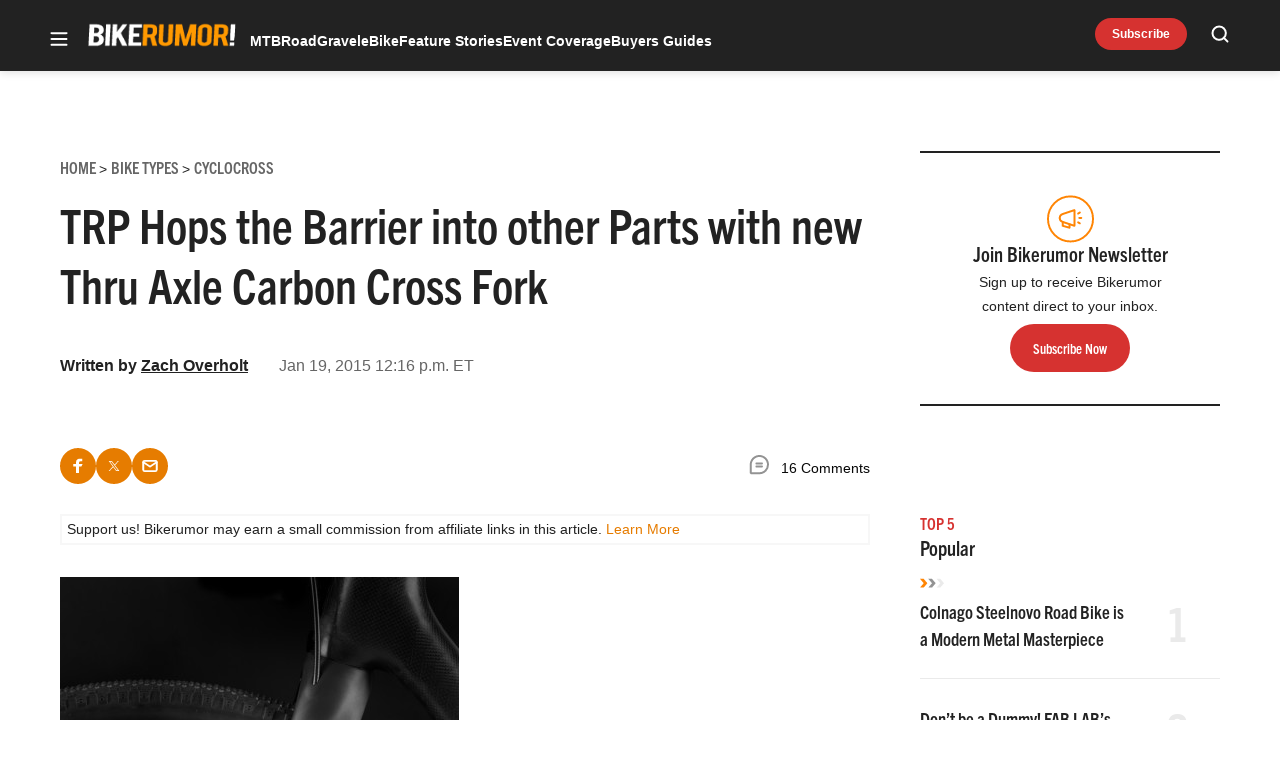

--- FILE ---
content_type: text/html; charset=UTF-8
request_url: https://bikerumor.com/trp-hops-the-barrier-into-other-parts-with-new-thru-axle-carbon-cross-fork/
body_size: 57521
content:
<!doctype html>
<html lang="en-US" class="no-js">
<head>
	<meta charset="UTF-8">
	<meta name="viewport" content="width=device-width, initial-scale=1, minimum-scale=1">
	<link rel="profile" href="http://gmpg.org/xfn/11">

			<script async src="data:text/javascript,document.documentElement.classList.remove%28%22no-js%22%29%3B"></script>
			<meta name='robots' content='index, follow, max-image-preview:large, max-snippet:-1, max-video-preview:-1' />
	<style>img:is([sizes="auto" i], [sizes^="auto," i]) { contain-intrinsic-size: 3000px 1500px }</style>
	<!-- Jetpack Site Verification Tags -->
<meta name="google-site-verification" content="aicb1ndz5VbboDm9enxkuseFASR_4VB7QxOhALsbAp0" />
<meta name="msvalidate.01" content="1534BA8F649D3E0E7AC438C54A51EDA0" />

	<!-- This site is optimized with the Yoast SEO Premium plugin v23.3 (Yoast SEO v25.8) - https://yoast.com/wordpress/plugins/seo/ -->
	<title>TRP Hops the Barrier into other Parts with new Thru Axle Carbon Cross Fork - Bikerumor</title>
	<link rel="canonical" href="https://bikerumor.com/trp-hops-the-barrier-into-other-parts-with-new-thru-axle-carbon-cross-fork/" />
	<meta property="og:locale" content="en_US" />
	<meta property="og:type" content="article" />
	<meta property="og:title" content="TRP Hops the Barrier into other Parts with new Thru Axle Carbon Cross Fork" />
	<meta property="og:description" content="Initially spotted at a recent UCI cyclocross event, TRP is shedding some light on their entry into the world of bicycle forks. It may seem&hellip;" />
	<meta property="og:url" content="https://bikerumor.com/trp-hops-the-barrier-into-other-parts-with-new-thru-axle-carbon-cross-fork/" />
	<meta property="og:site_name" content="Bikerumor" />
	<meta property="article:publisher" content="http://www.facebook.com/bikerumor" />
	<meta property="article:published_time" content="2015-01-19T17:16:00+00:00" />
	<meta property="og:image" content="https://bikerumor.com/wp-content/uploads/2015/01/TRP-carbon-road-cx-fork-disc-thru-axle-2-399x600.jpeg" />
	<meta name="author" content="Zach Overholt" />
	<meta name="twitter:card" content="summary_large_image" />
	<meta name="twitter:creator" content="@bikerumor" />
	<meta name="twitter:site" content="@bikerumor" />
	<meta name="twitter:label1" content="Written by" />
	<meta name="twitter:data1" content="Zach Overholt" />
	<meta name="twitter:label2" content="Est. reading time" />
	<meta name="twitter:data2" content="2 minutes" />
	<script type="application/ld+json" class="yoast-schema-graph">{"@context":"https://schema.org","@graph":[{"@type":"Article","@id":"https://bikerumor.com/trp-hops-the-barrier-into-other-parts-with-new-thru-axle-carbon-cross-fork/#article","isPartOf":{"@id":"https://bikerumor.com/trp-hops-the-barrier-into-other-parts-with-new-thru-axle-carbon-cross-fork/"},"author":[{"@id":"https://bikerumor.com/#/schema/person/edaf323b1871ff4d659ef046b92dc687"}],"headline":"TRP Hops the Barrier into other Parts with new Thru Axle Carbon Cross Fork","datePublished":"2015-01-19T17:16:00+00:00","mainEntityOfPage":{"@id":"https://bikerumor.com/trp-hops-the-barrier-into-other-parts-with-new-thru-axle-carbon-cross-fork/"},"wordCount":469,"commentCount":16,"publisher":{"@id":"https://bikerumor.com/#organization"},"image":{"@id":"https://bikerumor.com/trp-hops-the-barrier-into-other-parts-with-new-thru-axle-carbon-cross-fork/#primaryimage"},"thumbnailUrl":"https://bikerumor.com/wp-content/uploads/2015/01/TRP-carbon-road-cx-fork-disc-thru-axle-2-399x600.jpeg","articleSection":["Cyclocross"],"inLanguage":"en-US","potentialAction":[{"@type":"CommentAction","name":"Comment","target":["https://bikerumor.com/trp-hops-the-barrier-into-other-parts-with-new-thru-axle-carbon-cross-fork/#respond"]}]},{"@type":"WebPage","@id":"https://bikerumor.com/trp-hops-the-barrier-into-other-parts-with-new-thru-axle-carbon-cross-fork/","url":"https://bikerumor.com/trp-hops-the-barrier-into-other-parts-with-new-thru-axle-carbon-cross-fork/","name":"TRP Hops the Barrier into other Parts with new Thru Axle Carbon Cross Fork - Bikerumor","isPartOf":{"@id":"https://bikerumor.com/#website"},"primaryImageOfPage":{"@id":"https://bikerumor.com/trp-hops-the-barrier-into-other-parts-with-new-thru-axle-carbon-cross-fork/#primaryimage"},"image":{"@id":"https://bikerumor.com/trp-hops-the-barrier-into-other-parts-with-new-thru-axle-carbon-cross-fork/#primaryimage"},"thumbnailUrl":"https://bikerumor.com/wp-content/uploads/2015/01/TRP-carbon-road-cx-fork-disc-thru-axle-2-399x600.jpeg","datePublished":"2015-01-19T17:16:00+00:00","breadcrumb":{"@id":"https://bikerumor.com/trp-hops-the-barrier-into-other-parts-with-new-thru-axle-carbon-cross-fork/#breadcrumb"},"inLanguage":"en-US","potentialAction":[{"@type":"ReadAction","target":["https://bikerumor.com/trp-hops-the-barrier-into-other-parts-with-new-thru-axle-carbon-cross-fork/"]}]},{"@type":"ImageObject","inLanguage":"en-US","@id":"https://bikerumor.com/trp-hops-the-barrier-into-other-parts-with-new-thru-axle-carbon-cross-fork/#primaryimage","url":"https://bikerumor.com/wp-content/uploads/2015/01/TRP-carbon-road-cx-fork-disc-thru-axle-2-399x600.jpeg","contentUrl":"https://bikerumor.com/wp-content/uploads/2015/01/TRP-carbon-road-cx-fork-disc-thru-axle-2-399x600.jpeg"},{"@type":"BreadcrumbList","@id":"https://bikerumor.com/trp-hops-the-barrier-into-other-parts-with-new-thru-axle-carbon-cross-fork/#breadcrumb","itemListElement":[{"@type":"ListItem","position":1,"name":"Home","item":"https://bikerumor.com/"},{"@type":"ListItem","position":2,"name":"TRP Hops the Barrier into other Parts with new Thru Axle Carbon Cross Fork"}]},{"@type":"WebSite","@id":"https://bikerumor.com/#website","url":"https://bikerumor.com/","name":"Bikerumor","description":"All the best cycling news, tech, rumors and reviews","publisher":{"@id":"https://bikerumor.com/#organization"},"potentialAction":[{"@type":"SearchAction","target":{"@type":"EntryPoint","urlTemplate":"https://bikerumor.com/?s={search_term_string}"},"query-input":{"@type":"PropertyValueSpecification","valueRequired":true,"valueName":"search_term_string"}}],"inLanguage":"en-US"},{"@type":"Organization","@id":"https://bikerumor.com/#organization","name":"Bikerumor","url":"https://bikerumor.com/","logo":{"@type":"ImageObject","inLanguage":"en-US","@id":"https://bikerumor.com/#/schema/logo/image/","url":"https://bikerumor.com/wp-content/uploads/2017/02/twitter-bikerumor-logo-2016-12.jpg","contentUrl":"https://bikerumor.com/wp-content/uploads/2017/02/twitter-bikerumor-logo-2016-12.jpg","width":200,"height":200,"caption":"Bikerumor"},"image":{"@id":"https://bikerumor.com/#/schema/logo/image/"},"sameAs":["http://www.facebook.com/bikerumor","https://x.com/bikerumor","http://www.instagram.com/bikerumor","http://www.pinterest.com/bikerumor","http://www.youtube.com/bikerumor"]},{"@type":"Person","@id":"https://bikerumor.com/#/schema/person/edaf323b1871ff4d659ef046b92dc687","name":"Zach Overholt","image":{"@type":"ImageObject","inLanguage":"en-US","@id":"https://bikerumor.com/#/schema/person/image/65324384d825f763a6d08960a5c53837","url":"https://secure.gravatar.com/avatar/74ccf4c521510c930e69eeec50a91a04023eb7d3682056f3518b7220718f120c?s=96&d=mm&r=g","contentUrl":"https://secure.gravatar.com/avatar/74ccf4c521510c930e69eeec50a91a04023eb7d3682056f3518b7220718f120c?s=96&d=mm&r=g","caption":"Zach Overholt"},"description":"Zach Overholt is the Editor in Chief of Bikerumor. He has been writing about what’s new in the bicycle world for 12+ years. Prior to that, Zach spent many years in the back of a bicycle shop building and repairing nearly every type of bike, while figuring out how to (occasionally) ride them.","url":"https://bikerumor.com/author/zachoverholt/"}]}</script>
	<!-- / Yoast SEO Premium plugin. -->


<link rel='dns-prefetch' href='//cdn.jwplayer.com' />
<link rel='dns-prefetch' href='//www.googletagmanager.com' />
<link rel='dns-prefetch' href='//securepubads.g.doubleclick.net' />
<link rel='dns-prefetch' href='//s.skimresources.com' />
<link rel='dns-prefetch' href='//stats.wp.com' />
<link rel='dns-prefetch' href='//v0.wordpress.com' />

<link href='https://use.typekit.net' crossorigin rel='preconnect' />
<link rel="alternate" type="application/rss+xml" title="Bikerumor &raquo; Feed" href="https://bikerumor.com/feed/" />
<link rel="alternate" type="application/rss+xml" title="Bikerumor &raquo; Comments Feed" href="https://bikerumor.com/comments/feed/" />
<link data-minify="1" rel="preload" id="ldm-theme-bikerumor-preload" href="https://bikerumor.com/wp-content/cache/min/1/wp-content/themes/ldm-theme/css/dist/bikerumor/style.css?ver=1762888123" as="style">
<link rel="preload" href="/wp-includes/js/jquery/jquery.min.js?ver=3.7.1" as="script"/>
<link rel="alternate" type="application/rss+xml" title="Bikerumor &raquo; TRP Hops the Barrier into other Parts with new Thru Axle Carbon Cross Fork Comments Feed" href="https://bikerumor.com/trp-hops-the-barrier-into-other-parts-with-new-thru-axle-carbon-cross-fork/feed/" />
		<!-- Google GA4 Analytics -->
		<script>
			window.dataLayer = window.dataLayer || [];

			function gtag() {
				dataLayer.push(arguments);
			}

			gtag('js', new Date());
			gtag('config', 'G-6F99EYZ0V1');
		</script>
		<!-- End Google GA4 Analytics -->
				<!-- Google Tag Manager -->
		<script>
			window.dataLayer = window.dataLayer || [];
			dataLayer.push( { 'gtm.start': new Date().getTime(), event: 'gtm.js' } );
		</script>
		<!-- End Google Tag Manager -->
		<link href="" rel="preconnect" crossorigin/><link rel="preload" as="image" fetchpriority="high" href="" imagesrcset="https://bikerumor.com/wp-content/uploads/2015/01/TRP-carbon-road-cx-fork-disc-thru-axle-2-399x600.jpeg 399w, https://bikerumor.com/wp-content/uploads/2015/01/TRP-carbon-road-cx-fork-disc-thru-axle-2-79x120.jpeg 79w, https://bikerumor.com/wp-content/uploads/2015/01/TRP-carbon-road-cx-fork-disc-thru-axle-2-199x300.jpeg 199w" imagesizes="(max-width: 399px) 100vw, 399px"/><!-- bikerumor.com is managing ads with Advanced Ads 1.35.1 – https://wpadvancedads.com/ --><!--noptimize--><script id="biker-ready">
			window.advanced_ads_ready=function(e,a){a=a||"complete";var d=function(e){return"interactive"===a?"loading"!==e:"complete"===e};d(document.readyState)?e():document.addEventListener("readystatechange",(function(a){d(a.target.readyState)&&e()}),{once:"interactive"===a})},window.advanced_ads_ready_queue=window.advanced_ads_ready_queue||[];		</script>
		<!--/noptimize--><style id='wp-block-library-inline-css'>
:root{--wp-admin-theme-color:#007cba;--wp-admin-theme-color--rgb:0,124,186;--wp-admin-theme-color-darker-10:#006ba1;--wp-admin-theme-color-darker-10--rgb:0,107,161;--wp-admin-theme-color-darker-20:#005a87;--wp-admin-theme-color-darker-20--rgb:0,90,135;--wp-admin-border-width-focus:2px;--wp-block-synced-color:#7a00df;--wp-block-synced-color--rgb:122,0,223;--wp-bound-block-color:var(--wp-block-synced-color)}@media (min-resolution:192dpi){:root{--wp-admin-border-width-focus:1.5px}}.wp-element-button{cursor:pointer}:root{--wp--preset--font-size--normal:16px;--wp--preset--font-size--huge:42px}:root .has-very-light-gray-background-color{background-color:#eee}:root .has-very-dark-gray-background-color{background-color:#313131}:root .has-very-light-gray-color{color:#eee}:root .has-very-dark-gray-color{color:#313131}:root .has-vivid-green-cyan-to-vivid-cyan-blue-gradient-background{background:linear-gradient(135deg,#00d084,#0693e3)}:root .has-purple-crush-gradient-background{background:linear-gradient(135deg,#34e2e4,#4721fb 50%,#ab1dfe)}:root .has-hazy-dawn-gradient-background{background:linear-gradient(135deg,#faaca8,#dad0ec)}:root .has-subdued-olive-gradient-background{background:linear-gradient(135deg,#fafae1,#67a671)}:root .has-atomic-cream-gradient-background{background:linear-gradient(135deg,#fdd79a,#004a59)}:root .has-nightshade-gradient-background{background:linear-gradient(135deg,#330968,#31cdcf)}:root .has-midnight-gradient-background{background:linear-gradient(135deg,#020381,#2874fc)}.has-regular-font-size{font-size:1em}.has-larger-font-size{font-size:2.625em}.has-normal-font-size{font-size:var(--wp--preset--font-size--normal)}.has-huge-font-size{font-size:var(--wp--preset--font-size--huge)}.has-text-align-center{text-align:center}.has-text-align-left{text-align:left}.has-text-align-right{text-align:right}#end-resizable-editor-section{display:none}.aligncenter{clear:both}.items-justified-left{justify-content:flex-start}.items-justified-center{justify-content:center}.items-justified-right{justify-content:flex-end}.items-justified-space-between{justify-content:space-between}.screen-reader-text{border:0;clip-path:inset(50%);height:1px;margin:-1px;overflow:hidden;padding:0;position:absolute;width:1px;word-wrap:normal!important}.screen-reader-text:focus{background-color:#ddd;clip-path:none;color:#444;display:block;font-size:1em;height:auto;left:5px;line-height:normal;padding:15px 23px 14px;text-decoration:none;top:5px;width:auto;z-index:100000}html :where(.has-border-color){border-style:solid}html :where([style*=border-top-color]){border-top-style:solid}html :where([style*=border-right-color]){border-right-style:solid}html :where([style*=border-bottom-color]){border-bottom-style:solid}html :where([style*=border-left-color]){border-left-style:solid}html :where([style*=border-width]){border-style:solid}html :where([style*=border-top-width]){border-top-style:solid}html :where([style*=border-right-width]){border-right-style:solid}html :where([style*=border-bottom-width]){border-bottom-style:solid}html :where([style*=border-left-width]){border-left-style:solid}html :where(img[class*=wp-image-]){height:auto;max-width:100%}:where(figure){margin:0 0 1em}html :where(.is-position-sticky){--wp-admin--admin-bar--position-offset:var(--wp-admin--admin-bar--height,0px)}@media screen and (max-width:600px){html :where(.is-position-sticky){--wp-admin--admin-bar--position-offset:0px}}
</style>
<link data-minify="1" rel='stylesheet' id='ldm-theme-bikerumor-css' href='https://bikerumor.com/wp-content/cache/min/1/wp-content/themes/ldm-theme/css/dist/bikerumor/style.css?ver=1762888123' media='all' />
<noscript><link data-minify="1" rel='stylesheet' id='fallback-ldm-theme-lazy-defer-css' href='https://bikerumor.com/wp-content/cache/min/1/wp-content/themes/ldm-theme/css/dist/bikerumor/lazy.css?ver=1762888123' media='all' />
</noscript><link data-minify="1" rel='stylesheet' id='ldm-theme-lazy-defer-css' href='https://bikerumor.com/wp-content/cache/min/1/wp-content/themes/ldm-theme/css/dist/bikerumor/lazy.css?ver=1762888123' media='print' onload='this.media="all"; this.onload=null;' />
<style id='xcurrent-critical-lazy-embeds-inline-css'>
lite-youtube,lite-vimeo{background-color:#000;display:block;contain:content;background-position:center center;background-size:cover;position:relative}lite-youtube::after{content:"";display:block;padding-bottom:calc(100% / (16 / 9))}lite-youtube iframe{width:100%;height:100%;position:absolute;top:0;left:0}lite-youtube>.lty-playbtn{display:none}lite-vimeo{aspect-ratio:16/9}.lazy-embed,.lazy-embed--loaded{min-height:var(--mobile-height, 100px)}@media only screen and (min-width: 600px){.lazy-embed,.lazy-embed--loaded{min-height:var(--desktop-height, 100px)}}.embed-twitter-com blockquote.twitter-tweet{visibility:hidden;opacity:0}.embed-tiktok-com{min-height:743px;margin:18px 0 0}@media only screen and (min-width: 600px){.embed-tiktok-com{min-height:728px}}.embed-tiktok-com .tiktok-embed{visibility:hidden;opacity:0;margin:0}.embed-instagram-com{min-height:var(--mobile-height, 509px)}@media only screen and (min-width: 600px){.embed-instagram-com{min-height:var(--desktop-height, 663px)}}.embed-instagram-com blockquote.instagram-media{visibility:hidden;opacity:0}

</style>
<noscript><link data-minify="1" rel='stylesheet' id='fallback-wpdiscuz-frontend-css-css' href='https://bikerumor.com/wp-content/cache/min/1/wp-content/plugins/wpdiscuz/themes/default/style.css?ver=1762888124' media='all' />
</noscript><link data-minify="1" rel='stylesheet' id='wpdiscuz-frontend-css-css' href='https://bikerumor.com/wp-content/cache/min/1/wp-content/plugins/wpdiscuz/themes/default/style.css?ver=1762888124' media='print' onload='this.media="all"; this.onload=null;' />
<style id='wpdiscuz-frontend-css-inline-css'>
 #wpdcom .wpd-blog-administrator .wpd-comment-label{color:#ffffff;background-color:#00B38F;border:none}#wpdcom .wpd-blog-administrator .wpd-comment-author, #wpdcom .wpd-blog-administrator .wpd-comment-author a{color:#00B38F}#wpdcom.wpd-layout-1 .wpd-comment .wpd-blog-administrator .wpd-avatar img{border-color:#00B38F}#wpdcom.wpd-layout-2 .wpd-comment.wpd-reply .wpd-comment-wrap.wpd-blog-administrator{border-left:3px solid #00B38F}#wpdcom.wpd-layout-2 .wpd-comment .wpd-blog-administrator .wpd-avatar img{border-bottom-color:#00B38F}#wpdcom.wpd-layout-3 .wpd-blog-administrator .wpd-comment-subheader{border-top:1px dashed #00B38F}#wpdcom.wpd-layout-3 .wpd-reply .wpd-blog-administrator .wpd-comment-right{border-left:1px solid #00B38F}#wpdcom .wpd-blog-editor .wpd-comment-label{color:#ffffff;background-color:#00B38F;border:none}#wpdcom .wpd-blog-editor .wpd-comment-author, #wpdcom .wpd-blog-editor .wpd-comment-author a{color:#00B38F}#wpdcom.wpd-layout-1 .wpd-comment .wpd-blog-editor .wpd-avatar img{border-color:#00B38F}#wpdcom.wpd-layout-2 .wpd-comment.wpd-reply .wpd-comment-wrap.wpd-blog-editor{border-left:3px solid #00B38F}#wpdcom.wpd-layout-2 .wpd-comment .wpd-blog-editor .wpd-avatar img{border-bottom-color:#00B38F}#wpdcom.wpd-layout-3 .wpd-blog-editor .wpd-comment-subheader{border-top:1px dashed #00B38F}#wpdcom.wpd-layout-3 .wpd-reply .wpd-blog-editor .wpd-comment-right{border-left:1px solid #00B38F}#wpdcom .wpd-blog-author .wpd-comment-label{color:#ffffff;background-color:#00B38F;border:none}#wpdcom .wpd-blog-author .wpd-comment-author, #wpdcom .wpd-blog-author .wpd-comment-author a{color:#00B38F}#wpdcom.wpd-layout-1 .wpd-comment .wpd-blog-author .wpd-avatar img{border-color:#00B38F}#wpdcom.wpd-layout-2 .wpd-comment .wpd-blog-author .wpd-avatar img{border-bottom-color:#00B38F}#wpdcom.wpd-layout-3 .wpd-blog-author .wpd-comment-subheader{border-top:1px dashed #00B38F}#wpdcom.wpd-layout-3 .wpd-reply .wpd-blog-author .wpd-comment-right{border-left:1px solid #00B38F}#wpdcom .wpd-blog-contributor .wpd-comment-label{color:#ffffff;background-color:#00B38F;border:none}#wpdcom .wpd-blog-contributor .wpd-comment-author, #wpdcom .wpd-blog-contributor .wpd-comment-author a{color:#00B38F}#wpdcom.wpd-layout-1 .wpd-comment .wpd-blog-contributor .wpd-avatar img{border-color:#00B38F}#wpdcom.wpd-layout-2 .wpd-comment .wpd-blog-contributor .wpd-avatar img{border-bottom-color:#00B38F}#wpdcom.wpd-layout-3 .wpd-blog-contributor .wpd-comment-subheader{border-top:1px dashed #00B38F}#wpdcom.wpd-layout-3 .wpd-reply .wpd-blog-contributor .wpd-comment-right{border-left:1px solid #00B38F}#wpdcom .wpd-blog-subscriber .wpd-comment-label{color:#ffffff;background-color:#00B38F;border:none}#wpdcom .wpd-blog-subscriber .wpd-comment-author, #wpdcom .wpd-blog-subscriber .wpd-comment-author a{color:#00B38F}#wpdcom.wpd-layout-2 .wpd-comment .wpd-blog-subscriber .wpd-avatar img{border-bottom-color:#00B38F}#wpdcom.wpd-layout-3 .wpd-blog-subscriber .wpd-comment-subheader{border-top:1px dashed #00B38F}#wpdcom .wpd-blog-backwpup_admin .wpd-comment-label{color:#ffffff;background-color:#00B38F;border:none}#wpdcom .wpd-blog-backwpup_admin .wpd-comment-author, #wpdcom .wpd-blog-backwpup_admin .wpd-comment-author a{color:#00B38F}#wpdcom.wpd-layout-1 .wpd-comment .wpd-blog-backwpup_admin .wpd-avatar img{border-color:#00B38F}#wpdcom.wpd-layout-2 .wpd-comment .wpd-blog-backwpup_admin .wpd-avatar img{border-bottom-color:#00B38F}#wpdcom.wpd-layout-3 .wpd-blog-backwpup_admin .wpd-comment-subheader{border-top:1px dashed #00B38F}#wpdcom.wpd-layout-3 .wpd-reply .wpd-blog-backwpup_admin .wpd-comment-right{border-left:1px solid #00B38F}#wpdcom .wpd-blog-backwpup_check .wpd-comment-label{color:#ffffff;background-color:#00B38F;border:none}#wpdcom .wpd-blog-backwpup_check .wpd-comment-author, #wpdcom .wpd-blog-backwpup_check .wpd-comment-author a{color:#00B38F}#wpdcom.wpd-layout-1 .wpd-comment .wpd-blog-backwpup_check .wpd-avatar img{border-color:#00B38F}#wpdcom.wpd-layout-2 .wpd-comment .wpd-blog-backwpup_check .wpd-avatar img{border-bottom-color:#00B38F}#wpdcom.wpd-layout-3 .wpd-blog-backwpup_check .wpd-comment-subheader{border-top:1px dashed #00B38F}#wpdcom.wpd-layout-3 .wpd-reply .wpd-blog-backwpup_check .wpd-comment-right{border-left:1px solid #00B38F}#wpdcom .wpd-blog-backwpup_helper .wpd-comment-label{color:#ffffff;background-color:#00B38F;border:none}#wpdcom .wpd-blog-backwpup_helper .wpd-comment-author, #wpdcom .wpd-blog-backwpup_helper .wpd-comment-author a{color:#00B38F}#wpdcom.wpd-layout-1 .wpd-comment .wpd-blog-backwpup_helper .wpd-avatar img{border-color:#00B38F}#wpdcom.wpd-layout-2 .wpd-comment .wpd-blog-backwpup_helper .wpd-avatar img{border-bottom-color:#00B38F}#wpdcom.wpd-layout-3 .wpd-blog-backwpup_helper .wpd-comment-subheader{border-top:1px dashed #00B38F}#wpdcom.wpd-layout-3 .wpd-reply .wpd-blog-backwpup_helper .wpd-comment-right{border-left:1px solid #00B38F}#wpdcom .wpd-blog-wpseo_manager .wpd-comment-label{color:#ffffff;background-color:#00B38F;border:none}#wpdcom .wpd-blog-wpseo_manager .wpd-comment-author, #wpdcom .wpd-blog-wpseo_manager .wpd-comment-author a{color:#00B38F}#wpdcom.wpd-layout-1 .wpd-comment .wpd-blog-wpseo_manager .wpd-avatar img{border-color:#00B38F}#wpdcom.wpd-layout-2 .wpd-comment .wpd-blog-wpseo_manager .wpd-avatar img{border-bottom-color:#00B38F}#wpdcom.wpd-layout-3 .wpd-blog-wpseo_manager .wpd-comment-subheader{border-top:1px dashed #00B38F}#wpdcom.wpd-layout-3 .wpd-reply .wpd-blog-wpseo_manager .wpd-comment-right{border-left:1px solid #00B38F}#wpdcom .wpd-blog-wpseo_editor .wpd-comment-label{color:#ffffff;background-color:#00B38F;border:none}#wpdcom .wpd-blog-wpseo_editor .wpd-comment-author, #wpdcom .wpd-blog-wpseo_editor .wpd-comment-author a{color:#00B38F}#wpdcom.wpd-layout-1 .wpd-comment .wpd-blog-wpseo_editor .wpd-avatar img{border-color:#00B38F}#wpdcom.wpd-layout-2 .wpd-comment .wpd-blog-wpseo_editor .wpd-avatar img{border-bottom-color:#00B38F}#wpdcom.wpd-layout-3 .wpd-blog-wpseo_editor .wpd-comment-subheader{border-top:1px dashed #00B38F}#wpdcom.wpd-layout-3 .wpd-reply .wpd-blog-wpseo_editor .wpd-comment-right{border-left:1px solid #00B38F}#wpdcom .wpd-blog-advanced_ads_admin .wpd-comment-label{color:#ffffff;background-color:#00B38F;border:none}#wpdcom .wpd-blog-advanced_ads_admin .wpd-comment-author, #wpdcom .wpd-blog-advanced_ads_admin .wpd-comment-author a{color:#00B38F}#wpdcom.wpd-layout-1 .wpd-comment .wpd-blog-advanced_ads_admin .wpd-avatar img{border-color:#00B38F}#wpdcom.wpd-layout-2 .wpd-comment .wpd-blog-advanced_ads_admin .wpd-avatar img{border-bottom-color:#00B38F}#wpdcom.wpd-layout-3 .wpd-blog-advanced_ads_admin .wpd-comment-subheader{border-top:1px dashed #00B38F}#wpdcom.wpd-layout-3 .wpd-reply .wpd-blog-advanced_ads_admin .wpd-comment-right{border-left:1px solid #00B38F}#wpdcom .wpd-blog-advanced_ads_manager .wpd-comment-label{color:#ffffff;background-color:#00B38F;border:none}#wpdcom .wpd-blog-advanced_ads_manager .wpd-comment-author, #wpdcom .wpd-blog-advanced_ads_manager .wpd-comment-author a{color:#00B38F}#wpdcom.wpd-layout-1 .wpd-comment .wpd-blog-advanced_ads_manager .wpd-avatar img{border-color:#00B38F}#wpdcom.wpd-layout-2 .wpd-comment .wpd-blog-advanced_ads_manager .wpd-avatar img{border-bottom-color:#00B38F}#wpdcom.wpd-layout-3 .wpd-blog-advanced_ads_manager .wpd-comment-subheader{border-top:1px dashed #00B38F}#wpdcom.wpd-layout-3 .wpd-reply .wpd-blog-advanced_ads_manager .wpd-comment-right{border-left:1px solid #00B38F}#wpdcom .wpd-blog-advanced_ads_user .wpd-comment-label{color:#ffffff;background-color:#00B38F;border:none}#wpdcom .wpd-blog-advanced_ads_user .wpd-comment-author, #wpdcom .wpd-blog-advanced_ads_user .wpd-comment-author a{color:#00B38F}#wpdcom.wpd-layout-1 .wpd-comment .wpd-blog-advanced_ads_user .wpd-avatar img{border-color:#00B38F}#wpdcom.wpd-layout-2 .wpd-comment .wpd-blog-advanced_ads_user .wpd-avatar img{border-bottom-color:#00B38F}#wpdcom.wpd-layout-3 .wpd-blog-advanced_ads_user .wpd-comment-subheader{border-top:1px dashed #00B38F}#wpdcom.wpd-layout-3 .wpd-reply .wpd-blog-advanced_ads_user .wpd-comment-right{border-left:1px solid #00B38F}#wpdcom .wpd-blog-post_author .wpd-comment-label{color:#ffffff;background-color:#00B38F;border:none}#wpdcom .wpd-blog-post_author .wpd-comment-author, #wpdcom .wpd-blog-post_author .wpd-comment-author a{color:#00B38F}#wpdcom .wpd-blog-post_author .wpd-avatar img{border-color:#00B38F}#wpdcom.wpd-layout-1 .wpd-comment .wpd-blog-post_author .wpd-avatar img{border-color:#00B38F}#wpdcom.wpd-layout-2 .wpd-comment.wpd-reply .wpd-comment-wrap.wpd-blog-post_author{border-left:3px solid #00B38F}#wpdcom.wpd-layout-2 .wpd-comment .wpd-blog-post_author .wpd-avatar img{border-bottom-color:#00B38F}#wpdcom.wpd-layout-3 .wpd-blog-post_author .wpd-comment-subheader{border-top:1px dashed #00B38F}#wpdcom.wpd-layout-3 .wpd-reply .wpd-blog-post_author .wpd-comment-right{border-left:1px solid #00B38F}#wpdcom .wpd-blog-guest .wpd-comment-label{color:#ffffff;background-color:#00B38F;border:none}#wpdcom .wpd-blog-guest .wpd-comment-author, #wpdcom .wpd-blog-guest .wpd-comment-author a{color:#00B38F}#wpdcom.wpd-layout-3 .wpd-blog-guest .wpd-comment-subheader{border-top:1px dashed #00B38F}#comments, #respond, .comments-area, #wpdcom{}#wpdcom .ql-editor > *{color:#777777}#wpdcom .ql-editor::before{}#wpdcom .ql-toolbar{border:1px solid #DDDDDD;border-top:none}#wpdcom .ql-container{border:1px solid #DDDDDD;border-bottom:none}#wpdcom .wpd-form-row .wpdiscuz-item input[type="text"], #wpdcom .wpd-form-row .wpdiscuz-item input[type="email"], #wpdcom .wpd-form-row .wpdiscuz-item input[type="url"], #wpdcom .wpd-form-row .wpdiscuz-item input[type="color"], #wpdcom .wpd-form-row .wpdiscuz-item input[type="date"], #wpdcom .wpd-form-row .wpdiscuz-item input[type="datetime"], #wpdcom .wpd-form-row .wpdiscuz-item input[type="datetime-local"], #wpdcom .wpd-form-row .wpdiscuz-item input[type="month"], #wpdcom .wpd-form-row .wpdiscuz-item input[type="number"], #wpdcom .wpd-form-row .wpdiscuz-item input[type="time"], #wpdcom textarea, #wpdcom select{border:1px solid #DDDDDD;color:#777777}#wpdcom .wpd-form-row .wpdiscuz-item textarea{border:1px solid #DDDDDD}#wpdcom input::placeholder, #wpdcom textarea::placeholder, #wpdcom input::-moz-placeholder, #wpdcom textarea::-webkit-input-placeholder{}#wpdcom .wpd-comment-text{color:#777777}#wpdcom .wpd-thread-head .wpd-thread-info{border-bottom:2px solid #00B38F}#wpdcom .wpd-thread-head .wpd-thread-info.wpd-reviews-tab svg{fill:#00B38F}#wpdcom .wpd-thread-head .wpdiscuz-user-settings{border-bottom:2px solid #00B38F}#wpdcom .wpd-thread-head .wpdiscuz-user-settings:hover{color:#00B38F}#wpdcom .wpd-comment .wpd-follow-link:hover{color:#00B38F}#wpdcom .wpd-comment-status .wpd-sticky{color:#00B38F}#wpdcom .wpd-thread-filter .wpdf-active{color:#00B38F;border-bottom-color:#00B38F}#wpdcom .wpd-comment-info-bar{border:1px dashed #33c3a6;background:#e6f8f4}#wpdcom .wpd-comment-info-bar .wpd-current-view i{color:#00B38F}#wpdcom .wpd-filter-view-all:hover{background:#00B38F}#wpdcom .wpdiscuz-item .wpdiscuz-rating > label{color:#DDDDDD}#wpdcom .wpdiscuz-item .wpdiscuz-rating:not(:checked) > label:hover, .wpdiscuz-rating:not(:checked) > label:hover ~ label{}#wpdcom .wpdiscuz-item .wpdiscuz-rating > input ~ label:hover, #wpdcom .wpdiscuz-item .wpdiscuz-rating > input:not(:checked) ~ label:hover ~ label, #wpdcom .wpdiscuz-item .wpdiscuz-rating > input:not(:checked) ~ label:hover ~ label{color:#FFED85}#wpdcom .wpdiscuz-item .wpdiscuz-rating > input:checked ~ label:hover, #wpdcom .wpdiscuz-item .wpdiscuz-rating > input:checked ~ label:hover, #wpdcom .wpdiscuz-item .wpdiscuz-rating > label:hover ~ input:checked ~ label, #wpdcom .wpdiscuz-item .wpdiscuz-rating > input:checked + label:hover ~ label, #wpdcom .wpdiscuz-item .wpdiscuz-rating > input:checked ~ label:hover ~ label, .wpd-custom-field .wcf-active-star, #wpdcom .wpdiscuz-item .wpdiscuz-rating > input:checked ~ label{color:#FFD700}#wpd-post-rating .wpd-rating-wrap .wpd-rating-stars svg .wpd-star{fill:#DDDDDD}#wpd-post-rating .wpd-rating-wrap .wpd-rating-stars svg .wpd-active{fill:#FFD700}#wpd-post-rating .wpd-rating-wrap .wpd-rate-starts svg .wpd-star{fill:#DDDDDD}#wpd-post-rating .wpd-rating-wrap .wpd-rate-starts:hover svg .wpd-star{fill:#FFED85}#wpd-post-rating.wpd-not-rated .wpd-rating-wrap .wpd-rate-starts svg:hover ~ svg .wpd-star{fill:#DDDDDD}.wpdiscuz-post-rating-wrap .wpd-rating .wpd-rating-wrap .wpd-rating-stars svg .wpd-star{fill:#DDDDDD}.wpdiscuz-post-rating-wrap .wpd-rating .wpd-rating-wrap .wpd-rating-stars svg .wpd-active{fill:#FFD700}#wpdcom .wpd-comment .wpd-follow-active{color:#ff7a00}#wpdcom .page-numbers{color:#555;border:#555 1px solid}#wpdcom span.current{background:#555}#wpdcom.wpd-layout-1 .wpd-new-loaded-comment > .wpd-comment-wrap > .wpd-comment-right{background:#FFFAD6}#wpdcom.wpd-layout-2 .wpd-new-loaded-comment.wpd-comment > .wpd-comment-wrap > .wpd-comment-right{background:#FFFAD6}#wpdcom.wpd-layout-2 .wpd-new-loaded-comment.wpd-comment.wpd-reply > .wpd-comment-wrap > .wpd-comment-right{background:transparent}#wpdcom.wpd-layout-2 .wpd-new-loaded-comment.wpd-comment.wpd-reply > .wpd-comment-wrap{background:#FFFAD6}#wpdcom.wpd-layout-3 .wpd-new-loaded-comment.wpd-comment > .wpd-comment-wrap > .wpd-comment-right{background:#FFFAD6}#wpdcom .wpd-follow:hover i, #wpdcom .wpd-unfollow:hover i, #wpdcom .wpd-comment .wpd-follow-active:hover i{color:#00B38F}#wpdcom .wpdiscuz-readmore{cursor:pointer;color:#00B38F}.wpd-custom-field .wcf-pasiv-star, #wpcomm .wpdiscuz-item .wpdiscuz-rating > label{color:#DDDDDD}.wpd-wrapper .wpd-list-item.wpd-active{border-top:3px solid #00B38F}#wpdcom.wpd-layout-2 .wpd-comment.wpd-reply.wpd-unapproved-comment .wpd-comment-wrap{border-left:3px solid #FFFAD6}#wpdcom.wpd-layout-3 .wpd-comment.wpd-reply.wpd-unapproved-comment .wpd-comment-right{border-left:1px solid #FFFAD6}#wpdcom .wpd-prim-button{background-color:#07B290;color:#FFFFFF}#wpdcom .wpd_label__check i.wpdicon-on{color:#07B290;border:1px solid #83d9c8}#wpd-bubble-wrapper #wpd-bubble-all-comments-count{color:#1DB99A}#wpd-bubble-wrapper > div{background-color:#1DB99A}#wpd-bubble-wrapper > #wpd-bubble #wpd-bubble-add-message{background-color:#1DB99A}#wpd-bubble-wrapper > #wpd-bubble #wpd-bubble-add-message::before{border-left-color:#1DB99A;border-right-color:#1DB99A}#wpd-bubble-wrapper.wpd-right-corner > #wpd-bubble #wpd-bubble-add-message::before{border-left-color:#1DB99A;border-right-color:#1DB99A}.wpd-inline-icon-wrapper path.wpd-inline-icon-first{fill:#1DB99A}.wpd-inline-icon-count{background-color:#1DB99A}.wpd-inline-icon-count::before{border-right-color:#1DB99A}.wpd-inline-form-wrapper::before{border-bottom-color:#1DB99A}.wpd-inline-form-question{background-color:#1DB99A}.wpd-inline-form{background-color:#1DB99A}.wpd-last-inline-comments-wrapper{border-color:#1DB99A}.wpd-last-inline-comments-wrapper::before{border-bottom-color:#1DB99A}.wpd-last-inline-comments-wrapper .wpd-view-all-inline-comments{background:#1DB99A}.wpd-last-inline-comments-wrapper .wpd-view-all-inline-comments:hover,.wpd-last-inline-comments-wrapper .wpd-view-all-inline-comments:active,.wpd-last-inline-comments-wrapper .wpd-view-all-inline-comments:focus{background-color:#1DB99A}#wpdcom .ql-snow .ql-tooltip[data-mode="link"]::before{content:"Enter link:"}#wpdcom .ql-snow .ql-tooltip.ql-editing a.ql-action::after{content:"Save"}.comments-area{width:auto}
</style>
<noscript><link data-minify="1" rel='stylesheet' id='fallback-wpdiscuz-fa-css' href='https://bikerumor.com/wp-content/cache/min/1/wp-content/plugins/wpdiscuz/assets/third-party/font-awesome-5.13.0/css/fa.min.css?ver=1762888124' media='all' />
</noscript><link data-minify="1" rel='stylesheet' id='wpdiscuz-fa-css' href='https://bikerumor.com/wp-content/cache/min/1/wp-content/plugins/wpdiscuz/assets/third-party/font-awesome-5.13.0/css/fa.min.css?ver=1762888124' media='print' onload='this.media="all"; this.onload=null;' />
<noscript><link rel='stylesheet' id='fallback-wpdiscuz-combo-css-css' href='https://bikerumor.com/wp-content/plugins/wpdiscuz/assets/css/wpdiscuz-combo.min.css?ver=6.8.3' media='all' />
</noscript><link rel='stylesheet' id='wpdiscuz-combo-css-css' href='https://bikerumor.com/wp-content/plugins/wpdiscuz/assets/css/wpdiscuz-combo.min.css?ver=6.8.3' media='print' onload='this.media="all"; this.onload=null;' />
<noscript><link data-minify="1" rel='stylesheet' id='fallback-sharedaddy-css' href='https://bikerumor.com/wp-content/cache/min/1/wp-content/plugins/jetpack/modules/sharedaddy/sharing.css?ver=1762888124' media='all' />
</noscript><link data-minify="1" rel='stylesheet' id='sharedaddy-css' href='https://bikerumor.com/wp-content/cache/min/1/wp-content/plugins/jetpack/modules/sharedaddy/sharing.css?ver=1762888124' media='print' onload='this.media="all"; this.onload=null;' />
<noscript><link data-minify="1" rel='stylesheet' id='fallback-social-logos-css' href='https://bikerumor.com/wp-content/cache/min/1/wp-content/plugins/jetpack/_inc/social-logos/social-logos.min.css?ver=1762888124' media='all' />
</noscript><link data-minify="1" rel='stylesheet' id='social-logos-css' href='https://bikerumor.com/wp-content/cache/min/1/wp-content/plugins/jetpack/_inc/social-logos/social-logos.min.css?ver=1762888124' media='print' onload='this.media="all"; this.onload=null;' />
<script src="https://bikerumor.com/wp-includes/js/jquery/jquery.min.js?ver=3.7.1" id="jquery-core-js"></script>
<script id="advanced-ads-advanced-js-js-extra">
var advads_options = {"blog_id":"1","privacy":{"enabled":false,"state":"not_needed"}};
</script>
<script defer src="https://bikerumor.com/wp-content/plugins/advanced-ads/public/assets/js/advanced.min.js?ver=1.35.1" id="advanced-ads-advanced-js-js"></script>
<script id="bikerumor-font-js-after">
!function(e){var t,a={kitId:"nsm3tsl",async:!0},n=e.documentElement,c=setTimeout(function(){n.className=n.className.replace(/\bwf-loading\b/g,"")+" wf-inactive"},a.scriptTimeout),s=e.createElement("script"),i=!1,o=e.getElementsByTagName("script")[0];n.className+=" wf-loading",s.src="https://use.typekit.net/"+a.kitId+".js",s.async=!0,s.onload=s.onreadystatechange=function(){if(t=this.readyState,!i&&(!t||"complete"==t||"loaded"==t)){i=!0,clearTimeout(c);try{Typekit.load(a)}catch(e){}}},o.parentNode.insertBefore(s,o)}(document);
</script>
<script src='https://securepubads.g.doubleclick.net/tag/js/gpt.js?ver=1.6.38' id='google-gpt-js' async></script>
<link rel="https://api.w.org/" href="https://bikerumor.com/wp-json/" /><link rel="alternate" title="JSON" type="application/json" href="https://bikerumor.com/wp-json/wp/v2/posts/93611" /><link rel="EditURI" type="application/rsd+xml" title="RSD" href="https://bikerumor.com/xmlrpc.php?rsd" />
<link rel='shortlink' href='https://wp.me/pcUhB6-olR' />
<link rel="alternate" title="oEmbed (JSON)" type="application/json+oembed" href="https://bikerumor.com/wp-json/oembed/1.0/embed?url=https%3A%2F%2Fbikerumor.com%2Ftrp-hops-the-barrier-into-other-parts-with-new-thru-axle-carbon-cross-fork%2F" />
<link rel="alternate" title="oEmbed (XML)" type="text/xml+oembed" href="https://bikerumor.com/wp-json/oembed/1.0/embed?url=https%3A%2F%2Fbikerumor.com%2Ftrp-hops-the-barrier-into-other-parts-with-new-thru-axle-carbon-cross-fork%2F&#038;format=xml" />
<meta http-equiv="cache-control" content="no-cache">
<meta http-equiv="expires" content="0">

<script>
let script = document.createElement('script');
script.type = 'text/javascript';
script.async = 1;
script.src = 'https://bwcdn.bikerumor.com/bws/allgear-br.iife.js';
document.head.appendChild(script);
</script><meta name="generator" content="performance-lab 4.0.0; plugins: ">
	<style>img#wpstats{display:none}</style>
		<script>advads_items = { conditions: {}, display_callbacks: {}, display_effect_callbacks: {}, hide_callbacks: {}, backgrounds: {}, effect_durations: {}, close_functions: {}, showed: [] };</script><style type="text/css" id="biker-layer-custom-css"></style><script type="text/javascript">
		var advadsCfpQueue = [];
		var advadsCfpAd = function( adID ){
			if ( 'undefined' == typeof advadsProCfp ) { advadsCfpQueue.push( adID ) } else { advadsProCfp.addElement( adID ) }
		};
		</script>
		<link rel="pingback" href="https://bikerumor.com/xmlrpc.php"><script type="text/javascript">
var LDM_Adview = {"site_code":"br","gam_id":21726640144,"gam_parent":"BikeRumor.com","type":"post","single":true,"categories":["cyclocross",null],"tags":[],"post_id":93611,"ads_enabled":true,"prebid_enabled":true,"timedRefresh":true,"timedRefreshTime":0,"template":"article"};
</script>
		<style type="text/css">.site-title, .site-description { position: absolute; clip: rect(1px, 1px, 1px, 1px); }</style><style class="wpcode-css-snippet">.postid-378100 .buy-now.single {
    text-transform: none;
}</style><style class="wpcode-css-snippet">body.home .wp-block-ldm-curated-content.is-list-standard-style .c-entry__thumbnail {
    aspect-ratio: 4/3;
}

@media ( min-width: 768px ) {
    body.home .wp-block-ldm-curated-content.is-list-standard-style .c-entry__thumbnail {
        max-width: 170px;
    }
}</style><link rel="icon" href="https://bikerumor.com/wp-content/uploads/2017/08/bikerumor-favicon-144-1-120x120.png" sizes="32x32" />
<link rel="icon" href="https://bikerumor.com/wp-content/uploads/2017/08/bikerumor-favicon-144-1.png" sizes="192x192" />
<link rel="apple-touch-icon" href="https://bikerumor.com/wp-content/uploads/2017/08/bikerumor-favicon-144-1.png" />
<meta name="msapplication-TileImage" content="https://bikerumor.com/wp-content/uploads/2017/08/bikerumor-favicon-144-1.png" />
	<style>
		.adhesion-visible, .vissense-visible {
			position: relative;
			opacity: 1;
			transition: opacity 0.5s;
			z-index: 999999;
		}

		.adhesion-hidden, .vissense-hidden {
			position: relative;
			opacity: 0;
			transition: opacity 0.5s;
			z-index: 0 !important;
		}
	</style>
				<style id="wp-custom-css">
			@media (min-width: 768px) {
  .entry-content [class*=biker-br_inpost] {
    min-width: 728px;
  }
}
@media (min-width: 992px) {
  .entry-content [class*=biker-br_inpost] {
    min-width: 970px;
  }
}
@media (max-width: 767px) {
  .wp-block-table table {
    width: 1180px !important;
  }
}
.biker-br_mobile_interscroller_1 {
  position: relative;
  z-index: 999999 !important;
}
.biker-br_mobile_interscroller_1::before {
  content: "" !important;
}
.biker-br_adhesion_content::before, .biker-br_adhesion_content .ldm_ad-belowpost::before {
  content: "" !important;
}
.biker-br_mobile_interscroller_home::before {
  content: "" !important;
  /* BEGIN PRODUCT INFO EDITS */
}
.product-info {
  margin-bottom: 1.5rem;
}
.product-info .product-info__context-title {
  font-weight: var(--font-weight--bold);
}
.product-info__button-box a.c-button {
  border-radius: 10px;
  font-size: var(--font-size--medium);
}
.product-info__details.flex-grid-inner {
  border-bottom: none;
  border-top: none;
  margin-top: 0;
  margin-bottom: 0;
  padding-top: 0;
}
.single .product-info__footer {
  border-bottom: 0;
  margin-bottom: 0;
  /* END PRODUCT INFO EDITS */
  /* BEGIN TABLE EDITS */
}
.wp-block-table table tbody td {
  font-weight: var(--font-weight--regular);
}
.wp-block-table table tbody td:nth-child(1) {
  font-weight: var(--font-weight--semibold);
}
.wp-block-table table td {
  border-collapse: collapse !important;
  border: 1px solid rgba(0, 0, 0, .1) !important;
}
.wp-block-table table td {
  white-space: nowrap;
  /* END TABLE EDITS */
}
.biker-br_adhesion_footer.ldm_ad {
  padding-top: 0 !important;
}
.biker-br_adhesion_footer::before {
  content: "" !important;
  /* PROS AND CONS ICONS BEGIN */
}
.product-info__details-pros li::before {
  background: url(https://bikerumorstg.wpengine.com/wp-content/themes/ldm-theme/assets/svg/orange-plus.svg) no-repeat !important;
}
.product-info__details-cons li::before {
  background: url(https://bikerumorstg.wpengine.com/wp-content/themes/ldm-theme/assets/svg/orange-minus.svg) no-repeat !important;
  /* PROS AND CONS ICONS END */
  /* ads background and collapse begin */
}
.biker-br_aboveheader {
  min-height: 0;
  height: auto;
}
div[class*=biker-br]:not(.biker-br_aboveheader) {
  min-height: 0 !important;
  margin-bottom: 0 !important;
  background-color: transparent !important;
}
div[class*=biker-br]:not(.biker-br_aboveheader) .ldm_ad {
  top: 0 !important;
  padding-top: 0 !important;
}
div[class*=biker-br]:not(.biker-br_aboveheader) .ldm_ad::before {
  display: none !important;
}
div[class*=biker-br]:not(.biker-br_aboveheader) * {
  background-color: transparent !important;
}
.entry-content div[class*=biker-br] {
  /* ads background and collapse end */
}
.entry-content div[class*=biker-br] .ldm_ad iframe {
  margin-bottom: 25px !important;
}
.ldm_ad {
  position: relative;
}
.ldm_ad::before {
  content: none;
}
.container, .ldm-container {
  position: relative;
  z-index: 1;
}
#archive-pagination {
  text-align: center;
}
div[class*=biker-br] {
  min-height: 0 !important;
  margin-bottom: 0 !important;
  background-color: transparent !important;
}
div[class*=biker-br] .ldm_ad {
  top: 0 !important;
  padding-top: 0 !important;
}
div[class*=biker-br] .ldm_ad::before {
  display: none !important;
}
div[class*=biker-br] * {
  background-color: transparent !important;
}
.ldm_ad {
  padding-top: 0;
  position: relative;
}
.ldm_ad:before {
  content: none;
}
body.home #block-12 .flex-cards [class*="biker-"] {
  position: relative;
  margin: 0 auto;
}
div[id*="brhome7mobile"] {
  position: relative;
  margin: 0 auto;
}
.biker-refresh-archive4-desktop, .biker-refresh-archive5-desktop, .biker-refresh-archive6-desktop, .biker-refresh-archive7-desktop {
  grid-column: span 2;
  padding-top: 0;
  border-top: none;
}
.biker-refresh-belownav, .biker-refresh-home2-desktop {
  z-index: 3;
}
div[id*='BR-AD-Content-Mobile'] {
  display: flex;
  place-content: center;
}
@media (max-width: 767px) {
  div[id*='BR-AD-Archive'] {
    display: flex;
    place-content: center;
  }
}
.wp-block-table {
  position: relative;
  z-index: 1;
}
div[id*='BR_Top_FullBleed'], div[id*='BR_Content_FullBleed'] {
	position: relative;
  width: 100% !important;
}
div[id*='BR_Top_FullBleed'] div[id*='google_ads_iframe'], div[id*='BR_Content_FullBleed'] div[id*='google_ads_iframe'] {
  width: 100% !important;
  display: flex;
  place-content: center;
  margin-bottom: 30px;
}
div[id*='BR_Top_FullBleed'] div[id*='google_ads_iframe'] iframe[width='1920'], div[id*='BR_Content_FullBleed'] div[id*='google_ads_iframe'] iframe[width='1920'], div[id*='BR_Top_FullBleed'] div[id*='google_ads_iframe'] iframe[width='1'], div[id*='BR_Content_FullBleed'] div[id*='google_ads_iframe'] iframe[width='1'] {
  width: 100% !important;
  height: 250px !important;
}
div[id*='BR_Top_FullBleed'] div[id*='google_ads_iframe'] {
  margin-top: 15px;
}
.entry-content .incontent-ad-container div[id*='google_ads_iframe'] {
  margin-bottom: 20px;
}
body.single aside#secondary .BR_Archive2_Desktop div[id*=google_ads_iframe] {
  margin-bottom: 30px;
}
.biker-refresh-home4-mobile, .biker-refresh-home3-mobile, .biker-refresh-home7-mobile {
  width: 100% !important;
}
.biker-refresh-home4-mobile div[id*='BR_Home_Mobile'], .biker-refresh-home3-mobile div[id*='BR_Home_Mobile'], .biker-refresh-home7-mobile div[id*='BR_Home_Mobile'] {
  display: flex;
  place-content: center;
}
.biker-refresh-home4-mobile div[id*='BR_Home_Mobile'] div[id*='google_ads_iframe'], .biker-refresh-home3-mobile div[id*='BR_Home_Mobile'] div[id*='google_ads_iframe'], .biker-refresh-home7-mobile div[id*='BR_Home_Mobile'] div[id*='google_ads_iframe'] {
  margin-bottom: 20px;
}
#BR_Home4_Desktop div[id*='google_ads_iframe'] {
  margin-bottom: 40px;
}
div[id*='BR_Archive_Mobile'] {
  display: flex;
  place-content: center;
}
div[id*='BR_Archive_Mobile'] div[id*='google_ads_iframe'] {
  margin-bottom: 20px;
}
body.archive .archive-list div[class*='biker-refresh-archive'] div[id*='google_ads_iframe'] {
  margin-bottom: 30px;
}
body.single .entry-content div[id*='BR-AD-Container-Mobile'] {
  text-align: center;
}
#madhesion {
  display: none;
  position: fixed;
  z-index: 99999;
  bottom: 0;
  left: 0;
  width: 100%;
  margin: 0 auto;
  background-color: #06110d;
  box-shadow: 0 0 10px 2px rgba(6, 17, 13, 0.25);
}
#madhesion #madhesion-wrapper {
  width: fit-content;
  margin: 0 auto;
  max-height: 25vh;
  z-index: 2;
  position: relative;
}
#madhesion #madhesion-wrapper img {
  height: auto;
  vertical-align: bottom;
  max-height: 25vh;
}
#madhesion #madhesion-close {
  display: none;
  font-size: 13px;
  color: #4e4e4e;
  background-color: #fff;
  border: 1px solid #ccc !important;
  position: absolute;
  top: 4px;
  right: 4px;
  width: 24px;
  height: 24px;
  cursor: pointer;
  border-radius: 50%;
  font-weight: 700;
  padding: 0;
}
#madhesion #madhesion-close span {
  margin: 4px 0 0 0;
  width: 100%;
  height: 100%;
  display: block;
  text-align: center;
}
#madhesion .BR_Adhesion {
  background-color: #06110d;
}
@media (min-width: 1024px) {
  body.home aside#secondary #block-5 {
    margin-top: 100px;
  }
}
@media (max-width: 767px) {
  body.home .wp-block-ldm-curated-content.is-list-standard-style .c-entry__taxonomies {
    margin-top: 10px;
  }
  body.home .wp-block-ldm-curated-content.is-list-standard-style .c-entry__title {
    margin-bottom: 10px;
  }
  body.home .ldm-sidebar .is-list-top-style .wp-block-top-posts {
    border-bottom: 0 !important;
    padding-bottom: 0 !important;
  }
  body.home .ldm-content-section {
    border-bottom: none;
    margin-bottom: 0 !important;
    padding-bottom: 0 !important;
    position: relative;
    z-index: 2;
  }
  body.home :not(.ldm-sidebar) .is-list-top-style .ldm-container-inner {
    padding-bottom: 0;
  }
  body.home aside#secondary {
    padding-bottom: 0 !important;
  }
}
#archive-pagination {
  text-align: center;
}
.biker-refresh-adhesion-mobile, .biker-bg_br_mobile_adhesion {
  width: 100vw;
  text-align: center;
  background-color: var(--color--foreground);
}
.biker-refresh-adhesion-mobile .advads-close-button, .biker-bg_br_mobile_adhesion .advads-close-button {
  position: absolute !important;
  top: 0;
  right: 0;
}
body.single #block-10 .wp-block-ldm-blocks-call-to-action {
  margin-top: 0;
}
body.single #block-24 div[id='google_ads_iframe'] {
  margin-bottom: 30px;
}
.incontent-ad-container {
  text-align: center;
}
.archive-inner .post-thumbnail {
  aspect-ratio: 3/2;
}
.archive-inner .post-thumbnail img {
  object-fit: cover;
}
.logged-in #desktop-adhesion {
  display: none;
}
.logged-in .biker-refresh-caffeine {
  display: none;
}
.caf-sticky-v2 .close-sticky {
  left: 401px !important;
  background: transparent !important;
  filter: none !important;
}
@media (max-width: 430px) {
  .caf-sticky-v2 .close-sticky {
    width: auto !important;
    right: 3px !important;
    top: 4px !important;
    display: block !important;
    filter: none !important;
  }
}
.c-entry__featured-image .post-featured-video {
  aspect-ratio: auto !important;
}
@-moz-document url-prefix() {
  .caf-sticky-v2 {
    filter: none !important;
  }
}
@media (max-width: 430px) {
  /*desktop adhesion new styles*/  .caf-sticky-v2, .caf-sticky-v2 iframe {
    height: auto !important;
  }
  .caf-sticky-v2 .close-sticky {
    display: block !important;
    left: auto !important;
    bottom: auto !important;
    top: 3px !important;
    right: 0 !important;
    z-index: 9999999 !important;
  }
}
div#desktop-adhesion-ad.ad-180 iframe {
  height: 180px !important;
}
div#desktop-adhesion-ad.ad-90 iframe {
  height: 90px !important;
}
.jw-flag-floating .jw-aspect.jw-reset {
  padding-top: 36% !important;
}
.jw-flag-floating .jw-button-container {
  height: 30px;
}
.jw-flag-floating .jw-wrapper {
  max-width: none;
}
.jw-wrapper.jw-reset.jw-float-to-top {
  transform: none !important;
  /*@media screen and (max-width: 480px) {
	.jw-flag-floating.jw-floating-dismissible .jw-float-bar {
		left: 0;
		right: 0;
		top: 42px !important;
		background: none;
		bottom: auto;
		position: fixed !important;
	}
}*/
}
@media (max-width: 991px) {
  .jw-flag-floating .jw-wrapper {
    top: 2.7rem !important;
    bottom: auto !important;
    z-index: 1 !important;
    max-width: none !important;
  }
}
@media screen and (max-width: 600px) {
  .jw-flag-floating .jw-display-container.jw-reset {
    top: 26px;
    position: absolute;
    left: 0;
    right: 0;
  }
}
@media screen and (min-width: 992px) {
  .jw-float-bar.jw-reset {
    position: fixed !important;
    top: 0 !important;
    background: none !important;
  }
  .jw-flag-floating .jw-aspect.jw-reset {
    padding-top: 56.25% !important;
  }
}
.postid-369311 .posted-by, .postid-378100 .posted-by {
  position: relative;
  visibility: hidden;
}
.postid-369311 .posted-by::before, .postid-378100 .posted-by::before {
  visibility: visible;
  position: absolute;
  top: 0;
  left: 0;
  content: "Sponsored Post";
}
@media (max-width: 767px) {
  .product-info__button-box {
    gap: 0;
  }
}
.product-info .product-info__content .product-block__body .product-block__body-infos .product-block__specs-wrapper .product-block__specs-list ul li {
  color: #000;
  font-size: 16px;
}
.product-info .product-info__content .product-block__body .product-block__body-infos .product-block__specs-wrapper .product-block__specs-list ul li {
  color: #000;
  font-size: 16px;
}
@media (max-width: 767px) {
  .product-info .product-info__content .product-block__footer .product-info__footer-text.hidden .read-more-wrapper .read-more-toggle::after {
    top: 9px;
    transform: rotate(45deg);
  }
}
.product-info .product-info__content .product-block__body .product-block__body-infos .product-block__proscons-pros ul li::before, .product-info .product-info__content .product-block__body .product-block__body-infos .product-block__proscons-cons ul li::before {
  position: absolute;
  left: -24px;
  top: 9px;
  transform: translateY(0);
  display: block;
  content: "";
  height: 17px;
  width: 24px;
  background-position: center top;
}
.product-info .product-info__content .product-block__body .product-block__body-infos .product-block__proscons-cons ul li::before {
  top: 7px;
}
.product-info .product-info__content .product-block__header {
  margin-bottom: 10px !important;
  /*quick fix for new 2x2 ad size 1920x180*/
  /*desktop-adhesion*/
}
div[class*=biker-desktop-adhesion] div[id*=desktop-adhesion-ad] div[id*=google_ads_iframe] iframe[width="2"] {
  width: 100%;
  height: 180px;
  max-width: 1920px;
  /*desktop mid-fullbleed*/
}

div[class*=biker-desktop-adhesion] div[id*=desktop-adhesion-ad] div[id*=google_ads_iframe] iframe[width="3"] {
  width: 100%;
  height: 90px;
  max-width: 1920px;
}

div[id*='BR_Top_FullBleed'] div[id*='google_ads_iframe'], 
div[id*='BR_Content_FullBleed'] div[id*='google_ads_iframe'] {
	height: auto !important;
}

div[id*='BR_Top_FullBleed'] div[id*='google_ads_iframe'] iframe[width='2'], 
div[id*='BR_Content_FullBleed'] div[id*='google_ads_iframe'] iframe[width='2'] {
  width: 100% !important;
  max-width: 1920px !important;
  height: 180px !important;
}
.flex-card .category-buyers-guides .c-entry__est-time {
  display: none;
}
.c-entries--hero-column-grid .gutter {
  padding: 20px 0;
}
@media screen and (max-width: 767px) {
  .c-entries--hero-column-grid .gutter {
    padding: 0;
  }
}
.flex-grid-hero-column .hero-column-main .c-entry__taxonomies a {
  background-color: #d63230 !important;
}
.hero-column-main .wp-block-post-date {
  color: #fff !important;
}
.flex-grid-hero-column .hero-column-main .wp-block-post-date, .flex-grid-hero-column .hero-column-main .wp-block-post-title a {
  color: #fff;
  line-height: 1.2;
}
@media (max-width: 767px) {
  .flex-grid-hero-column .hero-column-main .c-entry__thumbnail.wp-block-image {
    aspect-ratio: 1 / 1;
  }
}
@media screen and (min-width: 767px) {
  .flex-grid-hero-column .hero-column-secondary .flex-cards .flex-card:nth-child(2) .c-entry__thumbnail, .flex-grid-hero-column .hero-column-secondary .flex-cards .flex-card:nth-child(3) .c-entry__thumbnail, .flex-grid-hero-column .hero-column-secondary .flex-cards .flex-card:nth-child(4) .c-entry__thumbnail {
    max-width: 145px !important;
    max-height: 100%;
    margin-left: 5px !important;
    height: 96px !important;
    margin-bottom: 0;
  }
  .flex-grid-hero-column .hero-column-secondary .flex-card:nth-child(2) .c-entry__content, .flex-grid-hero-column .hero-column-secondary .flex-card:nth-child(3) .c-entry__content {
    width: 54% !important;
  }
  .flex-grid-hero-column .hero-column-secondary .c-entry__taxonomies {
    margin-bottom: 5px;
    display: none;
  }
  .flex-grid-hero-column .hero-column-secondary .flex-card:nth-child(2) .c-entry__taxonomies, .flex-grid-hero-column .hero-column-secondary .flex-card:nth-child(3) .c-entry__taxonomies {
    margin-bottom: 5px;
    display: none;
  }
  .flex-grid-hero-column .hero-column-secondary .flex-card:nth-child(2) .c-entry__content:not(:has(.c-entry__est-time)), .flex-grid-hero-column .hero-column-secondary .flex-card:nth-child(3) .c-entry__content:not(:has(.c-entry__est-time)) {
    display: flex;
    align-items: center;
  }
}
@media (min-width: 767px) {
  .product-info .product-info__content .product-block__header .product-block__featured-image .product-block__badge-overlay div {
    height: 70px !important;
  }
}
.product-info .product-info__content .product-block__header .product-block__featured-image .product-block__badge-overlay div {
  height: 70px !important;
}
.footer-agd p {
  margin-top: 45px;
  font-size: 0.75rem;
  color: #666;
  margin-bottom: 0;
  width: 100%;
  text-align: left;
}
.footer-agd a {
  color: #666;
  font-weight: 500;
  text-decoration: underline;
}
.ldm-custom-sharing-icons {
  display: flex;
  align-items: center;
  grid-gap: 12px;
  gap: 12px;
}
.ldm-custom-sharing-icons img {
  width: 18px;
  height: 18px;
  display: block;
}
.ldm-custom-sharing-icons .sharing-icon {
  background: #e67c00 !important;
  display: inline-flex;
  align-items: center;
  justify-content: center;
  background: var(--color--secondary);
  padding: 9px;
  border-radius: 50%;
  transition: background-color 0.2s ease;
  text-decoration: none;
}
.entry-social-activity-wrapper {
  order: 2;
  margin-bottom: 10px;
  align-items: flex-end;
}
.author-tooltip__content {
    width: 100%;
}
.entry-privacy-statement {
	order:2;
}

.lazyload-ads {
    display: flex;
    justify-content: center;
}

.entry-privacy-statement {
	font-size: 14px;
	padding: 5px
}


[id^="buyers-guide-ad-"] {
  margin-bottom: 20px;
}

.post-thumbnail--caption {
	font-size: 13px;
	color: #555;
}

body.home #block-2 .c-entry__taxonomies.c-entry__taxonomies--category.is-sponsored a:nth-of-type(2), 
body.home #block-2 .c-entry__taxonomies.c-entry__taxonomies--category.is-sponsored .c-entry__separator {
    display: none;
}		</style>
		<meta name="generator" content="WP Rocket 3.18.3" data-wpr-features="wpr_defer_js wpr_minify_css wpr_preload_links wpr_desktop" /></head>

<body 
	class="wp-singular post-template-default single single-post postid-93611 single-format-standard wp-custom-logo wp-embed-responsive wp-theme-ldm-theme ads-enabled is-header-sticky has-sidebar aa-prefix-biker-">
		<!-- Google Tag Manager (noscript) -->
		<noscript>
						<iframe src="https://www.googletagmanager.com/ns.html?id=GTM-NVB64JC6" height="0" width="0" style="display:none;visibility:hidden"></iframe>
		</noscript>
		<!-- End Google Tag Manager (noscript) -->
		
<svg id="svg-source" hidden class="screen-reader-text" xmlns="http://www.w3.org/2000/svg">
	<symbol id="svg-social-icon-facebook" width="40" height="40" viewBox="0 0 40 40" fill="none">
		<path d="M21.8459 32.6662L21.8221 25.0904H18.7917V22.0601H21.8221V20.1662C21.8221 17.3545 23.5632 15.9995 26.0714 15.9995C27.2729 15.9995 28.3054 16.089 28.6064 16.1289V19.0673L26.8668 19.0681C25.5027 19.0681 25.2386 19.7163 25.2386 20.6675V22.0601H29.2084L27.6933 25.0904H25.2386V32.6662H21.8459Z" fill="#222222"/>
	</symbol>

	<symbol id="svg-social-icon-twitter" width="40" height="40" viewBox="0 0 40 40" fill="none">
		<path d="M32.3334 19.1802C31.7084 19.458 31.0834 19.6663 30.389 19.7358C31.0834 19.3191 31.639 18.6247 31.9167 17.8608C31.2223 18.2775 30.5279 18.5552 29.764 18.6941C29.139 17.9997 28.2362 17.583 27.264 17.583C25.389 17.583 23.8612 19.1108 23.8612 20.9858C23.8612 21.2636 23.8612 21.5413 23.9306 21.7497C21.014 21.6108 18.514 20.2219 16.8473 18.1386C16.5001 18.6941 16.3612 19.2497 16.3612 19.8747C16.3612 21.0552 16.9862 22.0969 17.889 22.7219C17.3334 22.7219 16.7779 22.583 16.3612 22.3052C16.3612 22.3052 16.3612 22.3052 16.3612 22.3747C16.3612 24.0413 17.5417 25.4302 19.0695 25.708C18.7917 25.7775 18.514 25.8469 18.1667 25.8469C17.9584 25.8469 17.7501 25.8469 17.5417 25.7775C17.9584 27.1663 19.2084 28.1386 20.7362 28.1386C19.5556 29.0413 18.0973 29.5969 16.5001 29.5969C16.2223 29.5969 15.9445 29.5969 15.6667 29.5275C17.1945 30.4997 19.0001 31.0552 20.8751 31.0552C27.1945 31.0552 30.5973 25.8469 30.5973 21.333C30.5973 21.1941 30.5973 21.0552 30.5973 20.9163C31.2917 20.4302 31.8473 19.8052 32.3334 19.1802Z" fill="#222222"/>
	</symbol>

	<symbol id="svg-social-icon-instagram" width="40" height="40" viewBox="0 0 40 40" fill="none">
		<path fill-rule="evenodd" clip-rule="evenodd" d="M24.0001 20.0533C23.1537 20.0533 22.3263 20.3043 21.6225 20.7745C20.9187 21.2448 20.3702 21.9132 20.0463 22.6951C19.7224 23.4771 19.6376 24.3376 19.8028 25.1678C19.9679 25.9979 20.3755 26.7604 20.974 27.359C21.5725 27.9575 22.335 28.365 23.1652 28.5302C23.9953 28.6953 24.8558 28.6105 25.6378 28.2866C26.4198 27.9627 27.0882 27.4142 27.5584 26.7104C28.0286 26.0067 28.2796 25.1793 28.2796 24.3329C28.2796 23.1978 27.8287 22.1093 27.0262 21.3068C26.2236 20.5042 25.1351 20.0533 24.0001 20.0533ZM24.0001 27.1109C23.4506 27.1109 22.9135 26.948 22.4567 26.6427C21.9998 26.3375 21.6438 25.9036 21.4335 25.396C21.2233 24.8883 21.1682 24.3298 21.2754 23.7909C21.3826 23.252 21.6472 22.757 22.0357 22.3685C22.4242 21.98 22.9192 21.7154 23.4581 21.6082C23.997 21.501 24.5556 21.556 25.0632 21.7663C25.5708 21.9766 26.0047 22.3326 26.3099 22.7895C26.6152 23.2463 26.7781 23.7834 26.7781 24.3329C26.7781 25.0696 26.4854 25.7762 25.9644 26.2972C25.4435 26.8182 24.7369 27.1109 24.0001 27.1109Z" fill="#222222"/>
		<path d="M29.4486 19.8844C29.4486 20.4367 29.0009 20.8844 28.4486 20.8844C27.8963 20.8844 27.4486 20.4367 27.4486 19.8844C27.4486 19.3321 27.8963 18.8844 28.4486 18.8844C29.0009 18.8844 29.4486 19.3321 29.4486 19.8844Z" fill="#222222"/>
		<path fill-rule="evenodd" clip-rule="evenodd" d="M24.0001 15.9995C21.7372 15.9995 21.4531 16.0094 20.5645 16.0495C19.8733 16.0638 19.1894 16.1947 18.5417 16.4366C17.9876 16.6512 17.4845 16.9792 17.0646 17.3997C16.6448 17.8202 16.3175 18.3238 16.1039 18.8783C15.8619 19.526 15.731 20.2098 15.7167 20.901C15.6766 21.7859 15.6667 22.07 15.6667 24.3328C15.6667 26.5957 15.6766 26.8798 15.7167 27.7685C15.731 28.4597 15.8619 29.1435 16.1039 29.7912C16.3184 30.3453 16.6464 30.8485 17.0669 31.2683C17.4874 31.6881 17.9911 32.0154 18.5455 32.2291C19.1932 32.471 19.877 32.6019 20.5683 32.6162C21.4531 32.6563 21.7372 32.6662 24.0001 32.6662C26.263 32.6662 26.5471 32.6563 27.4357 32.6162C28.1269 32.6019 28.8108 32.471 29.4584 32.2291C30.0125 32.0145 30.5157 31.6865 30.9355 31.266C31.3554 30.8455 31.6826 30.3419 31.8963 29.7874C32.1383 29.1397 32.2691 28.4559 32.2834 27.7647C32.3236 26.8798 32.3334 26.5957 32.3334 24.3328C32.3334 22.07 32.3236 21.7859 32.2834 20.8972C32.2691 20.206 32.1383 19.5222 31.8963 18.8745C31.6818 18.3204 31.3537 17.8172 30.9332 17.3974C30.5127 16.9776 30.0091 16.6503 29.4546 16.4366C28.807 16.1947 28.1231 16.0638 27.4319 16.0495C26.5471 16.0094 26.263 15.9995 24.0001 15.9995ZM24.0001 17.501C26.2251 17.501 26.4887 17.5094 27.3675 17.5495C27.8958 17.5557 28.4191 17.6528 28.9145 17.8366C29.2766 17.97 29.6041 18.1831 29.8728 18.4601C30.1498 18.7288 30.3629 19.0563 30.4963 19.4185C30.6801 19.9138 30.7773 20.4371 30.7834 20.9654C30.8236 21.8442 30.8319 22.1078 30.8319 24.3328C30.8319 26.5578 30.8236 26.8215 30.7834 27.7003C30.7773 28.2286 30.6801 28.7519 30.4963 29.2472C30.3576 29.6067 30.1452 29.9331 29.8728 30.2056C29.6004 30.478 29.2739 30.6904 28.9145 30.8291C28.4191 31.0129 27.8958 31.11 27.3675 31.1162C26.4887 31.1563 26.2251 31.1647 24.0001 31.1647C21.7751 31.1647 21.5114 31.1563 20.6327 31.1162C20.1043 31.11 19.581 31.0129 19.0857 30.8291C18.7236 30.6956 18.3961 30.4826 18.1274 30.2056C17.8504 29.9369 17.6373 29.6094 17.5039 29.2472C17.32 28.7519 17.2229 28.2286 17.2167 27.7003C17.1766 26.8215 17.1683 26.5578 17.1683 24.3328C17.1683 22.1078 17.1766 21.8442 17.2167 20.9654C17.2229 20.4371 17.32 19.9138 17.5039 19.4185C17.6373 19.0563 17.8504 18.7288 18.1274 18.4601C18.3961 18.1831 18.7236 17.97 19.0857 17.8366C19.581 17.6528 20.1043 17.5557 20.6327 17.5495C21.5114 17.5094 21.7751 17.501 24.0001 17.501Z" fill="#222222"/>
	</symbol>

	<symbol id="svg-social-icon-youtube" width="40" height="40" viewBox="0 0 40 40" fill="none">
		<path d="M33.014 20.0834C33.014 20.0834 32.8613 18.7848 32.2502 18.25C31.5627 17.4862 30.7988 17.4862 30.4168 17.4862C27.8196 17.3334 24.0002 17.3334 24.0002 17.3334C24.0002 17.3334 20.1807 17.3334 17.5835 17.4862C17.2016 17.5625 16.4377 17.5625 15.7502 18.25C15.2154 18.7848 14.9863 20.0834 14.9863 20.0834C14.9863 20.0834 14.8335 21.5348 14.8335 23.0625V24.4375C14.8335 25.8889 14.9863 27.4167 14.9863 27.4167C14.9863 27.4167 15.1391 28.7153 15.7502 29.25C16.4377 30.0139 17.3543 29.9375 17.7363 30.0139C19.1877 30.1667 24.0002 30.1667 24.0002 30.1667C24.0002 30.1667 27.8196 30.1667 30.4168 29.9375C30.7988 29.8612 31.5627 29.8612 32.2502 29.1737C32.7849 28.6389 33.014 27.3403 33.014 27.3403C33.014 27.3403 33.1668 25.8889 33.1668 24.3612V22.9862C33.1668 21.5348 33.014 20.0834 33.014 20.0834ZM22.0904 26.1181V21L27.0557 23.5973L22.0904 26.1181Z" fill="#222222"/>
	</symbol>

	<symbol id="svg-social-icon-feed" width="40" height="40" viewBox="0 0 40 40" fill="none">
		<path d="M19.1502 30.6667C19.632 30.6667 20.094 30.4753 20.4347 30.1346C20.7754 29.7939 20.9668 29.3318 20.9668 28.85C20.9668 28.3682 20.7754 27.9061 20.4347 27.5654C20.094 27.2247 19.632 27.0333 19.1502 27.0333C18.6684 27.0333 18.2063 27.2247 17.8656 27.5654C17.5249 27.9061 17.3335 28.3682 17.3335 28.85C17.3335 29.3318 17.5249 29.7939 17.8656 30.1346C18.2063 30.4753 18.6684 30.6667 19.1502 30.6667Z" fill="#222222"/>
		<path d="M17.3335 17.7V20.0583C23.1918 20.0583 27.9418 24.8083 27.9418 30.6666H30.3002C30.3002 23.5083 24.4918 17.7 17.3335 17.7ZM17.3335 22.4166V24.775C20.5835 24.775 23.2252 27.4166 23.2252 30.6666H25.5835C25.5835 26.1083 21.8918 22.4166 17.3335 22.4166Z" fill="#222222"/>
	</symbol>

	<symbol id="svg-icon-chevron" width="32" height="33" viewBox="0 0 32 33" fill="none" xmlns="http://www.w3.org/2000/svg">
		<rect y="0.554688" width="32" height="32" rx="16" fill="#FF8504"/>
		<path d="M20 17.8877L16 13.8877L12 17.8877" stroke="white" stroke-width="2" stroke-linecap="round" stroke-linejoin="round"/>
</symbol>



	<symbol id="svg-icon-hamburger" viewBox="0 0 18 14" fill="none">
		<path d="M1.5 7H16.5" stroke="#FFFFFF" stroke-width="2" stroke-linecap="round" stroke-linejoin="round"/>
		<path d="M1.5 1.16663H16.5" stroke="#FFFFFF" stroke-width="2" stroke-linecap="round" stroke-linejoin="round"/>
		<path d="M1.5 12.8333H16.5" stroke="#FFFFFF" stroke-width="2" stroke-linecap="round" stroke-linejoin="round"/>
	</symbol>

	<symbol id="svg-icon-close" viewBox="0 0 24 24" fill="none">
		<path d="M18 6L6 18" stroke="#CBC6BF" stroke-width="2" stroke-linecap="round" stroke-linejoin="round"/>
		<path d="M6 6L18 18" stroke="#CBC6BF" stroke-width="2" stroke-linecap="round" stroke-linejoin="round"/>
	</symbol>

	<symbol id="svg-icon-close-flyout" viewBox="0 0 24 24" fill="none">
		<path d="M18 6L6 18" stroke="#FFFFFF" stroke-width="2" stroke-linecap="round" stroke-linejoin="round"/>
		<path d="M6 6L18 18" stroke="#FFFFFF" stroke-width="2" stroke-linecap="round" stroke-linejoin="round"/>
	</symbol>

	<symbol id="svg-icon-search" viewBox="0 0 20 20" fill="none">
		<path d="M9.16667 15.8333C12.8486 15.8333 15.8333 12.8486 15.8333 9.16667C15.8333 5.48477 12.8486 2.5 9.16667 2.5C5.48477 2.5 2.5 5.48477 2.5 9.16667C2.5 12.8486 5.48477 15.8333 9.16667 15.8333Z" stroke="#FFFFFF" stroke-width="2" stroke-linecap="round" stroke-linejoin="round"/>
		<path d="M17.5 17.5L13.875 13.875" stroke="#FFFFFF" stroke-width="2" stroke-linecap="round" stroke-linejoin="round"/>
	</symbol>

	<symbol id="top-post-icon" width="80" height="81" viewBox="0 0 80 81" fill="none" xmlns="http://www.w3.org/2000/svg">
		<path d="M75.8508 34.1173C75.8508 50.1018 62.8928 63.0597 46.9084 63.0597C30.9239 63.0597 20.998 50.1018 20.998 34.1173C20.998 18.1329 24.0855 4.92322 40.0699 4.92322C56.0544 4.92322 75.8508 18.1329 75.8508 34.1173Z" fill="#FAE7EF"/>
		<path fill-rule="evenodd" clip-rule="evenodd" d="M15.0121 42.9994C13.7157 42.6791 12.4316 42.3529 11.1251 42.069C10.0183 41.8292 8.92542 42.5349 8.68565 43.6417C8.44587 44.7484 9.14999 45.8401 10.2567 46.0799C11.5257 46.3553 12.7721 46.6729 14.0322 46.983C15.1325 47.2543 16.2441 46.5813 16.5153 45.4809C16.7853 44.3822 16.1124 43.2706 15.0121 42.9994Z" fill="#FAE7EF"/>
		<path fill-rule="evenodd" clip-rule="evenodd" d="M16.981 53.63C13.255 55.5463 9.62795 57.6492 5.94517 59.6435C4.94867 60.1824 4.57856 61.4294 5.11751 62.4259C5.65772 63.4208 6.90176 63.7913 7.89826 63.2524C11.5565 61.2728 15.1558 59.182 18.8573 57.2804C19.8637 56.7622 20.2612 55.5236 19.743 54.5172C19.226 53.5093 17.9874 53.1118 16.981 53.63Z" fill="#FAE7EF"/>
		<path fill-rule="evenodd" clip-rule="evenodd" d="M27.5757 64.2874C25.8734 67.376 24.2538 70.5187 22.5154 73.5869C21.9596 74.5716 22.3063 75.8242 23.2914 76.3829C24.2778 76.9401 25.5303 76.5933 26.089 75.6082C27.8314 72.5249 29.4599 69.3709 31.1706 66.2681C31.7168 65.2757 31.356 64.0279 30.3637 63.4817C29.3726 62.9339 28.1219 63.295 27.5757 64.2874Z" fill="#FAE7EF"/>
	</symbol>

	<symbol id="newsletter-promo" width="49" height="48" viewBox="0 0 49 48" fill="none" xmlns="http://www.w3.org/2000/svg">
		<path d="M4.25 12.433L24.2846 0.866025L44.3192 12.433V35.567L24.2846 47.134L4.25 35.567V12.433Z" stroke="#636363" stroke-width="1.5"/>
		<g clip-path="url(#clip0_2630_12811)">
		<path d="M23.5 29V33L16.5 31V26.667" stroke="#636363" stroke-width="1.5" stroke-miterlimit="10" stroke-linejoin="round"/>
		<path d="M28.5 31L16.346 26.9487C14.6464 26.3821 13.5 24.7916 13.5 23V23C13.5 21.2084 14.6464 19.6179 16.346 19.0513L28.5 15V31Z" stroke="#636363" stroke-width="1.5" stroke-miterlimit="10" stroke-linecap="square" stroke-linejoin="round"/>
		<path d="M33.5 23H35.5" stroke="#636363" stroke-width="1.5" stroke-miterlimit="10" stroke-linecap="round" stroke-linejoin="round"/>
		<path d="M32.2998 18.5L33.9998 17.5" stroke="#636363" stroke-width="1.5" stroke-miterlimit="10" stroke-linecap="round" stroke-linejoin="round"/>
		<path d="M32.2998 27.5L33.9998 28.5" stroke="#636363" stroke-width="1.5" stroke-miterlimit="10" stroke-linecap="round" stroke-linejoin="round"/>
		</g>
		<defs>
		<clipPath id="clip0_2630_12811">
		<rect width="24" height="24" fill="white" transform="translate(12.5 12)"/>
		</clipPath>
		</defs>
	</symbol>

	<symbol id="article-icon" width="24" height="24" viewBox="0 0 24 24" fill="none" xmlns="http://www.w3.org/2000/svg">
		<path d="M9.33333 4H4V9.33333H9.33333V4Z" stroke="#939393" stroke-width="2" stroke-linecap="round" stroke-linejoin="round"/>
		<path d="M14.6667 4H20.0001" stroke="#939393" stroke-width="2" stroke-linecap="round" stroke-linejoin="round"/>
		<path d="M14.6667 9H20.0001" stroke="#939393" stroke-width="2" stroke-linecap="round" stroke-linejoin="round"/>
		<path d="M4 14H20" stroke="#939393" stroke-width="2" stroke-linecap="round" stroke-linejoin="round"/>
		<path d="M4 19H20" stroke="#939393" stroke-width="2" stroke-linecap="round" stroke-linejoin="round"/>
	</symbol>

	<symbol id="comment-icon" width="24" height="24" viewBox="0 0 24 24" fill="none" xmlns="http://www.w3.org/2000/svg">
		<path d="M12.375 20.2493H4.46875C4.27813 20.2493 4.09531 20.1735 3.96052 20.0388C3.82573 19.904 3.75 19.7211 3.75 19.5305V11.6242C3.75 10.4916 3.97309 9.37004 4.40654 8.32361C4.83998 7.27718 5.4753 6.32637 6.2762 5.52547C7.0771 4.72456 8.02791 4.08925 9.07435 3.6558C10.1208 3.22236 11.2423 2.99927 12.375 2.99927H12.375C13.5077 2.99927 14.6292 3.22236 15.6756 3.65581C16.7221 4.08925 17.6729 4.72457 18.4738 5.52547C19.2747 6.32638 19.91 7.27719 20.3435 8.32362C20.7769 9.37006 21 10.4916 21 11.6243V11.6243C21 13.9118 20.0913 16.1056 18.4738 17.7231C16.8563 19.3406 14.6625 20.2493 12.375 20.2493Z" stroke="#939393" stroke-width="2" stroke-linecap="round" stroke-linejoin="round"/>
		<path d="M9.375 10.4993H15" stroke="#939393" stroke-width="2" stroke-linecap="round" stroke-linejoin="round"/>
		<path d="M9.375 13.4993H15" stroke="#939393" stroke-width="2" stroke-linecap="round" stroke-linejoin="round"/>
	</symbol>


</svg>

<svg id="svg-source" hidden class="screen-reader-text" xmlns="http://www.w3.org/2000/svg">

	<symbol id="svg-image-placeholder" viewBox="0 0 40 40" fill="none">
			<path fill-rule="evenodd" clip-rule="evenodd" d="M7.27273 12.7273C7.27273 9.71481 9.71481 7.27273 12.7273 7.27273C15.7397 7.27273 18.1818 9.71481 18.1818 12.7273C18.1818 15.7397 15.7397 18.1818 12.7273 18.1818C9.71481 18.1818 7.27273 15.7397 7.27273 12.7273ZM12.7273 10.9091C11.7231 10.9091 10.9091 11.7231 10.9091 12.7273C10.9091 13.7314 11.7231 14.5455 12.7273 14.5455C13.7314 14.5455 14.5455 13.7314 14.5455 12.7273C14.5455 11.7231 13.7314 10.9091 12.7273 10.9091Z" fill="currentColor" />
			<path fill-rule="evenodd" clip-rule="evenodd" d="M40 5.85859C40 2.62298 37.377 0 34.1414 0H5.85859C2.62298 0 0 2.62298 0 5.85859V34.1414C0 37.0708 2.14999 39.498 4.95809 39.9312C5.16664 39.9902 5.38378 40.0113 5.5986 39.9943C5.68479 39.9981 5.77147 40 5.85859 40H34.1414C37.377 40 40 37.377 40 34.1414V5.85859ZM5.85859 3.63636C4.63129 3.63636 3.63636 4.63129 3.63636 5.85859V34.1414C3.63636 35.0364 4.16542 35.8078 4.92785 36.1599L26.6888 15.0584C27.3941 14.3745 28.515 14.3745 29.2203 15.0584L36.3636 21.9853V5.85859C36.3636 4.63129 35.3687 3.63636 34.1414 3.63636H5.85859ZM36.3636 27.0505L27.9545 18.8963L9.94133 36.3636H34.1414C35.3687 36.3636 36.3636 35.3687 36.3636 34.1414V27.0505Z" fill="currentColor" />
	</symbol>

	<symbol id="decorative-arrow" width="24" height="25" viewBox="0 0 24 25" fill="none" xmlns="http://www.w3.org/2000/svg">
		<path fill-rule="evenodd" clip-rule="evenodd" d="M13 3.83328C13.4142 3.83328 13.7464 4.17018 13.7836 4.58272C14.14 8.54102 17.2922 11.6933 21.2505 12.0497C21.6631 12.0868 22 12.4191 22 12.8333C22 13.2475 21.663 13.5863 21.25 13.5549C16.4632 13.1907 12.6425 9.37008 12.2784 4.58326C12.247 4.17024 12.5858 3.83328 13 3.83328Z" fill="#F860A3"/>
		<path fill-rule="evenodd" clip-rule="evenodd" d="M13 4.08322C12.7187 4.08322 12.5083 4.30871 12.5277 4.56425C12.8825 9.22795 16.6053 12.9508 21.269 13.3055C21.5245 13.325 21.75 13.1146 21.75 12.8332C21.75 12.5624 21.5263 12.3255 21.2282 12.2986C17.1495 11.9314 13.9019 8.68374 13.5346 4.60508C13.5078 4.30698 13.2709 4.08322 13 4.08322ZM12.0292 4.60217C11.9858 4.03167 12.453 3.58322 13 3.58322C13.5576 3.58322 13.9852 4.03326 14.0326 4.56024C14.3782 8.39819 17.4351 11.4551 21.273 11.8006C21.8 11.8481 22.25 12.2756 22.25 12.8332C22.25 13.3803 21.8016 13.8475 21.2311 13.8041C16.3212 13.4306 12.4027 9.5121 12.0292 4.60217Z" fill="#F860A3"/>
		<path fill-rule="evenodd" clip-rule="evenodd" d="M13 21.8332C13.4142 21.8332 13.7464 21.4963 13.7836 21.0838C14.14 17.1255 17.2922 13.9732 21.2505 13.6168C21.6631 13.5797 22 13.2474 22 12.8332C22 12.419 21.663 12.0802 21.25 12.1116C16.4632 12.4758 12.6425 16.2964 12.2784 21.0832C12.247 21.4963 12.5858 21.8332 13 21.8332Z" fill="#F860A3"/>
		<path fill-rule="evenodd" clip-rule="evenodd" d="M13 21.5833C12.7187 21.5833 12.5083 21.3578 12.5277 21.1023C12.8825 16.4386 16.6053 12.7157 21.269 12.361C21.5245 12.3415 21.75 12.5519 21.75 12.8333C21.75 13.1041 21.5263 13.341 21.2282 13.3679C17.1495 13.7351 13.9019 16.9828 13.5346 21.0614C13.5078 21.3595 13.2709 21.5833 13 21.5833ZM12.0292 21.0643C11.9858 21.6348 12.453 22.0833 13 22.0833C13.5576 22.0833 13.9852 21.6332 14.0326 21.1063C14.3782 17.2683 17.4351 14.2115 21.273 13.8659C21.8 13.8184 22.25 13.3909 22.25 12.8333C22.25 12.2862 21.8016 11.819 21.2311 11.8624C16.3212 12.2359 12.4027 16.1544 12.0292 21.0643Z" fill="#F860A3"/>
		<path d="M2.75 13.5833C2.33579 13.5833 2 13.2475 2 12.8333C2 12.419 2.33579 12.0833 2.75 12.0833L20.25 12.0833C20.6642 12.0833 21 12.419 21 12.8333C21 13.2475 20.6642 13.5833 20.25 13.5833L2.75 13.5833Z" fill="#F860A3"/>
		<path fill-rule="evenodd" clip-rule="evenodd" d="M2.75 13.8333C2.19772 13.8333 1.75 13.3855 1.75 12.8333C1.75 12.281 2.19772 11.8333 2.75 11.8333L20.25 11.8333C20.8023 11.8333 21.25 12.281 21.25 12.8333C21.25 13.3855 20.8023 13.8333 20.25 13.8333L2.75 13.8333ZM2.25 12.8333C2.25 13.1094 2.47386 13.3333 2.75 13.3333L20.25 13.3333C20.5261 13.3333 20.75 13.1094 20.75 12.8333C20.75 12.5571 20.5261 12.3333 20.25 12.3333L2.75 12.3333C2.47386 12.3333 2.25 12.5571 2.25 12.8333Z" fill="#F860A3"/>
	</symbol>

	<symbol id="error404-symbol" width="62" height="54" viewBox="0 0 62 54" fill="none" xmlns="http://www.w3.org/2000/svg">
		<path d="M23 26H11C9.89543 26 9 26.8954 9 28V40C9 41.1046 9.89543 42 11 42H23C24.1046 42 25 41.1046 25 40V28C25 26.8954 24.1046 26 23 26Z" stroke="#979797" stroke-width="2" stroke-linecap="round" stroke-linejoin="round"/>
		<path d="M32 26H53" stroke="#979797" stroke-width="2" stroke-linecap="round" stroke-linejoin="round"/>
		<path d="M32 34H53" stroke="#979797" stroke-width="2" stroke-linecap="round" stroke-linejoin="round"/>
		<path d="M32 42H44" stroke="#979797" stroke-width="2" stroke-linecap="round" stroke-linejoin="round"/>
		<path d="M9 8H10" stroke="#979797" stroke-width="2" stroke-linecap="round" stroke-linejoin="round"/>
		<path d="M14 8H15" stroke="#979797" stroke-width="2" stroke-linecap="round" stroke-linejoin="round"/>
		<path d="M19 8H20" stroke="#979797" stroke-width="2" stroke-linecap="round" stroke-linejoin="round"/>
		<path d="M42 8H53" stroke="#979797" stroke-width="2" stroke-linecap="round" stroke-linejoin="round"/>
		<path d="M1 15H61" stroke="#979797" stroke-width="2" stroke-linecap="round" stroke-linejoin="round"/>
		<path d="M55 1H7C3.68629 1 1 3.68629 1 7V47C1 50.3137 3.68629 53 7 53H55C58.3137 53 61 50.3137 61 47V7C61 3.68629 58.3137 1 55 1Z" stroke="#979797" stroke-width="2" stroke-linecap="round" stroke-linejoin="round"/>
	</symbol>

	<symbol id="newsletter-promo-alt" width="32" height="33" viewBox="0 0 32 33" fill="none" xmlns="http://www.w3.org/2000/svg">
		<path d="M14.6668 23.1666V28.4999L5.3335 25.8332V20.0559" stroke="#F860A3" stroke-width="2" stroke-miterlimit="10" stroke-linejoin="round"/>
		<path d="M21.3335 25.8333L5.12823 20.4316C2.86205 19.6762 1.3335 17.5554 1.3335 15.1667V15.1667C1.3335 12.7779 2.86205 10.6571 5.12823 9.90176L21.3335 4.5V25.8333Z" stroke="#F860A3" stroke-width="2" stroke-miterlimit="10" stroke-linecap="square" stroke-linejoin="round"/>
		<path d="M28 15.1667H30.6667" stroke="#F860A3" stroke-width="2" stroke-miterlimit="10" stroke-linecap="round" stroke-linejoin="round"/>
		<path d="M26.4004 9.16659L28.6671 7.83325" stroke="#F860A3" stroke-width="2" stroke-miterlimit="10" stroke-linecap="round" stroke-linejoin="round"/>
		<path d="M26.4004 21.1667L28.6671 22.5001" stroke="#F860A3" stroke-width="2" stroke-miterlimit="10" stroke-linecap="round" stroke-linejoin="round"/>
	</symbol>

		<symbol id="doodle-arrow-icon" width="48" height="50" viewBox="0 0 48 50" fill="none" xmlns="http://www.w3.org/2000/svg">
			<path d="M0.599915 21.659C0.599915 9.97324 13.1728 0.500027 24.8586 0.500027C36.5444 0.500027 46.0176 9.97324 46.0176 21.659C46.0176 33.3448 41.8314 43.8704 30.1456 43.8704C18.4598 43.8704 0.599915 33.3448 0.599915 21.659Z" fill="#FAE7EF"/>
			<mask id="mask0_3031_45185" style="mask-type:alpha" maskUnits="userSpaceOnUse" x="1" y="0" width="46" height="51">
			<path d="M3.69958 21.659C3.69958 9.97321 13.1728 0.500011 24.8586 0.500011C36.5444 0.500011 46.0176 9.97321 46.0176 21.659C46.0176 33.3448 19.5112 50.8821 7.82544 50.8821C-3.86035 50.8821 3.69958 33.3448 3.69958 21.659Z" fill="#FFCB3C"/>
			</mask>
			<g mask="url(#mask0_3031_45185)">
			<path d="M45.9822 10.7268C43.122 16.9128 38.417 23.2617 31.5303 25.1805C27.1292 26.4067 21.7007 24.5712 19.1678 20.7524C16.7757 17.1459 15.8707 12.4893 18.8318 8.98425C20.3753 7.15728 22.5246 6.24039 24.7594 7.47945C28.1737 9.37245 28.8703 14.8579 28.2618 18.2842C26.3626 28.9771 17.6931 39.2913 7.28443 42.5602" stroke="#F860A3" stroke-width="2" stroke-linecap="round"/>
			<path d="M15.2704 44.8966C15.8218 44.9277 16.294 44.5058 16.3251 43.9544C16.3561 43.403 15.9343 42.9308 15.3829 42.8998L15.2704 44.8966ZM7.26314 41.7984C6.73572 41.6345 6.17533 41.9292 6.01146 42.4567C5.8476 42.9841 6.14231 43.5445 6.66973 43.7083L7.26314 41.7984ZM15.3829 42.8998C14.4494 42.8472 12.9105 42.7273 11.3467 42.5397C9.76364 42.3497 8.2286 42.0984 7.26314 41.7984L6.66973 43.7083C7.8239 44.0669 9.51719 44.3344 11.1084 44.5254C12.719 44.7187 14.3003 44.842 15.2704 44.8966L15.3829 42.8998Z" fill="#F860A3"/>
			<path d="M7.8208 43.2729C7.53391 43.7448 6.91877 43.8948 6.44685 43.6079C5.97492 43.321 5.82492 42.7059 6.11181 42.234L7.8208 43.2729ZM9.80572 34.9197C9.96958 34.3923 10.53 34.0976 11.0574 34.2614C11.5848 34.4253 11.8795 34.9857 11.7157 35.5131L9.80572 34.9197ZM6.11181 42.234C6.59748 41.4351 7.37084 40.0991 8.10234 38.7044C8.84292 37.2923 9.50575 35.8851 9.80572 34.9197L11.7157 35.5131C11.3571 36.6673 10.6179 38.214 9.87352 39.6333C9.12008 41.0699 8.32553 42.4426 7.8208 43.2729L6.11181 42.234Z" fill="#F860A3"/>
			</g>
		</symbol>


</svg>

<div id="page">

<a class="skip-link screen-reader-text" href="#primary">
	Skip to content</a>


<header id="masthead" class="site-header">

	<div class="site-header-inner">

		<div class="header-logo-box">
	
	
<a href="/" class="header-logo-link" rel="home" aria-current="page">
	<svg id="bikerumor-logo" width="200" height="30" viewBox="0 0 700 95" fill="none" xmlns="http://www.w3.org/2000/svg">
		<style type="text/css">
		.st0{fill:#FFFFFF;}
		.st1{fill:#FF9900;}
		</style>
		<g>
			<path class="st0" d="M1.1,94L5.7,1.1h28.8c7.6,0,14.4,1.5,20.3,4.4C59.9,8,63.5,11.8,65.4,17c1.1,2.8,1.5,6,1.3,9.9
			c-0.3,6.2-2.8,11.2-7.6,15c-2,1.6-4.3,2.8-6.9,3.6c4.2,1.2,7.7,3.5,10.5,7c1.8,2.4,3.2,5.4,3.9,9.2c0.4,1.9,0.5,4.1,0.4,6.4
			c-0.3,5.9-2.1,10.9-5.3,15c-2.5,3.2-6,5.8-10.5,7.7c-5,2.2-9.9,3.3-14.7,3.3H1.1z M24.6,39h8c6,0,10.1-2.1,12.3-6.4
			c0.8-1.6,1.3-3.5,1.4-5.9c0.2-3.9-1-6.8-3.4-8.7c-2.3-1.8-5.3-2.7-9.1-2.7h-8L24.6,39z M22.5,80.1h8c6.5,0,11.1-2.4,13.9-7.3
			c1-1.7,1.5-3.6,1.6-5.8c0.3-5.2-0.9-9-3.5-11.3c-2.3-2.2-5.9-3.3-10.6-3.3h-8L22.5,80.1z"/>
			<path class="st0" d="M92.2,94H72.9l4.6-92.8h19.2L92.2,94z"/>
			<path class="st0" d="M122.1,64.6L120.6,94h-19.2L106,1.1h19.2l-1.7,33.1l25.2-33.1h20.5L141,39l28.1,55h-22.6l-18.3-37.7
			L122.1,64.6z"/>
			<path class="st0" d="M173.1,94l4.6-92.9h54.7l-0.7,14.1h-35.5L195,40.5h25.9l-0.7,14.1h-25.9L193,79.9h35.5L227.8,94H173.1z"/>
			<path class="st1" d="M268.8,1.2c10.7,0,18.5,2.1,23.3,6.4c4.2,3.8,6.2,9,5.8,15.7l-0.7,13.5c-0.3,6.6-4,12.1-11.1,16.7L298.4,94
			h-20.8l-9.9-35c-0.5,0-1.1,0-1.7,0h-11.1l-1.7,35h-19.2l4.6-92.8H268.8z M279.2,23.6c0.3-5.4-3.3-8.1-10.6-8.1H257l-1.5,29.7h11.6
			c3.1,0,5.7-0.8,7.9-2.4c2.2-1.6,3.4-3.5,3.5-5.7L279.2,23.6z"/>
			<path class="st1" d="M332.8,95c-8.5,0-15.6-2.1-21.2-6.4c-5.7-4.3-8.4-9.5-8.1-15.6l3.6-71.8h18.8l-3.6,71.6
			c-0.1,2.2,0.9,4.1,3,5.7c2.1,1.6,4.7,2.3,7.7,2.3c3.1,0,5.7-0.8,7.9-2.3c2.2-1.6,3.4-3.4,3.5-5.7L348,1.2h20L364.4,73
			c-0.3,6.2-3.6,11.5-9.7,15.7C348.5,92.9,341.2,95,332.8,95z"/>
			<path class="st1" d="M392.5,94h-19.2l4.6-92.9h27.6l14.6,66.7l20.5-66.7h26.5L462.5,94h-19.2l2.9-58.4L426.6,94h-15.5l-15.7-58.2
			L392.5,94z"/>
			<path class="st1" d="M505.7,0c8.5,0,15.6,2.2,21.3,6.5c5.7,4.3,8.4,9.6,8.1,15.7l-2.5,50.7c-0.3,6.2-3.6,11.4-9.7,15.7
			c-6.2,4.3-13.5,6.5-21.9,6.5c-8.5,0-15.6-2.2-21.2-6.5c-5.7-4.3-8.4-9.6-8.1-15.7l2.5-50.7c0.3-6.2,3.6-11.4,9.7-15.7
			C490.1,2.2,497.4,0,505.7,0z M515.1,21.9c0.1-2.2-0.9-4.1-2.9-5.7c-2.1-1.6-4.6-2.3-7.7-2.3c-3.1,0-5.7,0.8-8,2.3
			c-2.2,1.6-3.4,3.4-3.5,5.7l-2.5,50.8c-0.1,2.2,0.9,4.1,3,5.7c2.1,1.6,4.7,2.3,7.7,2.3c3.1,0,5.7-0.8,7.9-2.3
			c2.2-1.6,3.4-3.4,3.5-5.7L515.1,21.9z"/>
			<path class="st1" d="M575.4,1.2c10.7,0,18.5,2.1,23.3,6.4c4.2,3.8,6.2,9,5.8,15.7l-0.7,13.5c-0.3,6.6-4,12.1-11.1,16.7L605,94
			h-20.8l-9.9-35c-0.5,0-1.1,0-1.7,0h-11.1l-1.7,35h-19.2l4.6-92.8H575.4z M585.8,23.6c0.3-5.4-3.3-8.1-10.6-8.1h-11.6l-1.5,29.7
			h11.6c3.1,0,5.7-0.8,7.9-2.4c2.2-1.6,3.4-3.5,3.5-5.7L585.8,23.6z"/>
			<g>
				<polygon class="st0" points="613.1,53 615.7,1.1 634.9,1.1 632.3,53 630,71 613.6,71 		"/>
				<polygon class="st0" points="611,94 611.8,79.9 631,79.9 630.3,94 		"/>
			</g>
		</g>
	</svg>
</a></div><!-- .header-logo-box -->

<div class="header-cta-box">
	<a href="#subscribe" class="c-button cta-button header-subscribe-button" aria-expanded="false">Subscribe</a>
	<button class="c-search-cta__toggle" aria-label="Search">
		<span class="screen-reader-text">Search</span>
		<svg class="c-search-cta__search" width="20" height="20"><use xlink:href="#svg-icon-search"></use></svg>
		<svg class="c-search-cta__close" width="20" height="20"><use xlink:href="#svg-icon-close"></use></svg>
	</button><!-- .c-search-cta__toggle -->
</div>

<div class="header-nav">

			<div class="header-nav-toggle">

			
			<button class="header-nav-toggle-button"
					aria-label="Open menu"
					aria-controls="primary-menu"
					aria-expanded="false"
							>
				<svg width="18" height="14">
					<use xlink:href="#svg-icon-hamburger"></use>
				</svg>
			</button>

		</div>
	
	<style>
		.header-nav-menu .primary-menu-item:hover .sub-menu.topics {
			display: block !important;
			columns: 4;
		}

		.header-nav-menu .sub-menu.topics li a {
			display: block;
			text-align: center;
			padding: .7rem 0;
			text-transform: uppercase;
			color: var(--color--foreground);
		}

		.header-nav-menu .sub-menu.topics li a:hover {
			color: var(--color--primary);
		}

		.header-nav-menu-list li.menu-item-partners:hover ul.sub-menu {
			justify-content: center;
		}

		.header-nav-menu-list li.menu-item-partners ul.sub-menu li {
			max-width: 212px;
		}

		.header-nav-menu-list li.menu-item-partners ul.sub-menu>* {
			flex: none !important;
		}

		.header-nav-menu .primary-menu-item .dropdown-image img {
			width: 100%;
			height: auto;
			object-fit: cover;
			display: block;
		}
	</style>

				<div class="header-nav-menu">

				<nav id="primary-menu" class="header-nav-menu-list" aria-label="Primary menu">
					<ul id="primary" class="menu"><li id="menu-item-313588" class="menu-item menu-item-type-taxonomy menu-item-object-category menu-item-313588"><a href="https://bikerumor.com/bike-types/mountain-bike/">MTB</a></li>
<li id="menu-item-313589" class="menu-item menu-item-type-taxonomy menu-item-object-category menu-item-313589"><a href="https://bikerumor.com/bike-types/road-bike/">Road</a></li>
<li id="menu-item-313587" class="menu-item menu-item-type-taxonomy menu-item-object-category menu-item-313587"><a href="https://bikerumor.com/bike-types/gravel-bikes/">Gravel</a></li>
<li id="menu-item-313586" class="menu-item menu-item-type-taxonomy menu-item-object-category menu-item-313586"><a href="https://bikerumor.com/bike-types/e-bike-2/">eBike</a></li>
<li id="menu-item-313592" class="menu-item menu-item-type-taxonomy menu-item-object-category menu-item-313592"><a href="https://bikerumor.com/feature/">Feature Stories</a></li>
<li id="menu-item-313591" class="menu-item menu-item-type-taxonomy menu-item-object-category menu-item-313591"><a href="https://bikerumor.com/event-coverage/">Event Coverage</a></li>
<li id="menu-item-313590" class="menu-item menu-item-type-taxonomy menu-item-object-category menu-item-313590"><a href="https://bikerumor.com/buyers-guides/">Buyers Guides</a></li>
</ul>				</nav>

			</div>
			
</div><!-- .header-nav -->

	</div>

</header>


	<main id="primary" class="site-main">
		<div class="ldm-article-wrapper single-article gutter">
			<div class="ldm-container">
								<div class="ldm-article-inner">
					<section class="ldm-content-section">
						
<article id="post-93611" class="no-lead-content  post-93611 post type-post status-publish format-standard hentry category-cyclocross handle-external-links " >
	<header class="entry-header">
			<div class="c-entry__taxonomies " itemtype="https://schema.org/BreadcrumbList" aria-label="Breadcrumb">
					<span itemprop="itemListElement" itemscope="" itemtype="https://schema.org/ListItem">
				<a itemprop="item" href="https://bikerumor.com/">
					<span itemprop="name">
						Home					</span>
				</a>
				<meta itemprop="position" content="1">
			</span>
							<span class="ldm-breadcrumbs__list_separator">&gt; </span>
								<span itemprop="itemListElement" itemscope="" itemtype="https://schema.org/ListItem">
				<a itemprop="item" href="https://bikerumor.com/bike-types/">
					<span itemprop="name">
						Bike Types					</span>
				</a>
				<meta itemprop="position" content="2">
			</span>
							<span class="ldm-breadcrumbs__list_separator">&gt; </span>
								<span itemprop="itemListElement" itemscope="" itemtype="https://schema.org/ListItem">
				<a itemprop="item" href="https://bikerumor.com/bike-types/cyclocross/">
					<span itemprop="name">
						Cyclocross					</span>
				</a>
				<meta itemprop="position" content="3">
			</span>
						</div><!-- .c-entry__taxonomies -->
	<h1 class="entry-title" >TRP Hops the Barrier into other Parts with new Thru Axle Carbon Cross Fork</h1>
		
		<div class="entry-meta__wrapper">
			<div class="entry-meta">
	    <span class="posted-by">
    <span class="author vcard">Written by  <a class="author url fn" data-author-id="18" data-author-name="Zach Overholt" data-author-avatar="https://secure.gravatar.com/avatar/74ccf4c521510c930e69eeec50a91a04023eb7d3682056f3518b7220718f120c?s=96&amp;d=mm&amp;r=g" data-author-bio="Zach Overholt is the Editor in Chief of Bikerumor. He has been writing about what’s new in the bicycle world for 12+ years. Prior to that, Zach spent many years in the back of a bicycle shop building and repairing nearly every type of bike, while figuring out how to (occasionally) ride them.
Based in Ohio, Zach is now slowly introducing a new generation to cycling and still trying to figure out how to fit the most rides into a busy schedule as a new dad." data-author-social="[]" data-author-title="Editor in Chief" title="Posts by Zach Overholt" href="https://bikerumor.com/author/zachoverholt/">Zach Overholt</a></span>    </span>
    	<span class="posted-on">
		<time class="entry-date published updated" datetime="2015-01-19T12:16:00-05:00">Jan 19, 2015 12:16 p.m. ET</time>	</span>
	</div><!-- .entry-meta -->
					</div>
	</header><!-- .entry-header -->

	<div class="c-entry__featured-image featured-image-post-93611" id="featured-image-post-93611">
		</div>

	
<div class="entry-social-activity-wrapper">
	
<div class="ldm-social-icons">
	<div class="ldm-custom-sharing-icons"><a href="https://www.facebook.com/sharer/sharer.php?u=https%3A%2F%2Fbikerumor.com%2Ftrp-hops-the-barrier-into-other-parts-with-new-thru-axle-carbon-cross-fork%2F" target="_blank" rel="noopener noreferrer" class="sharing-icon facebook-icon" aria-label="Share on Facebook"><img src="https://bikerumor.com/wp-content/themes/ldm-theme/assets/svg/fb-icon-white.svg" alt="Facebook" width="24" height="24"></a><a href="https://twitter.com/intent/tweet?url=https%3A%2F%2Fbikerumor.com%2Ftrp-hops-the-barrier-into-other-parts-with-new-thru-axle-carbon-cross-fork%2F&text=TRP+Hops+the+Barrier+into+other+Parts+with+new+Thru+Axle+Carbon+Cross+Fork" target="_blank" rel="noopener noreferrer" class="sharing-icon twitter-icon" aria-label="Share on X (Twitter)"><img src="https://bikerumor.com/wp-content/themes/ldm-theme/assets/svg/x-icon-white.svg" alt="X (Twitter)" width="24" height="24"></a><a href="mailto:?subject=TRP Hops the Barrier into other Parts with new Thru Axle Carbon Cross Fork&body=Check out this article: https://bikerumor.com/trp-hops-the-barrier-into-other-parts-with-new-thru-axle-carbon-cross-fork/" class="sharing-icon email-icon" aria-label="Share via Email"><img src="https://bikerumor.com/wp-content/themes/ldm-theme/assets/svg/mail-icon-white.svg" alt="Email" width="24" height="24"></a></div></div>

<div class="comment-icon" style="display: flex; align-items: center;">
	<a href="#comments" aria-label="Comments">
		<svg width="26" height="26">
			<use xlink:href="#comment-icon"></use>
		</svg>
	</a>
	<span style="display: flex; flex-direction: row; font-size:14px; font-weight:500; color:#080808;">16&nbsp;Comments</span></div>
</div>

	
<div class="entry-privacy-statement">
	<div class="entry-privacy-statment__container"  data-nosnippet>
		Support us!		 Bikerumor may earn a small commission from affiliate links in this article.		<a href="/review-guidelines/">Learn More</a>
	</div>
</div>

	<div class="entry-content" data-element="content">
		<div class="biker-regular_below-featured-image" id="biker-1801982461"><div class="ldm_ad ldm_ad-default scroll-track-ad" id="biker-1253587413"><div id="br-singledesktop-691b56e41fc8c" style="position: relative; display: flex; align-items: center; justify-content: center;" class="scroll-track-ad">
	<div id="br-article-691b56e41fc8c" class="lazyload-ads" data-unit="br_dt_mpu" data-size="br_dt_mpu" data-pos="BR_Below_Feature_Image_1" style="margin-bottom:2rem;"></div>
</div>

</div></div><p><a href="https://bikerumor.com/wp-content/uploads/2015/01/TRP-carbon-road-cx-fork-disc-thru-axle-2.jpeg"><img decoding="async" class="aligncenter size-large wp-image-93613 first-image" loading="eager" importance="high" fetchpriority="high" src="https://bikerumor.com/wp-content/uploads/2015/01/TRP-carbon-road-cx-fork-disc-thru-axle-2-399x600.jpeg" alt="TRP carbon road cx fork disc thru axle  (2)" width="399" height="600" srcset="https://bikerumor.com/wp-content/uploads/2015/01/TRP-carbon-road-cx-fork-disc-thru-axle-2-399x600.jpeg 399w, https://bikerumor.com/wp-content/uploads/2015/01/TRP-carbon-road-cx-fork-disc-thru-axle-2-79x120.jpeg 79w, https://bikerumor.com/wp-content/uploads/2015/01/TRP-carbon-road-cx-fork-disc-thru-axle-2-199x300.jpeg 199w" sizes="(max-width: 399px) 100vw, 399px" /></a></p>
<p>Initially <a href="https://bikerumor.com/2014/12/24/new-trp-carbon-cyclocross-fork-spotted-at-races/#more-92561" target="_blank">spotted at a recent UCI cyclocross event</a>, TRP is shedding some light on their entry into the world of bicycle forks. It may seem a little weird for a company that deals primarily in brakes to take on a component usually found in framesets, but to TRP the move makes a lot of sense. According to TRP&#8217;s Bryce Olsen, one of the primary motivations was that there simply aren&#8217;t many aftermarket options for a thru axle carbon fork. With the exception of the Whisky No. 9 carbon fork, there are very few ways to upgrade the front end of your bike to run a 15mm axle.</p>
<p>While the additional availability will be nice, TRP also points out that their fork should be lighter than most of the competition with a total claimed weight of 450g. That weight of course is for the 15mm thru axle version &#8211; though TRP is also working on a 12mm thru axle option. That little detail is crucial &#8211; much like TRP was on the leading edge for the implementation of road and cross disc brakes, the company feels that 12mm thru axles will soon become the standard for road and cross bikes. Eventually the forks will be offered in both standards, but for now 15mm will be the only option since it is the current standard.</p>
<p>Along with offering more options for the consumer, TRP also took fork design as an opportunity to better learn the relationship between disc brakes and carbon forks. Being able to study the interaction between the two and make changes to the fork has given TRP the ability to &#8220;see what they might be able to do in the future.&#8221;</p>
<p>Ready for a 15mm thru axle fork now? More details, plus availability after the break&#8230;</p>
<p><span id="more-93611"></span></p>
<p><a href="https://bikerumor.com/wp-content/uploads/2015/01/TRP-carbon-road-cx-fork-disc-thru-axle-5.jpeg"><img decoding="async" class="lazyload aligncenter size-large wp-image-93616" src="data:image/svg+xml,&lt;svg xmlns=&quot;http://www.w3.org/2000/svg&quot; viewBox=&quot;0 0 600 399&quot;&gt;&lt;/svg&gt;" data-src="https://bikerumor.com/wp-content/uploads/2015/01/TRP-carbon-road-cx-fork-disc-thru-axle-5-600x399.jpeg" alt="TRP carbon road cx fork disc thru axle  (5)" width="600" height="399" data-srcset="https://bikerumor.com/wp-content/uploads/2015/01/TRP-carbon-road-cx-fork-disc-thru-axle-5-600x399.jpeg 600w, https://bikerumor.com/wp-content/uploads/2015/01/TRP-carbon-road-cx-fork-disc-thru-axle-5-120x79.jpeg 120w, https://bikerumor.com/wp-content/uploads/2015/01/TRP-carbon-road-cx-fork-disc-thru-axle-5-297x197.jpeg 297w" sizes="(max-width: 600px) 100vw, 600px" /><noscript><img decoding="async" class="lazyload aligncenter size-large wp-image-93616" src="https://bikerumor.com/wp-content/uploads/2015/01/TRP-carbon-road-cx-fork-disc-thru-axle-5-600x399.jpeg" alt="TRP carbon road cx fork disc thru axle  (5)" width="600" height="399" srcset="https://bikerumor.com/wp-content/uploads/2015/01/TRP-carbon-road-cx-fork-disc-thru-axle-5-600x399.jpeg 600w, https://bikerumor.com/wp-content/uploads/2015/01/TRP-carbon-road-cx-fork-disc-thru-axle-5-120x79.jpeg 120w, https://bikerumor.com/wp-content/uploads/2015/01/TRP-carbon-road-cx-fork-disc-thru-axle-5-297x197.jpeg 297w" sizes="(max-width: 600px) 100vw, 600px" /></noscript></a></p>
<p><a href="https://bikerumor.com/wp-content/uploads/2015/01/TRP-carbon-road-cx-fork-disc-thru-axle-1.jpeg"><img decoding="async" class="lazyload aligncenter size-large wp-image-93612" src="data:image/svg+xml,&lt;svg xmlns=&quot;http://www.w3.org/2000/svg&quot; viewBox=&quot;0 0 600 399&quot;&gt;&lt;/svg&gt;" data-src="https://bikerumor.com/wp-content/uploads/2015/01/TRP-carbon-road-cx-fork-disc-thru-axle-1-600x399.jpeg" alt="TRP carbon road cx fork disc thru axle  (1)" width="600" height="399" data-srcset="https://bikerumor.com/wp-content/uploads/2015/01/TRP-carbon-road-cx-fork-disc-thru-axle-1-600x399.jpeg 600w, https://bikerumor.com/wp-content/uploads/2015/01/TRP-carbon-road-cx-fork-disc-thru-axle-1-120x79.jpeg 120w, https://bikerumor.com/wp-content/uploads/2015/01/TRP-carbon-road-cx-fork-disc-thru-axle-1-297x197.jpeg 297w" sizes="(max-width: 600px) 100vw, 600px" /><noscript><img decoding="async" class="lazyload aligncenter size-large wp-image-93612" src="https://bikerumor.com/wp-content/uploads/2015/01/TRP-carbon-road-cx-fork-disc-thru-axle-1-600x399.jpeg" alt="TRP carbon road cx fork disc thru axle  (1)" width="600" height="399" srcset="https://bikerumor.com/wp-content/uploads/2015/01/TRP-carbon-road-cx-fork-disc-thru-axle-1-600x399.jpeg 600w, https://bikerumor.com/wp-content/uploads/2015/01/TRP-carbon-road-cx-fork-disc-thru-axle-1-120x79.jpeg 120w, https://bikerumor.com/wp-content/uploads/2015/01/TRP-carbon-road-cx-fork-disc-thru-axle-1-297x197.jpeg 297w" sizes="(max-width: 600px) 100vw, 600px" /></noscript></a></p>
<p>TRP points out that the graphics on the fork shown in the picture will change, but all of the features should remain as shown. Using a DT Swiss RWS thru axle system, the forks will have clearance for a 40mm tire. Due to the built in 160mm post mount brake fitting, 140mm rotors will not be applicable for the front.</p>
<p><a href="https://bikerumor.com/wp-content/uploads/2015/01/TRP-carbon-road-cx-fork-disc-thru-axle-4.jpeg"><img decoding="async" class="lazyload alignnone wp-image-93615" src="data:image/svg+xml,&lt;svg xmlns=&quot;http://www.w3.org/2000/svg&quot; viewBox=&quot;0 0 297 446&quot;&gt;&lt;/svg&gt;" data-src="https://bikerumor.com/wp-content/uploads/2015/01/TRP-carbon-road-cx-fork-disc-thru-axle-4-399x600.jpeg" alt="TRP carbon road cx fork disc thru axle  (4)" width="297" height="446" data-srcset="https://bikerumor.com/wp-content/uploads/2015/01/TRP-carbon-road-cx-fork-disc-thru-axle-4-399x600.jpeg 399w, https://bikerumor.com/wp-content/uploads/2015/01/TRP-carbon-road-cx-fork-disc-thru-axle-4-79x120.jpeg 79w, https://bikerumor.com/wp-content/uploads/2015/01/TRP-carbon-road-cx-fork-disc-thru-axle-4-199x300.jpeg 199w" sizes="(max-width: 297px) 100vw, 297px" /><noscript><img decoding="async" class="lazyload alignnone wp-image-93615" src="https://bikerumor.com/wp-content/uploads/2015/01/TRP-carbon-road-cx-fork-disc-thru-axle-4-399x600.jpeg" alt="TRP carbon road cx fork disc thru axle  (4)" width="297" height="446" srcset="https://bikerumor.com/wp-content/uploads/2015/01/TRP-carbon-road-cx-fork-disc-thru-axle-4-399x600.jpeg 399w, https://bikerumor.com/wp-content/uploads/2015/01/TRP-carbon-road-cx-fork-disc-thru-axle-4-79x120.jpeg 79w, https://bikerumor.com/wp-content/uploads/2015/01/TRP-carbon-road-cx-fork-disc-thru-axle-4-199x300.jpeg 199w" sizes="(max-width: 297px) 100vw, 297px" /></noscript></a><a href="https://bikerumor.com/wp-content/uploads/2015/01/TRP-carbon-road-cx-fork-disc-thru-axle-3.jpeg"><img decoding="async" class="lazyload alignnone wp-image-93614" src="data:image/svg+xml,&lt;svg xmlns=&quot;http://www.w3.org/2000/svg&quot; viewBox=&quot;0 0 297 446&quot;&gt;&lt;/svg&gt;" data-src="https://bikerumor.com/wp-content/uploads/2015/01/TRP-carbon-road-cx-fork-disc-thru-axle-3-399x600.jpeg" alt="TRP carbon road cx fork disc thru axle  (3)" width="297" height="446" data-srcset="https://bikerumor.com/wp-content/uploads/2015/01/TRP-carbon-road-cx-fork-disc-thru-axle-3-399x600.jpeg 399w, https://bikerumor.com/wp-content/uploads/2015/01/TRP-carbon-road-cx-fork-disc-thru-axle-3-79x120.jpeg 79w, https://bikerumor.com/wp-content/uploads/2015/01/TRP-carbon-road-cx-fork-disc-thru-axle-3-199x300.jpeg 199w" sizes="(max-width: 297px) 100vw, 297px" /><noscript><img decoding="async" class="lazyload alignnone wp-image-93614" src="https://bikerumor.com/wp-content/uploads/2015/01/TRP-carbon-road-cx-fork-disc-thru-axle-3-399x600.jpeg" alt="TRP carbon road cx fork disc thru axle  (3)" width="297" height="446" srcset="https://bikerumor.com/wp-content/uploads/2015/01/TRP-carbon-road-cx-fork-disc-thru-axle-3-399x600.jpeg 399w, https://bikerumor.com/wp-content/uploads/2015/01/TRP-carbon-road-cx-fork-disc-thru-axle-3-79x120.jpeg 79w, https://bikerumor.com/wp-content/uploads/2015/01/TRP-carbon-road-cx-fork-disc-thru-axle-3-199x300.jpeg 199w" sizes="(max-width: 297px) 100vw, 297px" /></noscript></a></p>
<p>The brake hose or housing will be routed through the fork leg internally, with an optimized path that ends up right at the caliper. By the numbers, the TRP fork has a 350mm 1.5&#8243; tapered steerer, 397mm Axle to Crown measurement, and a 47mm offset. TRP is aiming to have forks available for sale by mid-February with price TBD. As for those Easton wheels shown in the photos that look like they could very well be a new (carbon?) CX wheelset? Well, we&#8217;ll have to wait on some more details from Easton on that one&#8230;</p>
<p><a href="http://www.trpbrakes.com/index.php" target="_blank"><em>trpbrakes.com</em></a></p>
	</div><!-- .entry-content -->

	<footer class="entry-footer">
		<div class="entry-taxonomies">
	<div class="entry-taxonomies-header">
		<h2 class="entry-taxonomies-header-text">
			Topics		</h2>
	</div>
	<div class="entry-taxonomies-content">
					<span class="category-links term-links">
				<a href="https://bikerumor.com/bike-types/cyclocross/" rel="category tag">Cyclocross</a>			</span>
				</div>
</div><!-- .entry-taxonomies -->
<div class="entry-actions">
	</div><!-- .entry-actions -->
	</footer><!-- .entry-footer -->
</article><!-- #post-93611 -->
									<header class="author-header page-header co-authors">
										<div class="author-header-inner">
											
<a href="https://bikerumor.com/author/zachoverholt/" aria-label="Zach Overholt">
		<div class="author-image-box">
		<img alt='' src data-src='https://secure.gravatar.com/avatar/74ccf4c521510c930e69eeec50a91a04023eb7d3682056f3518b7220718f120c?s=100&#038;d=mm&#038;r=g' data-srcset='https://secure.gravatar.com/avatar/74ccf4c521510c930e69eeec50a91a04023eb7d3682056f3518b7220718f120c?s=200&#038;d=mm&#038;r=g 2x' class='lazyload avatar avatar-100 photo' height='100' width='100' decoding='async'/>	</div>
	</a>
											<div class="author-header-content">
																									<a class="author-title" href="https://bikerumor.com/author/zachoverholt/">
														Zach Overholt													</a>
																											<div class="author-role">
															Editor in Chief														</div>
																																					</div>
										</div>
									</header>
									    <div class="wpdiscuz_top_clearing"></div>
    <div id='comments' class='comments-area'><div id='respond' style='width: 0;height: 0;clear: both;margin: 0;padding: 0;'></div>    <div id="wpdcom" class="wpdiscuz_unauth wpd-default wpd-layout-1 wpd-comments-open">
                    <div class="wc_social_plugin_wrapper">
                            </div>
            <div class="wpd-form-wrap">
                <div class="wpd-form-head">
                                            <div class="wpd-sbs-toggle">
                            <i class="far fa-envelope"></i> <span
                                class="wpd-sbs-title">Subscribe</span>
                            <i class="fas fa-caret-down"></i>
                        </div>
                                            <div class="wpd-auth">
                                                <div class="wpd-login">
                            <a rel="nofollow" href="https://bikerumor.com/wp-login.php?redirect_to=https%3A%2F%2Fbikerumor.com%2Ftrp-hops-the-barrier-into-other-parts-with-new-thru-axle-carbon-cross-fork%2F"><i class='fas fa-sign-in-alt'></i> Login</a>                        </div>
                    </div>
                </div>
                                                    <div class="wpdiscuz-subscribe-bar wpdiscuz-hidden">
                                                    <form action="https://bikerumor.com/wp-admin/admin-ajax.php?action=wpdAddSubscription"
                                  method="post" id="wpdiscuz-subscribe-form">
                                <div class="wpdiscuz-subscribe-form-intro">Notify of </div>
                                <div class="wpdiscuz-subscribe-form-option"
                                     style="width:40%;">
                                    <select class="wpdiscuz_select" name="wpdiscuzSubscriptionType">
                                                                                    <option value="post">new follow-up comments</option>
                                                                                                                                <option
                                                value="all_comment" >new replies to my comments</option>
                                                                                </select>
                                </div>
                                                                    <div class="wpdiscuz-item wpdiscuz-subscribe-form-email">
                                        <input class="email" type="email" name="wpdiscuzSubscriptionEmail"
                                               required="required" value=""
                                               placeholder="Email"/>
                                    </div>
                                                                    <div class="wpdiscuz-subscribe-form-button">
                                    <input id="wpdiscuz_subscription_button" class="wpd-prim-button wpd_not_clicked"
                                           type="submit"
                                           value="&rsaquo;"
                                           name="wpdiscuz_subscription_button"/>
                                </div>
                                <input type="hidden" id="wpdiscuz_subscribe_form_nonce" name="wpdiscuz_subscribe_form_nonce" value="3533bcc618" /><input type="hidden" name="_wp_http_referer" value="/trp-hops-the-barrier-into-other-parts-with-new-thru-axle-carbon-cross-fork/" />                            </form>
                                                </div>
                            <div
            class="wpd-form wpd-form-wrapper wpd-main-form-wrapper" id='wpd-main-form-wrapper-0_0'>
                                        <form  method="post" enctype="multipart/form-data" data-uploading="false" class="wpd_comm_form wpd_main_comm_form"                >
                                        <div class="wpd-field-comment">
                        <div class="wpdiscuz-item wc-field-textarea">
                            <div class="wpdiscuz-textarea-wrap ">
                                                                                                        <div class="wpd-avatar">
                                        <img alt='guest' src data-src='https://secure.gravatar.com/avatar/9a9e265a143c2cda9be447789e62100e2fbb28fe1a9f9b9019bb0fe95f3c3bf4?s=56&#038;d=mm&#038;r=g' data-srcset='https://secure.gravatar.com/avatar/9a9e265a143c2cda9be447789e62100e2fbb28fe1a9f9b9019bb0fe95f3c3bf4?s=112&#038;d=mm&#038;r=g 2x' class='lazyload avatar avatar-56 photo' height='56' width='56' decoding='async'/>                                    </div>
                                                <div id="wpd-editor-wraper-0_0" style="display: none;">
                <div id="wpd-editor-char-counter-0_0"
                     class="wpd-editor-char-counter"></div>
                <label style="display: none;" for="wc-textarea-0_0">Label</label>
                <textarea id="wc-textarea-0_0" name="wc_comment"
                          class="wc_comment wpd-field"></textarea>
                <div id="wpd-editor-0_0"></div>
                        <div id="wpd-editor-toolbar-0_0">
                            <button title="Bold"
                        class="ql-bold"  ></button>
                                <button title="Italic"
                        class="ql-italic"  ></button>
                                <button title="Underline"
                        class="ql-underline"  ></button>
                                <button title="Strike"
                        class="ql-strike"  ></button>
                                <button title="Ordered List"
                        class="ql-list" value='ordered' ></button>
                                <button title="Unordered List"
                        class="ql-list" value='bullet' ></button>
                                <button title="Blockquote"
                        class="ql-blockquote"  ></button>
                                <button title="Code Block"
                        class="ql-code-block"  ></button>
                                <button title="Link"
                        class="ql-link"  ></button>
                                <button title="Source Code"
                        class="ql-sourcecode"  data-wpde_button_name='sourcecode'>{}</button>
                                <button title="Spoiler"
                        class="ql-spoiler"  data-wpde_button_name='spoiler'>[+]</button>
                            <div class="wpd-editor-buttons-right">
                <span class='wmu-upload-wrap' wpd-tooltip='Attach an image to this comment' wpd-tooltip-position='left'><label class='wmu-add'><i class='far fa-image'></i><input style='display:none;' class='wmu-add-files' type='file' name='wmu_files'  accept='image/*'/></label></span>            </div>
        </div>
                    </div>
                                        </div>
                        </div>
                    </div>
                    <div class="wpd-form-foot" style='display:none;'>
                        <div class="wpdiscuz-textarea-foot">
                                                        <div class="wpdiscuz-button-actions"><div class='wmu-action-wrap'><div class='wmu-tabs wmu-images-tab wmu-hide'></div></div></div>
                        </div>
                                <div class="wpd-form-row">
                    <div class="wpd-form-col-left">
                        <div class="wpdiscuz-item wc_name-wrapper wpd-has-icon">
                                    <div class="wpd-field-icon"><i
                            class="fas fa-user"></i>
                    </div>
                                    <input id="wc_name-0_0" value="" required='required' aria-required='true'                       class="wc_name wpd-field" type="text"
                       name="wc_name"
                       placeholder="Name*"
                       maxlength="50" pattern='.{3,50}'                       title="">
                <label for="wc_name-0_0"
                       class="wpdlb">Name*</label>
                            </div>
                        <div class="wpdiscuz-item wc_email-wrapper wpd-has-icon">
                                    <div class="wpd-field-icon"><i
                            class="fas fa-at"></i>
                    </div>
                                    <input id="wc_email-0_0" value="" required='required' aria-required='true'                       class="wc_email wpd-field" type="email"
                       name="wc_email"
                       placeholder="Email*"/>
                <label for="wc_email-0_0"
                       class="wpdlb">Email*</label>
                            </div>
                            <div class="wpdiscuz-item wc_website-wrapper wpd-has-icon">
                                            <div class="wpd-field-icon"><i
                                class="fas fa-link"></i>
                        </div>
                                        <input id="wc_website-0_0" value=""
                           class="wc_website wpd-field" type="text"
                           name="wc_website"
                           placeholder="Website"/>
                    <label for="wc_website-0_0"
                           class="wpdlb">Website</label>
                                    </div>
                        </div>
                <div class="wpd-form-col-right">
                    <div class="wc-field-submit">
                                                                                    <label class="wpd_label"
                               wpd-tooltip="Notify of new replies to this comment">
                            <input id="wc_notification_new_comment-0_0"
                                   class="wc_notification_new_comment-0_0 wpd_label__checkbox"
                                   value="comment" type="checkbox"
                                   name="wpdiscuz_notification_type" />
                            <span class="wpd_label__text">
                                <span class="wpd_label__check">
                                    <i class="fas fa-bell wpdicon wpdicon-on"></i>
                                    <i class="fas fa-bell-slash wpdicon wpdicon-off"></i>
                                </span>
                            </span>
                        </label>
                                                                <input id="wpd-field-submit-0_0"
                   class="wc_comm_submit wpd_not_clicked wpd-prim-button" type="submit"
                   name="submit" value="Post Comment"
                   aria-label="Post Comment"/>
        </div>
                </div>
                    <div class="clearfix"></div>
        </div>
                            </div>
                                        <input type="hidden" class="wpdiscuz_unique_id" value="0_0"
                           name="wpdiscuz_unique_id">
                    <p style="display: none;"><input type="hidden" id="akismet_comment_nonce" name="akismet_comment_nonce" value="f18f50fa0a" /></p><p style="display: none !important;" class="akismet-fields-container" data-prefix="ak_"><label>&#916;<textarea name="ak_hp_textarea" cols="45" rows="8" maxlength="100"></textarea></label><input type="hidden" id="ak_js_1" name="ak_js" value="90"/><script>document.getElementById( "ak_js_1" ).setAttribute( "value", ( new Date() ).getTime() );</script></p>                </form>
                        </div>
                <div id="wpdiscuz_hidden_secondary_form" style="display: none;">
                    <div
            class="wpd-form wpd-form-wrapper wpd-secondary-form-wrapper" id='wpd-secondary-form-wrapper-wpdiscuzuniqueid' style='display: none;'>
                            <div class="wpd-secondary-forms-social-content"></div>
                <div class="clearfix"></div>
                                        <form  method="post" enctype="multipart/form-data" data-uploading="false" class="wpd_comm_form wpd-secondary-form-wrapper"                >
                                        <div class="wpd-field-comment">
                        <div class="wpdiscuz-item wc-field-textarea">
                            <div class="wpdiscuz-textarea-wrap ">
                                                                                                        <div class="wpd-avatar">
                                        <img alt='guest' src data-src='https://secure.gravatar.com/avatar/b911987d998ffc470a8184402f8fb8b4f9ddcca2599c776741ddc2063b98719a?s=56&#038;d=mm&#038;r=g' data-srcset='https://secure.gravatar.com/avatar/b911987d998ffc470a8184402f8fb8b4f9ddcca2599c776741ddc2063b98719a?s=112&#038;d=mm&#038;r=g 2x' class='lazyload avatar avatar-56 photo' height='56' width='56' decoding='async'/>                                    </div>
                                                <div id="wpd-editor-wraper-wpdiscuzuniqueid" style="display: none;">
                <div id="wpd-editor-char-counter-wpdiscuzuniqueid"
                     class="wpd-editor-char-counter"></div>
                <label style="display: none;" for="wc-textarea-wpdiscuzuniqueid">Label</label>
                <textarea id="wc-textarea-wpdiscuzuniqueid" name="wc_comment"
                          class="wc_comment wpd-field"></textarea>
                <div id="wpd-editor-wpdiscuzuniqueid"></div>
                        <div id="wpd-editor-toolbar-wpdiscuzuniqueid">
                            <button title="Bold"
                        class="ql-bold"  ></button>
                                <button title="Italic"
                        class="ql-italic"  ></button>
                                <button title="Underline"
                        class="ql-underline"  ></button>
                                <button title="Strike"
                        class="ql-strike"  ></button>
                                <button title="Ordered List"
                        class="ql-list" value='ordered' ></button>
                                <button title="Unordered List"
                        class="ql-list" value='bullet' ></button>
                                <button title="Blockquote"
                        class="ql-blockquote"  ></button>
                                <button title="Code Block"
                        class="ql-code-block"  ></button>
                                <button title="Link"
                        class="ql-link"  ></button>
                                <button title="Source Code"
                        class="ql-sourcecode"  data-wpde_button_name='sourcecode'>{}</button>
                                <button title="Spoiler"
                        class="ql-spoiler"  data-wpde_button_name='spoiler'>[+]</button>
                            <div class="wpd-editor-buttons-right">
                <span class='wmu-upload-wrap' wpd-tooltip='Attach an image to this comment' wpd-tooltip-position='left'><label class='wmu-add'><i class='far fa-image'></i><input style='display:none;' class='wmu-add-files' type='file' name='wmu_files'  accept='image/*'/></label></span>            </div>
        </div>
                    </div>
                                        </div>
                        </div>
                    </div>
                    <div class="wpd-form-foot" style='display:none;'>
                        <div class="wpdiscuz-textarea-foot">
                                                        <div class="wpdiscuz-button-actions"><div class='wmu-action-wrap'><div class='wmu-tabs wmu-images-tab wmu-hide'></div></div></div>
                        </div>
                                <div class="wpd-form-row">
                    <div class="wpd-form-col-left">
                        <div class="wpdiscuz-item wc_name-wrapper wpd-has-icon">
                                    <div class="wpd-field-icon"><i
                            class="fas fa-user"></i>
                    </div>
                                    <input id="wc_name-wpdiscuzuniqueid" value="" required='required' aria-required='true'                       class="wc_name wpd-field" type="text"
                       name="wc_name"
                       placeholder="Name*"
                       maxlength="50" pattern='.{3,50}'                       title="">
                <label for="wc_name-wpdiscuzuniqueid"
                       class="wpdlb">Name*</label>
                            </div>
                        <div class="wpdiscuz-item wc_email-wrapper wpd-has-icon">
                                    <div class="wpd-field-icon"><i
                            class="fas fa-at"></i>
                    </div>
                                    <input id="wc_email-wpdiscuzuniqueid" value="" required='required' aria-required='true'                       class="wc_email wpd-field" type="email"
                       name="wc_email"
                       placeholder="Email*"/>
                <label for="wc_email-wpdiscuzuniqueid"
                       class="wpdlb">Email*</label>
                            </div>
                            <div class="wpdiscuz-item wc_website-wrapper wpd-has-icon">
                                            <div class="wpd-field-icon"><i
                                class="fas fa-link"></i>
                        </div>
                                        <input id="wc_website-wpdiscuzuniqueid" value=""
                           class="wc_website wpd-field" type="text"
                           name="wc_website"
                           placeholder="Website"/>
                    <label for="wc_website-wpdiscuzuniqueid"
                           class="wpdlb">Website</label>
                                    </div>
                        </div>
                <div class="wpd-form-col-right">
                    <div class="wc-field-submit">
                                                                                    <label class="wpd_label"
                               wpd-tooltip="Notify of new replies to this comment">
                            <input id="wc_notification_new_comment-wpdiscuzuniqueid"
                                   class="wc_notification_new_comment-wpdiscuzuniqueid wpd_label__checkbox"
                                   value="comment" type="checkbox"
                                   name="wpdiscuz_notification_type" />
                            <span class="wpd_label__text">
                                <span class="wpd_label__check">
                                    <i class="fas fa-bell wpdicon wpdicon-on"></i>
                                    <i class="fas fa-bell-slash wpdicon wpdicon-off"></i>
                                </span>
                            </span>
                        </label>
                                                                <input id="wpd-field-submit-wpdiscuzuniqueid"
                   class="wc_comm_submit wpd_not_clicked wpd-prim-button" type="submit"
                   name="submit" value="Post Comment"
                   aria-label="Post Comment"/>
        </div>
                </div>
                    <div class="clearfix"></div>
        </div>
                            </div>
                                        <input type="hidden" class="wpdiscuz_unique_id" value="wpdiscuzuniqueid"
                           name="wpdiscuz_unique_id">
                    <p style="display: none;"><input type="hidden" id="akismet_comment_nonce" name="akismet_comment_nonce" value="f18f50fa0a" /></p><p style="display: none !important;" class="akismet-fields-container" data-prefix="ak_"><label>&#916;<textarea name="ak_hp_textarea" cols="45" rows="8" maxlength="100"></textarea></label><input type="hidden" id="ak_js_2" name="ak_js" value="156"/><script>document.getElementById( "ak_js_2" ).setAttribute( "value", ( new Date() ).getTime() );</script></p>                </form>
                        </div>
                </div>
                    </div>
            <p class="akismet_comment_form_privacy_notice">This site uses Akismet to reduce spam. <a href="https://akismet.com/privacy/" target="_blank" rel="nofollow noopener">Learn how your comment data is processed.</a></p>            <div id="wpd-threads" class="wpd-thread-wrapper">
                <div class="wpd-thread-head">
                    <div class="wpd-thread-info "
                         data-comments-count="16">
                        <span class='wpdtc' title='16'>16</span> Comments                    </div>
                                        <div class="wpd-space"></div>
                    <div class="wpd-thread-filter">
                                                    <div class="wpd-filter wpdf-reacted wpd_not_clicked "
                                 wpd-tooltip="Most reacted comment">
                                <i class="fas fa-bolt"></i></div>
                                                        <div class="wpd-filter wpdf-hottest wpd_not_clicked "
                                 wpd-tooltip="Hottest comment thread">
                                <i class="fas fa-fire"></i></div>
                                                        <div class="wpd-filter wpdf-sorting ">
                                                                        <span class="wpdiscuz-sort-button wpdiscuz-date-sort-asc wpdiscuz-sort-button-active"
                                              data-sorting="oldest">Oldest</span>
                                                                        <i class="fas fa-sort-down"></i>
                                <div class="wpdiscuz-sort-buttons">
                                                                            <span class="wpdiscuz-sort-button wpdiscuz-date-sort-desc"
                                              data-sorting="newest">Newest</span>
                                                                                <span class="wpdiscuz-sort-button wpdiscuz-vote-sort-up"
                                              data-sorting="by_vote">Most Voted</span>
                                                                        </div>
                            </div>
                                                </div>
                </div>
                <div class="wpd-comment-info-bar">
                    <div class="wpd-current-view"><i
                            class="fas fa-quote-left"></i> Inline Feedbacks                    </div>
                    <div class="wpd-filter-view-all">View all comments</div>
                </div>
                                <div class="wpd-thread-list">
                    <div id='wpd-comm-1516244_0' class='comment even thread-even depth-1 wpd-comment wpd_comment_level-1'><div class="wpd-comment-wrap wpd-blog-guest">
    <div class="wpd-comment-left ">
    <div class="wpd-avatar ">
    <img alt='pk' src data-src='https://secure.gravatar.com/avatar/df4134ac07215961dc1c79b7c2b45fcb2eabd865df13f67474c2fc3f20103666?s=64&#038;d=mm&#038;r=g' data-srcset='https://secure.gravatar.com/avatar/df4134ac07215961dc1c79b7c2b45fcb2eabd865df13f67474c2fc3f20103666?s=128&#038;d=mm&#038;r=g 2x' class='lazyload avatar avatar-64 photo' height='64' width='64' decoding='async'/>
</div>
    
    
</div>
    <div id="comment-1516244" class="wpd-comment-right">
    <div class="wpd-comment-header">
    <div class="wpd-comment-author ">
    pk
</div>
    <div class="wpd-comment-date" title="January 19, 2015 1:00 pm">
    <i class='far fa-clock' aria-hidden='true'></i>
    10 years ago
</div>
    
    <div class="wpd-comment-share wpd-hidden wpd-tooltip wpd-top">
    <i class='fas fa-share-alt' aria-hidden='true'></i>
    <div class="wpd-tooltip-content">
        <a class='wc_tw' rel='noreferrer' target='_blank' href='https://twitter.com/intent/tweet?text=&url=https%3A%2F%2Fbikerumor.com%2Ftrp-hops-the-barrier-into-other-parts-with-new-thru-axle-carbon-cross-fork%2F%23comment-1516244' title='Share On X'><i class='wpf-cta' aria-hidden='true'><svg xmlns='http://www.w3.org/2000/svg' viewBox='0 0 512 512'><path d='M389.2 48h70.6L305.6 224.2 487 464H345L233.7 318.6 106.5 464H35.8L200.7 275.5 26.8 48H172.4L272.9 180.9 389.2 48zM364.4 421.8h39.1L151.1 88h-42L364.4 421.8z'/></svg></i></a><a class='wc_vk' rel='noreferrer' target='_blank' href='https://vk.com/share.php?url=https://bikerumor.com/trp-hops-the-barrier-into-other-parts-with-new-thru-axle-carbon-cross-fork/' title='Share On VKontakte'><i class='wpf-cta' aria-hidden='true'><svg xmlns='http://www.w3.org/2000/svg' viewBox='0 0 448 512'><path d='M31.5 63.5C0 95 0 145.7 0 247V265C0 366.3 0 417 31.5 448.5C63 480 113.7 480 215 480H233C334.3 480 385 480 416.5 448.5C448 417 448 366.3 448 265V247C448 145.7 448 95 416.5 63.5C385 32 334.3 32 233 32H215C113.7 32 63 32 31.5 63.5zM75.6 168.3H126.7C128.4 253.8 166.1 290 196 297.4V168.3H244.2V242C273.7 238.8 304.6 205.2 315.1 168.3H363.3C359.3 187.4 351.5 205.6 340.2 221.6C328.9 237.6 314.5 251.1 297.7 261.2C316.4 270.5 332.9 283.6 346.1 299.8C359.4 315.9 369 334.6 374.5 354.7H321.4C316.6 337.3 306.6 321.6 292.9 309.8C279.1 297.9 262.2 290.4 244.2 288.1V354.7H238.4C136.3 354.7 78 284.7 75.6 168.3z'/></svg></i></a><a class='wc_ok' rel='noreferrer' target='_blank' href='https://connect.ok.ru/offer?url=https://bikerumor.com/trp-hops-the-barrier-into-other-parts-with-new-thru-axle-carbon-cross-fork/' title='Share On Odnoklassniki'><i class='wpf-cta' aria-hidden='true'><svg xmlns='http://www.w3.org/2000/svg' viewBox='0 0 320 512'><path d='M275.1 334c-27.4 17.4-65.1 24.3-90 26.9l20.9 20.6 76.3 76.3c27.9 28.6-17.5 73.3-45.7 45.7-19.1-19.4-47.1-47.4-76.3-76.6L84 503.4c-28.2 27.5-73.6-17.6-45.4-45.7 19.4-19.4 47.1-47.4 76.3-76.3l20.6-20.6c-24.6-2.6-62.9-9.1-90.6-26.9-32.6-21-46.9-33.3-34.3-59 7.4-14.6 27.7-26.9 54.6-5.7 0 0 36.3 28.9 94.9 28.9s94.9-28.9 94.9-28.9c26.9-21.1 47.1-8.9 54.6 5.7 12.4 25.7-1.9 38-34.5 59.1zM30.3 129.7C30.3 58 88.6 0 160 0s129.7 58 129.7 129.7c0 71.4-58.3 129.4-129.7 129.4s-129.7-58-129.7-129.4zm66 0c0 35.1 28.6 63.7 63.7 63.7s63.7-28.6 63.7-63.7c0-35.4-28.6-64-63.7-64s-63.7 28.6-63.7 64z'/></svg></i></a>
    </div>
</div>
    <div class="wpd-space"></div>
    <div class="wpd-comment-link wpd-hidden">
    <span wpd-tooltip='Comment Link' wpd-tooltip-position='left'><i class='fas fa-link' aria-hidden='true' data-wpd-clipboard='https://bikerumor.com/trp-hops-the-barrier-into-other-parts-with-new-thru-axle-carbon-cross-fork/#comment-1516244'></i></span>
</div>
</div>
    
    <div class="wpd-comment-text">
    <p>Can someone please make a survey for the industry so they can learn what axle standards we will buy. Because for me it isn&#8217;t thru-12</p>

</div>
    <div class="wpd-comment-footer">
    <div class="wpd-vote">
    <div class="wpd-vote-up wpd_not_clicked">
        <svg aria-hidden='true' focusable='false' data-prefix='fas' data-icon='plus' class='svg-inline--fa fa-plus fa-w-14' role='img' xmlns='https://www.w3.org/2000/svg' viewBox='0 0 448 512'><path d='M416 208H272V64c0-17.67-14.33-32-32-32h-32c-17.67 0-32 14.33-32 32v144H32c-17.67 0-32 14.33-32 32v32c0 17.67 14.33 32 32 32h144v144c0 17.67 14.33 32 32 32h32c17.67 0 32-14.33 32-32V304h144c17.67 0 32-14.33 32-32v-32c0-17.67-14.33-32-32-32z'></path></svg>
    </div>
    <div class='wpd-vote-result' title='0'>0</div>
    <div class="wpd-vote-down wpd_not_clicked">
        <svg aria-hidden='true' focusable='false' data-prefix='fas' data-icon='minus' class='svg-inline--fa fa-minus fa-w-14' role='img' xmlns='https://www.w3.org/2000/svg' viewBox='0 0 448 512'><path d='M416 208H32c-17.67 0-32 14.33-32 32v32c0 17.67 14.33 32 32 32h384c17.67 0 32-14.33 32-32v-32c0-17.67-14.33-32-32-32z'></path></svg>
    </div>
</div>
    <div class="wpd-reply-button">
    <svg xmlns='https://www.w3.org/2000/svg' viewBox='0 0 24 24'><path d='M10 9V5l-7 7 7 7v-4.1c5 0 8.5 1.6 11 5.1-1-5-4-10-11-11z'/><path d='M0 0h24v24H0z' fill='none'/></svg>
    <span>Reply</span>
</div>
    <div class="wpd-space"></div>
    
    
</div>
</div>
</div><div id='wpdiscuz_form_anchor-1516244_0'></div></div><div id='wpd-comm-1516254_0' class='comment odd alt thread-odd thread-alt depth-1 wpd-comment wpd_comment_level-1'><div class="wpd-comment-wrap wpd-blog-guest">
    <div class="wpd-comment-left ">
    <div class="wpd-avatar ">
    <img alt='FNewStandards' src data-src='https://secure.gravatar.com/avatar/f821b8868e85f65debb1e26567bea08e54742c9558c8a216d66066730261e640?s=64&#038;d=mm&#038;r=g' data-srcset='https://secure.gravatar.com/avatar/f821b8868e85f65debb1e26567bea08e54742c9558c8a216d66066730261e640?s=128&#038;d=mm&#038;r=g 2x' class='lazyload avatar avatar-64 photo' height='64' width='64' decoding='async'/>
</div>
    
    
</div>
    <div id="comment-1516254" class="wpd-comment-right">
    <div class="wpd-comment-header">
    <div class="wpd-comment-author ">
    FNewStandards
</div>
    <div class="wpd-comment-date" title="January 19, 2015 1:10 pm">
    <i class='far fa-clock' aria-hidden='true'></i>
    10 years ago
</div>
    
    <div class="wpd-comment-share wpd-hidden wpd-tooltip wpd-top">
    <i class='fas fa-share-alt' aria-hidden='true'></i>
    <div class="wpd-tooltip-content">
        <a class='wc_tw' rel='noreferrer' target='_blank' href='https://twitter.com/intent/tweet?text=&url=https%3A%2F%2Fbikerumor.com%2Ftrp-hops-the-barrier-into-other-parts-with-new-thru-axle-carbon-cross-fork%2F%23comment-1516254' title='Share On X'><i class='wpf-cta' aria-hidden='true'><svg xmlns='http://www.w3.org/2000/svg' viewBox='0 0 512 512'><path d='M389.2 48h70.6L305.6 224.2 487 464H345L233.7 318.6 106.5 464H35.8L200.7 275.5 26.8 48H172.4L272.9 180.9 389.2 48zM364.4 421.8h39.1L151.1 88h-42L364.4 421.8z'/></svg></i></a><a class='wc_vk' rel='noreferrer' target='_blank' href='https://vk.com/share.php?url=https://bikerumor.com/trp-hops-the-barrier-into-other-parts-with-new-thru-axle-carbon-cross-fork/' title='Share On VKontakte'><i class='wpf-cta' aria-hidden='true'><svg xmlns='http://www.w3.org/2000/svg' viewBox='0 0 448 512'><path d='M31.5 63.5C0 95 0 145.7 0 247V265C0 366.3 0 417 31.5 448.5C63 480 113.7 480 215 480H233C334.3 480 385 480 416.5 448.5C448 417 448 366.3 448 265V247C448 145.7 448 95 416.5 63.5C385 32 334.3 32 233 32H215C113.7 32 63 32 31.5 63.5zM75.6 168.3H126.7C128.4 253.8 166.1 290 196 297.4V168.3H244.2V242C273.7 238.8 304.6 205.2 315.1 168.3H363.3C359.3 187.4 351.5 205.6 340.2 221.6C328.9 237.6 314.5 251.1 297.7 261.2C316.4 270.5 332.9 283.6 346.1 299.8C359.4 315.9 369 334.6 374.5 354.7H321.4C316.6 337.3 306.6 321.6 292.9 309.8C279.1 297.9 262.2 290.4 244.2 288.1V354.7H238.4C136.3 354.7 78 284.7 75.6 168.3z'/></svg></i></a><a class='wc_ok' rel='noreferrer' target='_blank' href='https://connect.ok.ru/offer?url=https://bikerumor.com/trp-hops-the-barrier-into-other-parts-with-new-thru-axle-carbon-cross-fork/' title='Share On Odnoklassniki'><i class='wpf-cta' aria-hidden='true'><svg xmlns='http://www.w3.org/2000/svg' viewBox='0 0 320 512'><path d='M275.1 334c-27.4 17.4-65.1 24.3-90 26.9l20.9 20.6 76.3 76.3c27.9 28.6-17.5 73.3-45.7 45.7-19.1-19.4-47.1-47.4-76.3-76.6L84 503.4c-28.2 27.5-73.6-17.6-45.4-45.7 19.4-19.4 47.1-47.4 76.3-76.3l20.6-20.6c-24.6-2.6-62.9-9.1-90.6-26.9-32.6-21-46.9-33.3-34.3-59 7.4-14.6 27.7-26.9 54.6-5.7 0 0 36.3 28.9 94.9 28.9s94.9-28.9 94.9-28.9c26.9-21.1 47.1-8.9 54.6 5.7 12.4 25.7-1.9 38-34.5 59.1zM30.3 129.7C30.3 58 88.6 0 160 0s129.7 58 129.7 129.7c0 71.4-58.3 129.4-129.7 129.4s-129.7-58-129.7-129.4zm66 0c0 35.1 28.6 63.7 63.7 63.7s63.7-28.6 63.7-63.7c0-35.4-28.6-64-63.7-64s-63.7 28.6-63.7 64z'/></svg></i></a>
    </div>
</div>
    <div class="wpd-space"></div>
    <div class="wpd-comment-link wpd-hidden">
    <span wpd-tooltip='Comment Link' wpd-tooltip-position='left'><i class='fas fa-link' aria-hidden='true' data-wpd-clipboard='https://bikerumor.com/trp-hops-the-barrier-into-other-parts-with-new-thru-axle-carbon-cross-fork/#comment-1516254'></i></span>
</div>
</div>
    
    <div class="wpd-comment-text">
    <p>No 12mm for me either. 2yrs from now they will be pushing the 13.5mm thru axle</p>

</div>
    <div class="wpd-comment-footer">
    <div class="wpd-vote">
    <div class="wpd-vote-up wpd_not_clicked">
        <svg aria-hidden='true' focusable='false' data-prefix='fas' data-icon='plus' class='svg-inline--fa fa-plus fa-w-14' role='img' xmlns='https://www.w3.org/2000/svg' viewBox='0 0 448 512'><path d='M416 208H272V64c0-17.67-14.33-32-32-32h-32c-17.67 0-32 14.33-32 32v144H32c-17.67 0-32 14.33-32 32v32c0 17.67 14.33 32 32 32h144v144c0 17.67 14.33 32 32 32h32c17.67 0 32-14.33 32-32V304h144c17.67 0 32-14.33 32-32v-32c0-17.67-14.33-32-32-32z'></path></svg>
    </div>
    <div class='wpd-vote-result' title='0'>0</div>
    <div class="wpd-vote-down wpd_not_clicked">
        <svg aria-hidden='true' focusable='false' data-prefix='fas' data-icon='minus' class='svg-inline--fa fa-minus fa-w-14' role='img' xmlns='https://www.w3.org/2000/svg' viewBox='0 0 448 512'><path d='M416 208H32c-17.67 0-32 14.33-32 32v32c0 17.67 14.33 32 32 32h384c17.67 0 32-14.33 32-32v-32c0-17.67-14.33-32-32-32z'></path></svg>
    </div>
</div>
    <div class="wpd-reply-button">
    <svg xmlns='https://www.w3.org/2000/svg' viewBox='0 0 24 24'><path d='M10 9V5l-7 7 7 7v-4.1c5 0 8.5 1.6 11 5.1-1-5-4-10-11-11z'/><path d='M0 0h24v24H0z' fill='none'/></svg>
    <span>Reply</span>
</div>
    <div class="wpd-space"></div>
    
    
</div>
</div>
</div><div id='wpdiscuz_form_anchor-1516254_0'></div></div><div id='wpd-comm-1516255_0' class='comment even thread-even depth-1 wpd-comment wpd_comment_level-1'><div class="wpd-comment-wrap wpd-blog-guest">
    <div class="wpd-comment-left ">
    <div class="wpd-avatar ">
    <img alt='Slow Joe Crow' src data-src='https://secure.gravatar.com/avatar/16023381600bea98010af0c02e954add330d851da9aea57216b075056acc3471?s=64&#038;d=mm&#038;r=g' data-srcset='https://secure.gravatar.com/avatar/16023381600bea98010af0c02e954add330d851da9aea57216b075056acc3471?s=128&#038;d=mm&#038;r=g 2x' class='lazyload avatar avatar-64 photo' height='64' width='64' decoding='async'/>
</div>
    
    
</div>
    <div id="comment-1516255" class="wpd-comment-right">
    <div class="wpd-comment-header">
    <div class="wpd-comment-author ">
    Slow Joe Crow
</div>
    <div class="wpd-comment-date" title="January 19, 2015 1:13 pm">
    <i class='far fa-clock' aria-hidden='true'></i>
    10 years ago
</div>
    
    <div class="wpd-comment-share wpd-hidden wpd-tooltip wpd-top">
    <i class='fas fa-share-alt' aria-hidden='true'></i>
    <div class="wpd-tooltip-content">
        <a class='wc_tw' rel='noreferrer' target='_blank' href='https://twitter.com/intent/tweet?text=&url=https%3A%2F%2Fbikerumor.com%2Ftrp-hops-the-barrier-into-other-parts-with-new-thru-axle-carbon-cross-fork%2F%23comment-1516255' title='Share On X'><i class='wpf-cta' aria-hidden='true'><svg xmlns='http://www.w3.org/2000/svg' viewBox='0 0 512 512'><path d='M389.2 48h70.6L305.6 224.2 487 464H345L233.7 318.6 106.5 464H35.8L200.7 275.5 26.8 48H172.4L272.9 180.9 389.2 48zM364.4 421.8h39.1L151.1 88h-42L364.4 421.8z'/></svg></i></a><a class='wc_vk' rel='noreferrer' target='_blank' href='https://vk.com/share.php?url=https://bikerumor.com/trp-hops-the-barrier-into-other-parts-with-new-thru-axle-carbon-cross-fork/' title='Share On VKontakte'><i class='wpf-cta' aria-hidden='true'><svg xmlns='http://www.w3.org/2000/svg' viewBox='0 0 448 512'><path d='M31.5 63.5C0 95 0 145.7 0 247V265C0 366.3 0 417 31.5 448.5C63 480 113.7 480 215 480H233C334.3 480 385 480 416.5 448.5C448 417 448 366.3 448 265V247C448 145.7 448 95 416.5 63.5C385 32 334.3 32 233 32H215C113.7 32 63 32 31.5 63.5zM75.6 168.3H126.7C128.4 253.8 166.1 290 196 297.4V168.3H244.2V242C273.7 238.8 304.6 205.2 315.1 168.3H363.3C359.3 187.4 351.5 205.6 340.2 221.6C328.9 237.6 314.5 251.1 297.7 261.2C316.4 270.5 332.9 283.6 346.1 299.8C359.4 315.9 369 334.6 374.5 354.7H321.4C316.6 337.3 306.6 321.6 292.9 309.8C279.1 297.9 262.2 290.4 244.2 288.1V354.7H238.4C136.3 354.7 78 284.7 75.6 168.3z'/></svg></i></a><a class='wc_ok' rel='noreferrer' target='_blank' href='https://connect.ok.ru/offer?url=https://bikerumor.com/trp-hops-the-barrier-into-other-parts-with-new-thru-axle-carbon-cross-fork/' title='Share On Odnoklassniki'><i class='wpf-cta' aria-hidden='true'><svg xmlns='http://www.w3.org/2000/svg' viewBox='0 0 320 512'><path d='M275.1 334c-27.4 17.4-65.1 24.3-90 26.9l20.9 20.6 76.3 76.3c27.9 28.6-17.5 73.3-45.7 45.7-19.1-19.4-47.1-47.4-76.3-76.6L84 503.4c-28.2 27.5-73.6-17.6-45.4-45.7 19.4-19.4 47.1-47.4 76.3-76.3l20.6-20.6c-24.6-2.6-62.9-9.1-90.6-26.9-32.6-21-46.9-33.3-34.3-59 7.4-14.6 27.7-26.9 54.6-5.7 0 0 36.3 28.9 94.9 28.9s94.9-28.9 94.9-28.9c26.9-21.1 47.1-8.9 54.6 5.7 12.4 25.7-1.9 38-34.5 59.1zM30.3 129.7C30.3 58 88.6 0 160 0s129.7 58 129.7 129.7c0 71.4-58.3 129.4-129.7 129.4s-129.7-58-129.7-129.4zm66 0c0 35.1 28.6 63.7 63.7 63.7s63.7-28.6 63.7-63.7c0-35.4-28.6-64-63.7-64s-63.7 28.6-63.7 64z'/></svg></i></a>
    </div>
</div>
    <div class="wpd-space"></div>
    <div class="wpd-comment-link wpd-hidden">
    <span wpd-tooltip='Comment Link' wpd-tooltip-position='left'><i class='fas fa-link' aria-hidden='true' data-wpd-clipboard='https://bikerumor.com/trp-hops-the-barrier-into-other-parts-with-new-thru-axle-carbon-cross-fork/#comment-1516255'></i></span>
</div>
</div>
    
    <div class="wpd-comment-text">
    <p>@pk, vote with your wallet, if 12mm thru-axle road sells like warm beer in July then the manufacturers are more likely to stick with the MTB standard 15mm front and QR 135mm or 12mm x142mm through rear.</p>

</div>
    <div class="wpd-comment-footer">
    <div class="wpd-vote">
    <div class="wpd-vote-up wpd_not_clicked">
        <svg aria-hidden='true' focusable='false' data-prefix='fas' data-icon='plus' class='svg-inline--fa fa-plus fa-w-14' role='img' xmlns='https://www.w3.org/2000/svg' viewBox='0 0 448 512'><path d='M416 208H272V64c0-17.67-14.33-32-32-32h-32c-17.67 0-32 14.33-32 32v144H32c-17.67 0-32 14.33-32 32v32c0 17.67 14.33 32 32 32h144v144c0 17.67 14.33 32 32 32h32c17.67 0 32-14.33 32-32V304h144c17.67 0 32-14.33 32-32v-32c0-17.67-14.33-32-32-32z'></path></svg>
    </div>
    <div class='wpd-vote-result' title='0'>0</div>
    <div class="wpd-vote-down wpd_not_clicked">
        <svg aria-hidden='true' focusable='false' data-prefix='fas' data-icon='minus' class='svg-inline--fa fa-minus fa-w-14' role='img' xmlns='https://www.w3.org/2000/svg' viewBox='0 0 448 512'><path d='M416 208H32c-17.67 0-32 14.33-32 32v32c0 17.67 14.33 32 32 32h384c17.67 0 32-14.33 32-32v-32c0-17.67-14.33-32-32-32z'></path></svg>
    </div>
</div>
    <div class="wpd-reply-button">
    <svg xmlns='https://www.w3.org/2000/svg' viewBox='0 0 24 24'><path d='M10 9V5l-7 7 7 7v-4.1c5 0 8.5 1.6 11 5.1-1-5-4-10-11-11z'/><path d='M0 0h24v24H0z' fill='none'/></svg>
    <span>Reply</span>
</div>
    <div class="wpd-space"></div>
    
    
</div>
</div>
</div><div id='wpdiscuz_form_anchor-1516255_0'></div></div><div id='wpd-comm-1516264_0' class='comment odd alt thread-odd thread-alt depth-1 wpd-comment wpd_comment_level-1'><div class="wpd-comment-wrap wpd-blog-guest">
    <div class="wpd-comment-left ">
    <div class="wpd-avatar ">
    <img alt='Jim' src data-src='https://secure.gravatar.com/avatar/d36cf1115efbe009a1f9b4c166ec53430f2fa98a8f90fd4eefc46e8a1e9ca521?s=64&#038;d=mm&#038;r=g' data-srcset='https://secure.gravatar.com/avatar/d36cf1115efbe009a1f9b4c166ec53430f2fa98a8f90fd4eefc46e8a1e9ca521?s=128&#038;d=mm&#038;r=g 2x' class='lazyload avatar avatar-64 photo' height='64' width='64' decoding='async'/>
</div>
    
    
</div>
    <div id="comment-1516264" class="wpd-comment-right">
    <div class="wpd-comment-header">
    <div class="wpd-comment-author ">
    Jim
</div>
    <div class="wpd-comment-date" title="January 19, 2015 1:44 pm">
    <i class='far fa-clock' aria-hidden='true'></i>
    10 years ago
</div>
    
    <div class="wpd-comment-share wpd-hidden wpd-tooltip wpd-top">
    <i class='fas fa-share-alt' aria-hidden='true'></i>
    <div class="wpd-tooltip-content">
        <a class='wc_tw' rel='noreferrer' target='_blank' href='https://twitter.com/intent/tweet?text=&url=https%3A%2F%2Fbikerumor.com%2Ftrp-hops-the-barrier-into-other-parts-with-new-thru-axle-carbon-cross-fork%2F%23comment-1516264' title='Share On X'><i class='wpf-cta' aria-hidden='true'><svg xmlns='http://www.w3.org/2000/svg' viewBox='0 0 512 512'><path d='M389.2 48h70.6L305.6 224.2 487 464H345L233.7 318.6 106.5 464H35.8L200.7 275.5 26.8 48H172.4L272.9 180.9 389.2 48zM364.4 421.8h39.1L151.1 88h-42L364.4 421.8z'/></svg></i></a><a class='wc_vk' rel='noreferrer' target='_blank' href='https://vk.com/share.php?url=https://bikerumor.com/trp-hops-the-barrier-into-other-parts-with-new-thru-axle-carbon-cross-fork/' title='Share On VKontakte'><i class='wpf-cta' aria-hidden='true'><svg xmlns='http://www.w3.org/2000/svg' viewBox='0 0 448 512'><path d='M31.5 63.5C0 95 0 145.7 0 247V265C0 366.3 0 417 31.5 448.5C63 480 113.7 480 215 480H233C334.3 480 385 480 416.5 448.5C448 417 448 366.3 448 265V247C448 145.7 448 95 416.5 63.5C385 32 334.3 32 233 32H215C113.7 32 63 32 31.5 63.5zM75.6 168.3H126.7C128.4 253.8 166.1 290 196 297.4V168.3H244.2V242C273.7 238.8 304.6 205.2 315.1 168.3H363.3C359.3 187.4 351.5 205.6 340.2 221.6C328.9 237.6 314.5 251.1 297.7 261.2C316.4 270.5 332.9 283.6 346.1 299.8C359.4 315.9 369 334.6 374.5 354.7H321.4C316.6 337.3 306.6 321.6 292.9 309.8C279.1 297.9 262.2 290.4 244.2 288.1V354.7H238.4C136.3 354.7 78 284.7 75.6 168.3z'/></svg></i></a><a class='wc_ok' rel='noreferrer' target='_blank' href='https://connect.ok.ru/offer?url=https://bikerumor.com/trp-hops-the-barrier-into-other-parts-with-new-thru-axle-carbon-cross-fork/' title='Share On Odnoklassniki'><i class='wpf-cta' aria-hidden='true'><svg xmlns='http://www.w3.org/2000/svg' viewBox='0 0 320 512'><path d='M275.1 334c-27.4 17.4-65.1 24.3-90 26.9l20.9 20.6 76.3 76.3c27.9 28.6-17.5 73.3-45.7 45.7-19.1-19.4-47.1-47.4-76.3-76.6L84 503.4c-28.2 27.5-73.6-17.6-45.4-45.7 19.4-19.4 47.1-47.4 76.3-76.3l20.6-20.6c-24.6-2.6-62.9-9.1-90.6-26.9-32.6-21-46.9-33.3-34.3-59 7.4-14.6 27.7-26.9 54.6-5.7 0 0 36.3 28.9 94.9 28.9s94.9-28.9 94.9-28.9c26.9-21.1 47.1-8.9 54.6 5.7 12.4 25.7-1.9 38-34.5 59.1zM30.3 129.7C30.3 58 88.6 0 160 0s129.7 58 129.7 129.7c0 71.4-58.3 129.4-129.7 129.4s-129.7-58-129.7-129.4zm66 0c0 35.1 28.6 63.7 63.7 63.7s63.7-28.6 63.7-63.7c0-35.4-28.6-64-63.7-64s-63.7 28.6-63.7 64z'/></svg></i></a>
    </div>
</div>
    <div class="wpd-space"></div>
    <div class="wpd-comment-link wpd-hidden">
    <span wpd-tooltip='Comment Link' wpd-tooltip-position='left'><i class='fas fa-link' aria-hidden='true' data-wpd-clipboard='https://bikerumor.com/trp-hops-the-barrier-into-other-parts-with-new-thru-axle-carbon-cross-fork/#comment-1516264'></i></span>
</div>
</div>
    
    <div class="wpd-comment-text">
    <p>Shimano are pushing 12mm for road so expect it to stick. </p>
<p>New sht time again, just as you thought all but Boost-standard MTBs may be cross-compatible in thru-axle sizes.</p>

</div>
    <div class="wpd-comment-footer">
    <div class="wpd-vote">
    <div class="wpd-vote-up wpd_not_clicked">
        <svg aria-hidden='true' focusable='false' data-prefix='fas' data-icon='plus' class='svg-inline--fa fa-plus fa-w-14' role='img' xmlns='https://www.w3.org/2000/svg' viewBox='0 0 448 512'><path d='M416 208H272V64c0-17.67-14.33-32-32-32h-32c-17.67 0-32 14.33-32 32v144H32c-17.67 0-32 14.33-32 32v32c0 17.67 14.33 32 32 32h144v144c0 17.67 14.33 32 32 32h32c17.67 0 32-14.33 32-32V304h144c17.67 0 32-14.33 32-32v-32c0-17.67-14.33-32-32-32z'></path></svg>
    </div>
    <div class='wpd-vote-result' title='0'>0</div>
    <div class="wpd-vote-down wpd_not_clicked">
        <svg aria-hidden='true' focusable='false' data-prefix='fas' data-icon='minus' class='svg-inline--fa fa-minus fa-w-14' role='img' xmlns='https://www.w3.org/2000/svg' viewBox='0 0 448 512'><path d='M416 208H32c-17.67 0-32 14.33-32 32v32c0 17.67 14.33 32 32 32h384c17.67 0 32-14.33 32-32v-32c0-17.67-14.33-32-32-32z'></path></svg>
    </div>
</div>
    <div class="wpd-reply-button">
    <svg xmlns='https://www.w3.org/2000/svg' viewBox='0 0 24 24'><path d='M10 9V5l-7 7 7 7v-4.1c5 0 8.5 1.6 11 5.1-1-5-4-10-11-11z'/><path d='M0 0h24v24H0z' fill='none'/></svg>
    <span>Reply</span>
</div>
    <div class="wpd-space"></div>
    
    
</div>
</div>
</div><div id='wpdiscuz_form_anchor-1516264_0'></div></div><div id='wpd-comm-1516268_0' class='comment even thread-even depth-1 wpd-comment wpd_comment_level-1'><div class="wpd-comment-wrap wpd-blog-guest">
    <div class="wpd-comment-left ">
    <div class="wpd-avatar ">
    <img alt='mudrock' src data-src='https://secure.gravatar.com/avatar/cd082a188521c78abc9bb5dce80e2d90c1563db1298d3fd3fdef5a188d772df5?s=64&#038;d=mm&#038;r=g' data-srcset='https://secure.gravatar.com/avatar/cd082a188521c78abc9bb5dce80e2d90c1563db1298d3fd3fdef5a188d772df5?s=128&#038;d=mm&#038;r=g 2x' class='lazyload avatar avatar-64 photo' height='64' width='64' decoding='async'/>
</div>
    
    
</div>
    <div id="comment-1516268" class="wpd-comment-right">
    <div class="wpd-comment-header">
    <div class="wpd-comment-author ">
    mudrock
</div>
    <div class="wpd-comment-date" title="January 19, 2015 2:03 pm">
    <i class='far fa-clock' aria-hidden='true'></i>
    10 years ago
</div>
    
    <div class="wpd-comment-share wpd-hidden wpd-tooltip wpd-top">
    <i class='fas fa-share-alt' aria-hidden='true'></i>
    <div class="wpd-tooltip-content">
        <a class='wc_tw' rel='noreferrer' target='_blank' href='https://twitter.com/intent/tweet?text=&url=https%3A%2F%2Fbikerumor.com%2Ftrp-hops-the-barrier-into-other-parts-with-new-thru-axle-carbon-cross-fork%2F%23comment-1516268' title='Share On X'><i class='wpf-cta' aria-hidden='true'><svg xmlns='http://www.w3.org/2000/svg' viewBox='0 0 512 512'><path d='M389.2 48h70.6L305.6 224.2 487 464H345L233.7 318.6 106.5 464H35.8L200.7 275.5 26.8 48H172.4L272.9 180.9 389.2 48zM364.4 421.8h39.1L151.1 88h-42L364.4 421.8z'/></svg></i></a><a class='wc_vk' rel='noreferrer' target='_blank' href='https://vk.com/share.php?url=https://bikerumor.com/trp-hops-the-barrier-into-other-parts-with-new-thru-axle-carbon-cross-fork/' title='Share On VKontakte'><i class='wpf-cta' aria-hidden='true'><svg xmlns='http://www.w3.org/2000/svg' viewBox='0 0 448 512'><path d='M31.5 63.5C0 95 0 145.7 0 247V265C0 366.3 0 417 31.5 448.5C63 480 113.7 480 215 480H233C334.3 480 385 480 416.5 448.5C448 417 448 366.3 448 265V247C448 145.7 448 95 416.5 63.5C385 32 334.3 32 233 32H215C113.7 32 63 32 31.5 63.5zM75.6 168.3H126.7C128.4 253.8 166.1 290 196 297.4V168.3H244.2V242C273.7 238.8 304.6 205.2 315.1 168.3H363.3C359.3 187.4 351.5 205.6 340.2 221.6C328.9 237.6 314.5 251.1 297.7 261.2C316.4 270.5 332.9 283.6 346.1 299.8C359.4 315.9 369 334.6 374.5 354.7H321.4C316.6 337.3 306.6 321.6 292.9 309.8C279.1 297.9 262.2 290.4 244.2 288.1V354.7H238.4C136.3 354.7 78 284.7 75.6 168.3z'/></svg></i></a><a class='wc_ok' rel='noreferrer' target='_blank' href='https://connect.ok.ru/offer?url=https://bikerumor.com/trp-hops-the-barrier-into-other-parts-with-new-thru-axle-carbon-cross-fork/' title='Share On Odnoklassniki'><i class='wpf-cta' aria-hidden='true'><svg xmlns='http://www.w3.org/2000/svg' viewBox='0 0 320 512'><path d='M275.1 334c-27.4 17.4-65.1 24.3-90 26.9l20.9 20.6 76.3 76.3c27.9 28.6-17.5 73.3-45.7 45.7-19.1-19.4-47.1-47.4-76.3-76.6L84 503.4c-28.2 27.5-73.6-17.6-45.4-45.7 19.4-19.4 47.1-47.4 76.3-76.3l20.6-20.6c-24.6-2.6-62.9-9.1-90.6-26.9-32.6-21-46.9-33.3-34.3-59 7.4-14.6 27.7-26.9 54.6-5.7 0 0 36.3 28.9 94.9 28.9s94.9-28.9 94.9-28.9c26.9-21.1 47.1-8.9 54.6 5.7 12.4 25.7-1.9 38-34.5 59.1zM30.3 129.7C30.3 58 88.6 0 160 0s129.7 58 129.7 129.7c0 71.4-58.3 129.4-129.7 129.4s-129.7-58-129.7-129.4zm66 0c0 35.1 28.6 63.7 63.7 63.7s63.7-28.6 63.7-63.7c0-35.4-28.6-64-63.7-64s-63.7 28.6-63.7 64z'/></svg></i></a>
    </div>
</div>
    <div class="wpd-space"></div>
    <div class="wpd-comment-link wpd-hidden">
    <span wpd-tooltip='Comment Link' wpd-tooltip-position='left'><i class='fas fa-link' aria-hidden='true' data-wpd-clipboard='https://bikerumor.com/trp-hops-the-barrier-into-other-parts-with-new-thru-axle-carbon-cross-fork/#comment-1516268'></i></span>
</div>
</div>
    
    <div class="wpd-comment-text">
    <p>No mention of Shimano&#8217;s flush mount brake standard. Hope that dies a quiet death.</p>

</div>
    <div class="wpd-comment-footer">
    <div class="wpd-vote">
    <div class="wpd-vote-up wpd_not_clicked">
        <svg aria-hidden='true' focusable='false' data-prefix='fas' data-icon='plus' class='svg-inline--fa fa-plus fa-w-14' role='img' xmlns='https://www.w3.org/2000/svg' viewBox='0 0 448 512'><path d='M416 208H272V64c0-17.67-14.33-32-32-32h-32c-17.67 0-32 14.33-32 32v144H32c-17.67 0-32 14.33-32 32v32c0 17.67 14.33 32 32 32h144v144c0 17.67 14.33 32 32 32h32c17.67 0 32-14.33 32-32V304h144c17.67 0 32-14.33 32-32v-32c0-17.67-14.33-32-32-32z'></path></svg>
    </div>
    <div class='wpd-vote-result' title='0'>0</div>
    <div class="wpd-vote-down wpd_not_clicked">
        <svg aria-hidden='true' focusable='false' data-prefix='fas' data-icon='minus' class='svg-inline--fa fa-minus fa-w-14' role='img' xmlns='https://www.w3.org/2000/svg' viewBox='0 0 448 512'><path d='M416 208H32c-17.67 0-32 14.33-32 32v32c0 17.67 14.33 32 32 32h384c17.67 0 32-14.33 32-32v-32c0-17.67-14.33-32-32-32z'></path></svg>
    </div>
</div>
    <div class="wpd-reply-button">
    <svg xmlns='https://www.w3.org/2000/svg' viewBox='0 0 24 24'><path d='M10 9V5l-7 7 7 7v-4.1c5 0 8.5 1.6 11 5.1-1-5-4-10-11-11z'/><path d='M0 0h24v24H0z' fill='none'/></svg>
    <span>Reply</span>
</div>
    <div class="wpd-space"></div>
    
    
</div>
</div>
</div><div id='wpdiscuz_form_anchor-1516268_0'></div></div><div id='wpd-comm-1516293_0' class='comment odd alt thread-odd thread-alt depth-1 wpd-comment wpd_comment_level-1'><div class="wpd-comment-wrap wpd-blog-guest">
    <div class="wpd-comment-left ">
    <div class="wpd-avatar ">
    <img alt='legless' src data-src='https://secure.gravatar.com/avatar/b2ced28f8a7ecdc5276b94adc145b94c620e07870613575278ebffc26b56fe25?s=64&#038;d=mm&#038;r=g' data-srcset='https://secure.gravatar.com/avatar/b2ced28f8a7ecdc5276b94adc145b94c620e07870613575278ebffc26b56fe25?s=128&#038;d=mm&#038;r=g 2x' class='lazyload avatar avatar-64 photo' height='64' width='64' decoding='async'/>
</div>
    
    
</div>
    <div id="comment-1516293" class="wpd-comment-right">
    <div class="wpd-comment-header">
    <div class="wpd-comment-author ">
    legless
</div>
    <div class="wpd-comment-date" title="January 19, 2015 3:35 pm">
    <i class='far fa-clock' aria-hidden='true'></i>
    10 years ago
</div>
    
    <div class="wpd-comment-share wpd-hidden wpd-tooltip wpd-top">
    <i class='fas fa-share-alt' aria-hidden='true'></i>
    <div class="wpd-tooltip-content">
        <a class='wc_tw' rel='noreferrer' target='_blank' href='https://twitter.com/intent/tweet?text=&url=https%3A%2F%2Fbikerumor.com%2Ftrp-hops-the-barrier-into-other-parts-with-new-thru-axle-carbon-cross-fork%2F%23comment-1516293' title='Share On X'><i class='wpf-cta' aria-hidden='true'><svg xmlns='http://www.w3.org/2000/svg' viewBox='0 0 512 512'><path d='M389.2 48h70.6L305.6 224.2 487 464H345L233.7 318.6 106.5 464H35.8L200.7 275.5 26.8 48H172.4L272.9 180.9 389.2 48zM364.4 421.8h39.1L151.1 88h-42L364.4 421.8z'/></svg></i></a><a class='wc_vk' rel='noreferrer' target='_blank' href='https://vk.com/share.php?url=https://bikerumor.com/trp-hops-the-barrier-into-other-parts-with-new-thru-axle-carbon-cross-fork/' title='Share On VKontakte'><i class='wpf-cta' aria-hidden='true'><svg xmlns='http://www.w3.org/2000/svg' viewBox='0 0 448 512'><path d='M31.5 63.5C0 95 0 145.7 0 247V265C0 366.3 0 417 31.5 448.5C63 480 113.7 480 215 480H233C334.3 480 385 480 416.5 448.5C448 417 448 366.3 448 265V247C448 145.7 448 95 416.5 63.5C385 32 334.3 32 233 32H215C113.7 32 63 32 31.5 63.5zM75.6 168.3H126.7C128.4 253.8 166.1 290 196 297.4V168.3H244.2V242C273.7 238.8 304.6 205.2 315.1 168.3H363.3C359.3 187.4 351.5 205.6 340.2 221.6C328.9 237.6 314.5 251.1 297.7 261.2C316.4 270.5 332.9 283.6 346.1 299.8C359.4 315.9 369 334.6 374.5 354.7H321.4C316.6 337.3 306.6 321.6 292.9 309.8C279.1 297.9 262.2 290.4 244.2 288.1V354.7H238.4C136.3 354.7 78 284.7 75.6 168.3z'/></svg></i></a><a class='wc_ok' rel='noreferrer' target='_blank' href='https://connect.ok.ru/offer?url=https://bikerumor.com/trp-hops-the-barrier-into-other-parts-with-new-thru-axle-carbon-cross-fork/' title='Share On Odnoklassniki'><i class='wpf-cta' aria-hidden='true'><svg xmlns='http://www.w3.org/2000/svg' viewBox='0 0 320 512'><path d='M275.1 334c-27.4 17.4-65.1 24.3-90 26.9l20.9 20.6 76.3 76.3c27.9 28.6-17.5 73.3-45.7 45.7-19.1-19.4-47.1-47.4-76.3-76.6L84 503.4c-28.2 27.5-73.6-17.6-45.4-45.7 19.4-19.4 47.1-47.4 76.3-76.3l20.6-20.6c-24.6-2.6-62.9-9.1-90.6-26.9-32.6-21-46.9-33.3-34.3-59 7.4-14.6 27.7-26.9 54.6-5.7 0 0 36.3 28.9 94.9 28.9s94.9-28.9 94.9-28.9c26.9-21.1 47.1-8.9 54.6 5.7 12.4 25.7-1.9 38-34.5 59.1zM30.3 129.7C30.3 58 88.6 0 160 0s129.7 58 129.7 129.7c0 71.4-58.3 129.4-129.7 129.4s-129.7-58-129.7-129.4zm66 0c0 35.1 28.6 63.7 63.7 63.7s63.7-28.6 63.7-63.7c0-35.4-28.6-64-63.7-64s-63.7 28.6-63.7 64z'/></svg></i></a>
    </div>
</div>
    <div class="wpd-space"></div>
    <div class="wpd-comment-link wpd-hidden">
    <span wpd-tooltip='Comment Link' wpd-tooltip-position='left'><i class='fas fa-link' aria-hidden='true' data-wpd-clipboard='https://bikerumor.com/trp-hops-the-barrier-into-other-parts-with-new-thru-axle-carbon-cross-fork/#comment-1516293'></i></span>
</div>
</div>
    
    <div class="wpd-comment-text">
    <p>Besides the axle buffoonery I&#8217;m wondering how many bicycle manufactures offer a tapered head tube cross frame? That seems a bit of a miss if you ask me.</p>

</div>
    <div class="wpd-comment-footer">
    <div class="wpd-vote">
    <div class="wpd-vote-up wpd_not_clicked">
        <svg aria-hidden='true' focusable='false' data-prefix='fas' data-icon='plus' class='svg-inline--fa fa-plus fa-w-14' role='img' xmlns='https://www.w3.org/2000/svg' viewBox='0 0 448 512'><path d='M416 208H272V64c0-17.67-14.33-32-32-32h-32c-17.67 0-32 14.33-32 32v144H32c-17.67 0-32 14.33-32 32v32c0 17.67 14.33 32 32 32h144v144c0 17.67 14.33 32 32 32h32c17.67 0 32-14.33 32-32V304h144c17.67 0 32-14.33 32-32v-32c0-17.67-14.33-32-32-32z'></path></svg>
    </div>
    <div class='wpd-vote-result' title='0'>0</div>
    <div class="wpd-vote-down wpd_not_clicked">
        <svg aria-hidden='true' focusable='false' data-prefix='fas' data-icon='minus' class='svg-inline--fa fa-minus fa-w-14' role='img' xmlns='https://www.w3.org/2000/svg' viewBox='0 0 448 512'><path d='M416 208H32c-17.67 0-32 14.33-32 32v32c0 17.67 14.33 32 32 32h384c17.67 0 32-14.33 32-32v-32c0-17.67-14.33-32-32-32z'></path></svg>
    </div>
</div>
    <div class="wpd-reply-button">
    <svg xmlns='https://www.w3.org/2000/svg' viewBox='0 0 24 24'><path d='M10 9V5l-7 7 7 7v-4.1c5 0 8.5 1.6 11 5.1-1-5-4-10-11-11z'/><path d='M0 0h24v24H0z' fill='none'/></svg>
    <span>Reply</span>
</div>
    <div class="wpd-space"></div>
    
    
</div>
</div>
</div><div id='wpdiscuz_form_anchor-1516293_0'></div></div><div id='wpd-comm-1516297_0' class='comment even thread-even depth-1 wpd-comment wpd_comment_level-1'><div class="wpd-comment-wrap wpd-blog-guest">
    <div class="wpd-comment-left ">
    <div class="wpd-avatar ">
    <img alt='CW' src data-src='https://secure.gravatar.com/avatar/f41fc199677b824a3b21e9430811f890e4418b2397fb80a3931f18e51ff27eb4?s=64&#038;d=mm&#038;r=g' data-srcset='https://secure.gravatar.com/avatar/f41fc199677b824a3b21e9430811f890e4418b2397fb80a3931f18e51ff27eb4?s=128&#038;d=mm&#038;r=g 2x' class='lazyload avatar avatar-64 photo' height='64' width='64' decoding='async'/>
</div>
    
    
</div>
    <div id="comment-1516297" class="wpd-comment-right">
    <div class="wpd-comment-header">
    <div class="wpd-comment-author ">
    CW
</div>
    <div class="wpd-comment-date" title="January 19, 2015 3:47 pm">
    <i class='far fa-clock' aria-hidden='true'></i>
    10 years ago
</div>
    
    <div class="wpd-comment-share wpd-hidden wpd-tooltip wpd-top">
    <i class='fas fa-share-alt' aria-hidden='true'></i>
    <div class="wpd-tooltip-content">
        <a class='wc_tw' rel='noreferrer' target='_blank' href='https://twitter.com/intent/tweet?text=&url=https%3A%2F%2Fbikerumor.com%2Ftrp-hops-the-barrier-into-other-parts-with-new-thru-axle-carbon-cross-fork%2F%23comment-1516297' title='Share On X'><i class='wpf-cta' aria-hidden='true'><svg xmlns='http://www.w3.org/2000/svg' viewBox='0 0 512 512'><path d='M389.2 48h70.6L305.6 224.2 487 464H345L233.7 318.6 106.5 464H35.8L200.7 275.5 26.8 48H172.4L272.9 180.9 389.2 48zM364.4 421.8h39.1L151.1 88h-42L364.4 421.8z'/></svg></i></a><a class='wc_vk' rel='noreferrer' target='_blank' href='https://vk.com/share.php?url=https://bikerumor.com/trp-hops-the-barrier-into-other-parts-with-new-thru-axle-carbon-cross-fork/' title='Share On VKontakte'><i class='wpf-cta' aria-hidden='true'><svg xmlns='http://www.w3.org/2000/svg' viewBox='0 0 448 512'><path d='M31.5 63.5C0 95 0 145.7 0 247V265C0 366.3 0 417 31.5 448.5C63 480 113.7 480 215 480H233C334.3 480 385 480 416.5 448.5C448 417 448 366.3 448 265V247C448 145.7 448 95 416.5 63.5C385 32 334.3 32 233 32H215C113.7 32 63 32 31.5 63.5zM75.6 168.3H126.7C128.4 253.8 166.1 290 196 297.4V168.3H244.2V242C273.7 238.8 304.6 205.2 315.1 168.3H363.3C359.3 187.4 351.5 205.6 340.2 221.6C328.9 237.6 314.5 251.1 297.7 261.2C316.4 270.5 332.9 283.6 346.1 299.8C359.4 315.9 369 334.6 374.5 354.7H321.4C316.6 337.3 306.6 321.6 292.9 309.8C279.1 297.9 262.2 290.4 244.2 288.1V354.7H238.4C136.3 354.7 78 284.7 75.6 168.3z'/></svg></i></a><a class='wc_ok' rel='noreferrer' target='_blank' href='https://connect.ok.ru/offer?url=https://bikerumor.com/trp-hops-the-barrier-into-other-parts-with-new-thru-axle-carbon-cross-fork/' title='Share On Odnoklassniki'><i class='wpf-cta' aria-hidden='true'><svg xmlns='http://www.w3.org/2000/svg' viewBox='0 0 320 512'><path d='M275.1 334c-27.4 17.4-65.1 24.3-90 26.9l20.9 20.6 76.3 76.3c27.9 28.6-17.5 73.3-45.7 45.7-19.1-19.4-47.1-47.4-76.3-76.6L84 503.4c-28.2 27.5-73.6-17.6-45.4-45.7 19.4-19.4 47.1-47.4 76.3-76.3l20.6-20.6c-24.6-2.6-62.9-9.1-90.6-26.9-32.6-21-46.9-33.3-34.3-59 7.4-14.6 27.7-26.9 54.6-5.7 0 0 36.3 28.9 94.9 28.9s94.9-28.9 94.9-28.9c26.9-21.1 47.1-8.9 54.6 5.7 12.4 25.7-1.9 38-34.5 59.1zM30.3 129.7C30.3 58 88.6 0 160 0s129.7 58 129.7 129.7c0 71.4-58.3 129.4-129.7 129.4s-129.7-58-129.7-129.4zm66 0c0 35.1 28.6 63.7 63.7 63.7s63.7-28.6 63.7-63.7c0-35.4-28.6-64-63.7-64s-63.7 28.6-63.7 64z'/></svg></i></a>
    </div>
</div>
    <div class="wpd-space"></div>
    <div class="wpd-comment-link wpd-hidden">
    <span wpd-tooltip='Comment Link' wpd-tooltip-position='left'><i class='fas fa-link' aria-hidden='true' data-wpd-clipboard='https://bikerumor.com/trp-hops-the-barrier-into-other-parts-with-new-thru-axle-carbon-cross-fork/#comment-1516297'></i></span>
</div>
</div>
    
    <div class="wpd-comment-text">
    <p>legless- most of the big name companies frames are 1.5- 1.125 tapered and a lot of the smaller ones and custom have a 44mm headtube. Tapered fork will work for both.</p>

</div>
    <div class="wpd-comment-footer">
    <div class="wpd-vote">
    <div class="wpd-vote-up wpd_not_clicked">
        <svg aria-hidden='true' focusable='false' data-prefix='fas' data-icon='plus' class='svg-inline--fa fa-plus fa-w-14' role='img' xmlns='https://www.w3.org/2000/svg' viewBox='0 0 448 512'><path d='M416 208H272V64c0-17.67-14.33-32-32-32h-32c-17.67 0-32 14.33-32 32v144H32c-17.67 0-32 14.33-32 32v32c0 17.67 14.33 32 32 32h144v144c0 17.67 14.33 32 32 32h32c17.67 0 32-14.33 32-32V304h144c17.67 0 32-14.33 32-32v-32c0-17.67-14.33-32-32-32z'></path></svg>
    </div>
    <div class='wpd-vote-result' title='0'>0</div>
    <div class="wpd-vote-down wpd_not_clicked">
        <svg aria-hidden='true' focusable='false' data-prefix='fas' data-icon='minus' class='svg-inline--fa fa-minus fa-w-14' role='img' xmlns='https://www.w3.org/2000/svg' viewBox='0 0 448 512'><path d='M416 208H32c-17.67 0-32 14.33-32 32v32c0 17.67 14.33 32 32 32h384c17.67 0 32-14.33 32-32v-32c0-17.67-14.33-32-32-32z'></path></svg>
    </div>
</div>
    <div class="wpd-reply-button">
    <svg xmlns='https://www.w3.org/2000/svg' viewBox='0 0 24 24'><path d='M10 9V5l-7 7 7 7v-4.1c5 0 8.5 1.6 11 5.1-1-5-4-10-11-11z'/><path d='M0 0h24v24H0z' fill='none'/></svg>
    <span>Reply</span>
</div>
    <div class="wpd-space"></div>
    
    
</div>
</div>
</div><div id='wpdiscuz_form_anchor-1516297_0'></div></div><div id='wpd-comm-1516306_0' class='comment odd alt thread-odd thread-alt depth-1 wpd-comment wpd_comment_level-1'><div class="wpd-comment-wrap wpd-blog-guest">
    <div class="wpd-comment-left ">
    <div class="wpd-avatar ">
    <img alt='Collin S' src data-src='https://secure.gravatar.com/avatar/f90a6af850dd062068919ee376b1cdc84f0712816ca11374cc8094bfa8efdd39?s=64&#038;d=mm&#038;r=g' data-srcset='https://secure.gravatar.com/avatar/f90a6af850dd062068919ee376b1cdc84f0712816ca11374cc8094bfa8efdd39?s=128&#038;d=mm&#038;r=g 2x' class='lazyload avatar avatar-64 photo' height='64' width='64' decoding='async'/>
</div>
    
    
</div>
    <div id="comment-1516306" class="wpd-comment-right">
    <div class="wpd-comment-header">
    <div class="wpd-comment-author ">
    Collin S
</div>
    <div class="wpd-comment-date" title="January 19, 2015 4:02 pm">
    <i class='far fa-clock' aria-hidden='true'></i>
    10 years ago
</div>
    
    <div class="wpd-comment-share wpd-hidden wpd-tooltip wpd-top">
    <i class='fas fa-share-alt' aria-hidden='true'></i>
    <div class="wpd-tooltip-content">
        <a class='wc_tw' rel='noreferrer' target='_blank' href='https://twitter.com/intent/tweet?text=&url=https%3A%2F%2Fbikerumor.com%2Ftrp-hops-the-barrier-into-other-parts-with-new-thru-axle-carbon-cross-fork%2F%23comment-1516306' title='Share On X'><i class='wpf-cta' aria-hidden='true'><svg xmlns='http://www.w3.org/2000/svg' viewBox='0 0 512 512'><path d='M389.2 48h70.6L305.6 224.2 487 464H345L233.7 318.6 106.5 464H35.8L200.7 275.5 26.8 48H172.4L272.9 180.9 389.2 48zM364.4 421.8h39.1L151.1 88h-42L364.4 421.8z'/></svg></i></a><a class='wc_vk' rel='noreferrer' target='_blank' href='https://vk.com/share.php?url=https://bikerumor.com/trp-hops-the-barrier-into-other-parts-with-new-thru-axle-carbon-cross-fork/' title='Share On VKontakte'><i class='wpf-cta' aria-hidden='true'><svg xmlns='http://www.w3.org/2000/svg' viewBox='0 0 448 512'><path d='M31.5 63.5C0 95 0 145.7 0 247V265C0 366.3 0 417 31.5 448.5C63 480 113.7 480 215 480H233C334.3 480 385 480 416.5 448.5C448 417 448 366.3 448 265V247C448 145.7 448 95 416.5 63.5C385 32 334.3 32 233 32H215C113.7 32 63 32 31.5 63.5zM75.6 168.3H126.7C128.4 253.8 166.1 290 196 297.4V168.3H244.2V242C273.7 238.8 304.6 205.2 315.1 168.3H363.3C359.3 187.4 351.5 205.6 340.2 221.6C328.9 237.6 314.5 251.1 297.7 261.2C316.4 270.5 332.9 283.6 346.1 299.8C359.4 315.9 369 334.6 374.5 354.7H321.4C316.6 337.3 306.6 321.6 292.9 309.8C279.1 297.9 262.2 290.4 244.2 288.1V354.7H238.4C136.3 354.7 78 284.7 75.6 168.3z'/></svg></i></a><a class='wc_ok' rel='noreferrer' target='_blank' href='https://connect.ok.ru/offer?url=https://bikerumor.com/trp-hops-the-barrier-into-other-parts-with-new-thru-axle-carbon-cross-fork/' title='Share On Odnoklassniki'><i class='wpf-cta' aria-hidden='true'><svg xmlns='http://www.w3.org/2000/svg' viewBox='0 0 320 512'><path d='M275.1 334c-27.4 17.4-65.1 24.3-90 26.9l20.9 20.6 76.3 76.3c27.9 28.6-17.5 73.3-45.7 45.7-19.1-19.4-47.1-47.4-76.3-76.6L84 503.4c-28.2 27.5-73.6-17.6-45.4-45.7 19.4-19.4 47.1-47.4 76.3-76.3l20.6-20.6c-24.6-2.6-62.9-9.1-90.6-26.9-32.6-21-46.9-33.3-34.3-59 7.4-14.6 27.7-26.9 54.6-5.7 0 0 36.3 28.9 94.9 28.9s94.9-28.9 94.9-28.9c26.9-21.1 47.1-8.9 54.6 5.7 12.4 25.7-1.9 38-34.5 59.1zM30.3 129.7C30.3 58 88.6 0 160 0s129.7 58 129.7 129.7c0 71.4-58.3 129.4-129.7 129.4s-129.7-58-129.7-129.4zm66 0c0 35.1 28.6 63.7 63.7 63.7s63.7-28.6 63.7-63.7c0-35.4-28.6-64-63.7-64s-63.7 28.6-63.7 64z'/></svg></i></a>
    </div>
</div>
    <div class="wpd-space"></div>
    <div class="wpd-comment-link wpd-hidden">
    <span wpd-tooltip='Comment Link' wpd-tooltip-position='left'><i class='fas fa-link' aria-hidden='true' data-wpd-clipboard='https://bikerumor.com/trp-hops-the-barrier-into-other-parts-with-new-thru-axle-carbon-cross-fork/#comment-1516306'></i></span>
</div>
</div>
    
    <div class="wpd-comment-text">
    <p>@legless, are you kidding me? I don&#8217;t think there is a single half way race intended bike out there that doesn&#8217;t have a tapered head tube. My buddy snapped his older CX bike&#8217;s fork via a garage door, which had a straight tube and disc brakes. He literally could only find one new fork (Ritchey). </p>
<p>Straight tubes are dead.</p>

</div>
    <div class="wpd-comment-footer">
    <div class="wpd-vote">
    <div class="wpd-vote-up wpd_not_clicked">
        <svg aria-hidden='true' focusable='false' data-prefix='fas' data-icon='plus' class='svg-inline--fa fa-plus fa-w-14' role='img' xmlns='https://www.w3.org/2000/svg' viewBox='0 0 448 512'><path d='M416 208H272V64c0-17.67-14.33-32-32-32h-32c-17.67 0-32 14.33-32 32v144H32c-17.67 0-32 14.33-32 32v32c0 17.67 14.33 32 32 32h144v144c0 17.67 14.33 32 32 32h32c17.67 0 32-14.33 32-32V304h144c17.67 0 32-14.33 32-32v-32c0-17.67-14.33-32-32-32z'></path></svg>
    </div>
    <div class='wpd-vote-result' title='0'>0</div>
    <div class="wpd-vote-down wpd_not_clicked">
        <svg aria-hidden='true' focusable='false' data-prefix='fas' data-icon='minus' class='svg-inline--fa fa-minus fa-w-14' role='img' xmlns='https://www.w3.org/2000/svg' viewBox='0 0 448 512'><path d='M416 208H32c-17.67 0-32 14.33-32 32v32c0 17.67 14.33 32 32 32h384c17.67 0 32-14.33 32-32v-32c0-17.67-14.33-32-32-32z'></path></svg>
    </div>
</div>
    <div class="wpd-reply-button">
    <svg xmlns='https://www.w3.org/2000/svg' viewBox='0 0 24 24'><path d='M10 9V5l-7 7 7 7v-4.1c5 0 8.5 1.6 11 5.1-1-5-4-10-11-11z'/><path d='M0 0h24v24H0z' fill='none'/></svg>
    <span>Reply</span>
</div>
    <div class="wpd-space"></div>
    
    
</div>
</div>
</div><div id='wpdiscuz_form_anchor-1516306_0'></div></div><div id='wpd-comm-1516347_0' class='comment even thread-even depth-1 wpd-comment wpd_comment_level-1'><div class="wpd-comment-wrap wpd-blog-guest">
    <div class="wpd-comment-left ">
    <div class="wpd-avatar ">
    <img alt='Matthew' src data-src='https://secure.gravatar.com/avatar/1b06950ee63abebb52efd81f8e4d2b08aabfe952bc4fdecfe80a63023ca6988d?s=64&#038;d=mm&#038;r=g' data-srcset='https://secure.gravatar.com/avatar/1b06950ee63abebb52efd81f8e4d2b08aabfe952bc4fdecfe80a63023ca6988d?s=128&#038;d=mm&#038;r=g 2x' class='lazyload avatar avatar-64 photo' height='64' width='64' decoding='async'/>
</div>
    
    
</div>
    <div id="comment-1516347" class="wpd-comment-right">
    <div class="wpd-comment-header">
    <div class="wpd-comment-author ">
    Matthew
</div>
    <div class="wpd-comment-date" title="January 19, 2015 6:49 pm">
    <i class='far fa-clock' aria-hidden='true'></i>
    10 years ago
</div>
    
    <div class="wpd-comment-share wpd-hidden wpd-tooltip wpd-top">
    <i class='fas fa-share-alt' aria-hidden='true'></i>
    <div class="wpd-tooltip-content">
        <a class='wc_tw' rel='noreferrer' target='_blank' href='https://twitter.com/intent/tweet?text=&url=https%3A%2F%2Fbikerumor.com%2Ftrp-hops-the-barrier-into-other-parts-with-new-thru-axle-carbon-cross-fork%2F%23comment-1516347' title='Share On X'><i class='wpf-cta' aria-hidden='true'><svg xmlns='http://www.w3.org/2000/svg' viewBox='0 0 512 512'><path d='M389.2 48h70.6L305.6 224.2 487 464H345L233.7 318.6 106.5 464H35.8L200.7 275.5 26.8 48H172.4L272.9 180.9 389.2 48zM364.4 421.8h39.1L151.1 88h-42L364.4 421.8z'/></svg></i></a><a class='wc_vk' rel='noreferrer' target='_blank' href='https://vk.com/share.php?url=https://bikerumor.com/trp-hops-the-barrier-into-other-parts-with-new-thru-axle-carbon-cross-fork/' title='Share On VKontakte'><i class='wpf-cta' aria-hidden='true'><svg xmlns='http://www.w3.org/2000/svg' viewBox='0 0 448 512'><path d='M31.5 63.5C0 95 0 145.7 0 247V265C0 366.3 0 417 31.5 448.5C63 480 113.7 480 215 480H233C334.3 480 385 480 416.5 448.5C448 417 448 366.3 448 265V247C448 145.7 448 95 416.5 63.5C385 32 334.3 32 233 32H215C113.7 32 63 32 31.5 63.5zM75.6 168.3H126.7C128.4 253.8 166.1 290 196 297.4V168.3H244.2V242C273.7 238.8 304.6 205.2 315.1 168.3H363.3C359.3 187.4 351.5 205.6 340.2 221.6C328.9 237.6 314.5 251.1 297.7 261.2C316.4 270.5 332.9 283.6 346.1 299.8C359.4 315.9 369 334.6 374.5 354.7H321.4C316.6 337.3 306.6 321.6 292.9 309.8C279.1 297.9 262.2 290.4 244.2 288.1V354.7H238.4C136.3 354.7 78 284.7 75.6 168.3z'/></svg></i></a><a class='wc_ok' rel='noreferrer' target='_blank' href='https://connect.ok.ru/offer?url=https://bikerumor.com/trp-hops-the-barrier-into-other-parts-with-new-thru-axle-carbon-cross-fork/' title='Share On Odnoklassniki'><i class='wpf-cta' aria-hidden='true'><svg xmlns='http://www.w3.org/2000/svg' viewBox='0 0 320 512'><path d='M275.1 334c-27.4 17.4-65.1 24.3-90 26.9l20.9 20.6 76.3 76.3c27.9 28.6-17.5 73.3-45.7 45.7-19.1-19.4-47.1-47.4-76.3-76.6L84 503.4c-28.2 27.5-73.6-17.6-45.4-45.7 19.4-19.4 47.1-47.4 76.3-76.3l20.6-20.6c-24.6-2.6-62.9-9.1-90.6-26.9-32.6-21-46.9-33.3-34.3-59 7.4-14.6 27.7-26.9 54.6-5.7 0 0 36.3 28.9 94.9 28.9s94.9-28.9 94.9-28.9c26.9-21.1 47.1-8.9 54.6 5.7 12.4 25.7-1.9 38-34.5 59.1zM30.3 129.7C30.3 58 88.6 0 160 0s129.7 58 129.7 129.7c0 71.4-58.3 129.4-129.7 129.4s-129.7-58-129.7-129.4zm66 0c0 35.1 28.6 63.7 63.7 63.7s63.7-28.6 63.7-63.7c0-35.4-28.6-64-63.7-64s-63.7 28.6-63.7 64z'/></svg></i></a>
    </div>
</div>
    <div class="wpd-space"></div>
    <div class="wpd-comment-link wpd-hidden">
    <span wpd-tooltip='Comment Link' wpd-tooltip-position='left'><i class='fas fa-link' aria-hidden='true' data-wpd-clipboard='https://bikerumor.com/trp-hops-the-barrier-into-other-parts-with-new-thru-axle-carbon-cross-fork/#comment-1516347'></i></span>
</div>
</div>
    
    <div class="wpd-comment-text">
    <p>@Collin S: I agree with the premise (straight steerer cross forks are getting difficult to find), but there&#8217;s more than one company making them&#8230; I just bought a Wound Up that&#8217;s pretty nice for my cross bike.</p>

</div>
    <div class="wpd-comment-footer">
    <div class="wpd-vote">
    <div class="wpd-vote-up wpd_not_clicked">
        <svg aria-hidden='true' focusable='false' data-prefix='fas' data-icon='plus' class='svg-inline--fa fa-plus fa-w-14' role='img' xmlns='https://www.w3.org/2000/svg' viewBox='0 0 448 512'><path d='M416 208H272V64c0-17.67-14.33-32-32-32h-32c-17.67 0-32 14.33-32 32v144H32c-17.67 0-32 14.33-32 32v32c0 17.67 14.33 32 32 32h144v144c0 17.67 14.33 32 32 32h32c17.67 0 32-14.33 32-32V304h144c17.67 0 32-14.33 32-32v-32c0-17.67-14.33-32-32-32z'></path></svg>
    </div>
    <div class='wpd-vote-result' title='0'>0</div>
    <div class="wpd-vote-down wpd_not_clicked">
        <svg aria-hidden='true' focusable='false' data-prefix='fas' data-icon='minus' class='svg-inline--fa fa-minus fa-w-14' role='img' xmlns='https://www.w3.org/2000/svg' viewBox='0 0 448 512'><path d='M416 208H32c-17.67 0-32 14.33-32 32v32c0 17.67 14.33 32 32 32h384c17.67 0 32-14.33 32-32v-32c0-17.67-14.33-32-32-32z'></path></svg>
    </div>
</div>
    <div class="wpd-reply-button">
    <svg xmlns='https://www.w3.org/2000/svg' viewBox='0 0 24 24'><path d='M10 9V5l-7 7 7 7v-4.1c5 0 8.5 1.6 11 5.1-1-5-4-10-11-11z'/><path d='M0 0h24v24H0z' fill='none'/></svg>
    <span>Reply</span>
</div>
    <div class="wpd-space"></div>
    
    
</div>
</div>
</div><div id='wpdiscuz_form_anchor-1516347_0'></div></div><div id='wpd-comm-1516417_0' class='comment odd alt thread-odd thread-alt depth-1 wpd-comment wpd_comment_level-1'><div class="wpd-comment-wrap wpd-blog-guest">
    <div class="wpd-comment-left ">
    <div class="wpd-avatar ">
    <img alt='Bazz' src data-src='https://secure.gravatar.com/avatar/42a6954434cb312adb3b1878a04081603d68e8d983b97c50a3400c5f60cf667b?s=64&#038;d=mm&#038;r=g' data-srcset='https://secure.gravatar.com/avatar/42a6954434cb312adb3b1878a04081603d68e8d983b97c50a3400c5f60cf667b?s=128&#038;d=mm&#038;r=g 2x' class='lazyload avatar avatar-64 photo' height='64' width='64' decoding='async'/>
</div>
    
    
</div>
    <div id="comment-1516417" class="wpd-comment-right">
    <div class="wpd-comment-header">
    <div class="wpd-comment-author ">
    Bazz
</div>
    <div class="wpd-comment-date" title="January 19, 2015 11:36 pm">
    <i class='far fa-clock' aria-hidden='true'></i>
    10 years ago
</div>
    
    <div class="wpd-comment-share wpd-hidden wpd-tooltip wpd-top">
    <i class='fas fa-share-alt' aria-hidden='true'></i>
    <div class="wpd-tooltip-content">
        <a class='wc_tw' rel='noreferrer' target='_blank' href='https://twitter.com/intent/tweet?text=&url=https%3A%2F%2Fbikerumor.com%2Ftrp-hops-the-barrier-into-other-parts-with-new-thru-axle-carbon-cross-fork%2F%23comment-1516417' title='Share On X'><i class='wpf-cta' aria-hidden='true'><svg xmlns='http://www.w3.org/2000/svg' viewBox='0 0 512 512'><path d='M389.2 48h70.6L305.6 224.2 487 464H345L233.7 318.6 106.5 464H35.8L200.7 275.5 26.8 48H172.4L272.9 180.9 389.2 48zM364.4 421.8h39.1L151.1 88h-42L364.4 421.8z'/></svg></i></a><a class='wc_vk' rel='noreferrer' target='_blank' href='https://vk.com/share.php?url=https://bikerumor.com/trp-hops-the-barrier-into-other-parts-with-new-thru-axle-carbon-cross-fork/' title='Share On VKontakte'><i class='wpf-cta' aria-hidden='true'><svg xmlns='http://www.w3.org/2000/svg' viewBox='0 0 448 512'><path d='M31.5 63.5C0 95 0 145.7 0 247V265C0 366.3 0 417 31.5 448.5C63 480 113.7 480 215 480H233C334.3 480 385 480 416.5 448.5C448 417 448 366.3 448 265V247C448 145.7 448 95 416.5 63.5C385 32 334.3 32 233 32H215C113.7 32 63 32 31.5 63.5zM75.6 168.3H126.7C128.4 253.8 166.1 290 196 297.4V168.3H244.2V242C273.7 238.8 304.6 205.2 315.1 168.3H363.3C359.3 187.4 351.5 205.6 340.2 221.6C328.9 237.6 314.5 251.1 297.7 261.2C316.4 270.5 332.9 283.6 346.1 299.8C359.4 315.9 369 334.6 374.5 354.7H321.4C316.6 337.3 306.6 321.6 292.9 309.8C279.1 297.9 262.2 290.4 244.2 288.1V354.7H238.4C136.3 354.7 78 284.7 75.6 168.3z'/></svg></i></a><a class='wc_ok' rel='noreferrer' target='_blank' href='https://connect.ok.ru/offer?url=https://bikerumor.com/trp-hops-the-barrier-into-other-parts-with-new-thru-axle-carbon-cross-fork/' title='Share On Odnoklassniki'><i class='wpf-cta' aria-hidden='true'><svg xmlns='http://www.w3.org/2000/svg' viewBox='0 0 320 512'><path d='M275.1 334c-27.4 17.4-65.1 24.3-90 26.9l20.9 20.6 76.3 76.3c27.9 28.6-17.5 73.3-45.7 45.7-19.1-19.4-47.1-47.4-76.3-76.6L84 503.4c-28.2 27.5-73.6-17.6-45.4-45.7 19.4-19.4 47.1-47.4 76.3-76.3l20.6-20.6c-24.6-2.6-62.9-9.1-90.6-26.9-32.6-21-46.9-33.3-34.3-59 7.4-14.6 27.7-26.9 54.6-5.7 0 0 36.3 28.9 94.9 28.9s94.9-28.9 94.9-28.9c26.9-21.1 47.1-8.9 54.6 5.7 12.4 25.7-1.9 38-34.5 59.1zM30.3 129.7C30.3 58 88.6 0 160 0s129.7 58 129.7 129.7c0 71.4-58.3 129.4-129.7 129.4s-129.7-58-129.7-129.4zm66 0c0 35.1 28.6 63.7 63.7 63.7s63.7-28.6 63.7-63.7c0-35.4-28.6-64-63.7-64s-63.7 28.6-63.7 64z'/></svg></i></a>
    </div>
</div>
    <div class="wpd-space"></div>
    <div class="wpd-comment-link wpd-hidden">
    <span wpd-tooltip='Comment Link' wpd-tooltip-position='left'><i class='fas fa-link' aria-hidden='true' data-wpd-clipboard='https://bikerumor.com/trp-hops-the-barrier-into-other-parts-with-new-thru-axle-carbon-cross-fork/#comment-1516417'></i></span>
</div>
</div>
    
    <div class="wpd-comment-text">
    <p>12mm Thru-Axel? Brought to you by the industry that said three MTB wheel sizes was too many. What crapp. So 15mm thru-axels are now too stiff? Only a couple of months ago they were saying our quick release axels were weedy and we must upgrade to 15mm thru-axels.</p>
<p>Voting with my wallet.</p>

</div>
    <div class="wpd-comment-footer">
    <div class="wpd-vote">
    <div class="wpd-vote-up wpd_not_clicked">
        <svg aria-hidden='true' focusable='false' data-prefix='fas' data-icon='plus' class='svg-inline--fa fa-plus fa-w-14' role='img' xmlns='https://www.w3.org/2000/svg' viewBox='0 0 448 512'><path d='M416 208H272V64c0-17.67-14.33-32-32-32h-32c-17.67 0-32 14.33-32 32v144H32c-17.67 0-32 14.33-32 32v32c0 17.67 14.33 32 32 32h144v144c0 17.67 14.33 32 32 32h32c17.67 0 32-14.33 32-32V304h144c17.67 0 32-14.33 32-32v-32c0-17.67-14.33-32-32-32z'></path></svg>
    </div>
    <div class='wpd-vote-result' title='0'>0</div>
    <div class="wpd-vote-down wpd_not_clicked">
        <svg aria-hidden='true' focusable='false' data-prefix='fas' data-icon='minus' class='svg-inline--fa fa-minus fa-w-14' role='img' xmlns='https://www.w3.org/2000/svg' viewBox='0 0 448 512'><path d='M416 208H32c-17.67 0-32 14.33-32 32v32c0 17.67 14.33 32 32 32h384c17.67 0 32-14.33 32-32v-32c0-17.67-14.33-32-32-32z'></path></svg>
    </div>
</div>
    <div class="wpd-reply-button">
    <svg xmlns='https://www.w3.org/2000/svg' viewBox='0 0 24 24'><path d='M10 9V5l-7 7 7 7v-4.1c5 0 8.5 1.6 11 5.1-1-5-4-10-11-11z'/><path d='M0 0h24v24H0z' fill='none'/></svg>
    <span>Reply</span>
</div>
    <div class="wpd-space"></div>
    
    
</div>
</div>
</div><div id='wpdiscuz_form_anchor-1516417_0'></div></div><div id='wpd-comm-1516443_0' class='comment even thread-even depth-1 wpd-comment wpd_comment_level-1'><div class="wpd-comment-wrap wpd-blog-guest">
    <div class="wpd-comment-left ">
    <div class="wpd-avatar ">
    <img alt='John' src data-src='https://secure.gravatar.com/avatar/0e2551fd65dcdca5a3c07183200f69f23d70866a1cb7384e8bbfa6869947eb5a?s=64&#038;d=mm&#038;r=g' data-srcset='https://secure.gravatar.com/avatar/0e2551fd65dcdca5a3c07183200f69f23d70866a1cb7384e8bbfa6869947eb5a?s=128&#038;d=mm&#038;r=g 2x' class='lazyload avatar avatar-64 photo' height='64' width='64' decoding='async'/>
</div>
    
    
</div>
    <div id="comment-1516443" class="wpd-comment-right">
    <div class="wpd-comment-header">
    <div class="wpd-comment-author ">
    John
</div>
    <div class="wpd-comment-date" title="January 20, 2015 2:31 am">
    <i class='far fa-clock' aria-hidden='true'></i>
    10 years ago
</div>
    
    <div class="wpd-comment-share wpd-hidden wpd-tooltip wpd-top">
    <i class='fas fa-share-alt' aria-hidden='true'></i>
    <div class="wpd-tooltip-content">
        <a class='wc_tw' rel='noreferrer' target='_blank' href='https://twitter.com/intent/tweet?text=&url=https%3A%2F%2Fbikerumor.com%2Ftrp-hops-the-barrier-into-other-parts-with-new-thru-axle-carbon-cross-fork%2F%23comment-1516443' title='Share On X'><i class='wpf-cta' aria-hidden='true'><svg xmlns='http://www.w3.org/2000/svg' viewBox='0 0 512 512'><path d='M389.2 48h70.6L305.6 224.2 487 464H345L233.7 318.6 106.5 464H35.8L200.7 275.5 26.8 48H172.4L272.9 180.9 389.2 48zM364.4 421.8h39.1L151.1 88h-42L364.4 421.8z'/></svg></i></a><a class='wc_vk' rel='noreferrer' target='_blank' href='https://vk.com/share.php?url=https://bikerumor.com/trp-hops-the-barrier-into-other-parts-with-new-thru-axle-carbon-cross-fork/' title='Share On VKontakte'><i class='wpf-cta' aria-hidden='true'><svg xmlns='http://www.w3.org/2000/svg' viewBox='0 0 448 512'><path d='M31.5 63.5C0 95 0 145.7 0 247V265C0 366.3 0 417 31.5 448.5C63 480 113.7 480 215 480H233C334.3 480 385 480 416.5 448.5C448 417 448 366.3 448 265V247C448 145.7 448 95 416.5 63.5C385 32 334.3 32 233 32H215C113.7 32 63 32 31.5 63.5zM75.6 168.3H126.7C128.4 253.8 166.1 290 196 297.4V168.3H244.2V242C273.7 238.8 304.6 205.2 315.1 168.3H363.3C359.3 187.4 351.5 205.6 340.2 221.6C328.9 237.6 314.5 251.1 297.7 261.2C316.4 270.5 332.9 283.6 346.1 299.8C359.4 315.9 369 334.6 374.5 354.7H321.4C316.6 337.3 306.6 321.6 292.9 309.8C279.1 297.9 262.2 290.4 244.2 288.1V354.7H238.4C136.3 354.7 78 284.7 75.6 168.3z'/></svg></i></a><a class='wc_ok' rel='noreferrer' target='_blank' href='https://connect.ok.ru/offer?url=https://bikerumor.com/trp-hops-the-barrier-into-other-parts-with-new-thru-axle-carbon-cross-fork/' title='Share On Odnoklassniki'><i class='wpf-cta' aria-hidden='true'><svg xmlns='http://www.w3.org/2000/svg' viewBox='0 0 320 512'><path d='M275.1 334c-27.4 17.4-65.1 24.3-90 26.9l20.9 20.6 76.3 76.3c27.9 28.6-17.5 73.3-45.7 45.7-19.1-19.4-47.1-47.4-76.3-76.6L84 503.4c-28.2 27.5-73.6-17.6-45.4-45.7 19.4-19.4 47.1-47.4 76.3-76.3l20.6-20.6c-24.6-2.6-62.9-9.1-90.6-26.9-32.6-21-46.9-33.3-34.3-59 7.4-14.6 27.7-26.9 54.6-5.7 0 0 36.3 28.9 94.9 28.9s94.9-28.9 94.9-28.9c26.9-21.1 47.1-8.9 54.6 5.7 12.4 25.7-1.9 38-34.5 59.1zM30.3 129.7C30.3 58 88.6 0 160 0s129.7 58 129.7 129.7c0 71.4-58.3 129.4-129.7 129.4s-129.7-58-129.7-129.4zm66 0c0 35.1 28.6 63.7 63.7 63.7s63.7-28.6 63.7-63.7c0-35.4-28.6-64-63.7-64s-63.7 28.6-63.7 64z'/></svg></i></a>
    </div>
</div>
    <div class="wpd-space"></div>
    <div class="wpd-comment-link wpd-hidden">
    <span wpd-tooltip='Comment Link' wpd-tooltip-position='left'><i class='fas fa-link' aria-hidden='true' data-wpd-clipboard='https://bikerumor.com/trp-hops-the-barrier-into-other-parts-with-new-thru-axle-carbon-cross-fork/#comment-1516443'></i></span>
</div>
</div>
    
    <div class="wpd-comment-text">
    <p>Liking the internal routing aesthetic, vs. the clichéd ziptie-to-a-brakeline-boss.  Funny how a brake company can see what traditional fork manufacturers can&#8217;t.</p>
<p>As far as 12mm front thru axles, until the full complement of DT, CK, etc. hubs are available in that &#8220;standard&#8221;, I&#8217;ll pass.  Otherwise, you&#8217;re dependent solely on an OEM for replacements (re: Specialized&#8217;s new &#8220;offset&#8221; Roval 135mm rear thru axles).</p>

</div>
    <div class="wpd-comment-footer">
    <div class="wpd-vote">
    <div class="wpd-vote-up wpd_not_clicked">
        <svg aria-hidden='true' focusable='false' data-prefix='fas' data-icon='plus' class='svg-inline--fa fa-plus fa-w-14' role='img' xmlns='https://www.w3.org/2000/svg' viewBox='0 0 448 512'><path d='M416 208H272V64c0-17.67-14.33-32-32-32h-32c-17.67 0-32 14.33-32 32v144H32c-17.67 0-32 14.33-32 32v32c0 17.67 14.33 32 32 32h144v144c0 17.67 14.33 32 32 32h32c17.67 0 32-14.33 32-32V304h144c17.67 0 32-14.33 32-32v-32c0-17.67-14.33-32-32-32z'></path></svg>
    </div>
    <div class='wpd-vote-result' title='0'>0</div>
    <div class="wpd-vote-down wpd_not_clicked">
        <svg aria-hidden='true' focusable='false' data-prefix='fas' data-icon='minus' class='svg-inline--fa fa-minus fa-w-14' role='img' xmlns='https://www.w3.org/2000/svg' viewBox='0 0 448 512'><path d='M416 208H32c-17.67 0-32 14.33-32 32v32c0 17.67 14.33 32 32 32h384c17.67 0 32-14.33 32-32v-32c0-17.67-14.33-32-32-32z'></path></svg>
    </div>
</div>
    <div class="wpd-reply-button">
    <svg xmlns='https://www.w3.org/2000/svg' viewBox='0 0 24 24'><path d='M10 9V5l-7 7 7 7v-4.1c5 0 8.5 1.6 11 5.1-1-5-4-10-11-11z'/><path d='M0 0h24v24H0z' fill='none'/></svg>
    <span>Reply</span>
</div>
    <div class="wpd-space"></div>
    
    
</div>
</div>
</div><div id='wpdiscuz_form_anchor-1516443_0'></div></div><div id='wpd-comm-1516484_0' class='comment odd alt thread-odd thread-alt depth-1 wpd-comment wpd_comment_level-1'><div class="wpd-comment-wrap wpd-blog-guest">
    <div class="wpd-comment-left ">
    <div class="wpd-avatar ">
    <img alt='Jim' src data-src='https://secure.gravatar.com/avatar/d36cf1115efbe009a1f9b4c166ec53430f2fa98a8f90fd4eefc46e8a1e9ca521?s=64&#038;d=mm&#038;r=g' data-srcset='https://secure.gravatar.com/avatar/d36cf1115efbe009a1f9b4c166ec53430f2fa98a8f90fd4eefc46e8a1e9ca521?s=128&#038;d=mm&#038;r=g 2x' class='lazyload avatar avatar-64 photo' height='64' width='64' decoding='async'/>
</div>
    
    
</div>
    <div id="comment-1516484" class="wpd-comment-right">
    <div class="wpd-comment-header">
    <div class="wpd-comment-author ">
    Jim
</div>
    <div class="wpd-comment-date" title="January 20, 2015 7:36 am">
    <i class='far fa-clock' aria-hidden='true'></i>
    10 years ago
</div>
    
    <div class="wpd-comment-share wpd-hidden wpd-tooltip wpd-top">
    <i class='fas fa-share-alt' aria-hidden='true'></i>
    <div class="wpd-tooltip-content">
        <a class='wc_tw' rel='noreferrer' target='_blank' href='https://twitter.com/intent/tweet?text=&url=https%3A%2F%2Fbikerumor.com%2Ftrp-hops-the-barrier-into-other-parts-with-new-thru-axle-carbon-cross-fork%2F%23comment-1516484' title='Share On X'><i class='wpf-cta' aria-hidden='true'><svg xmlns='http://www.w3.org/2000/svg' viewBox='0 0 512 512'><path d='M389.2 48h70.6L305.6 224.2 487 464H345L233.7 318.6 106.5 464H35.8L200.7 275.5 26.8 48H172.4L272.9 180.9 389.2 48zM364.4 421.8h39.1L151.1 88h-42L364.4 421.8z'/></svg></i></a><a class='wc_vk' rel='noreferrer' target='_blank' href='https://vk.com/share.php?url=https://bikerumor.com/trp-hops-the-barrier-into-other-parts-with-new-thru-axle-carbon-cross-fork/' title='Share On VKontakte'><i class='wpf-cta' aria-hidden='true'><svg xmlns='http://www.w3.org/2000/svg' viewBox='0 0 448 512'><path d='M31.5 63.5C0 95 0 145.7 0 247V265C0 366.3 0 417 31.5 448.5C63 480 113.7 480 215 480H233C334.3 480 385 480 416.5 448.5C448 417 448 366.3 448 265V247C448 145.7 448 95 416.5 63.5C385 32 334.3 32 233 32H215C113.7 32 63 32 31.5 63.5zM75.6 168.3H126.7C128.4 253.8 166.1 290 196 297.4V168.3H244.2V242C273.7 238.8 304.6 205.2 315.1 168.3H363.3C359.3 187.4 351.5 205.6 340.2 221.6C328.9 237.6 314.5 251.1 297.7 261.2C316.4 270.5 332.9 283.6 346.1 299.8C359.4 315.9 369 334.6 374.5 354.7H321.4C316.6 337.3 306.6 321.6 292.9 309.8C279.1 297.9 262.2 290.4 244.2 288.1V354.7H238.4C136.3 354.7 78 284.7 75.6 168.3z'/></svg></i></a><a class='wc_ok' rel='noreferrer' target='_blank' href='https://connect.ok.ru/offer?url=https://bikerumor.com/trp-hops-the-barrier-into-other-parts-with-new-thru-axle-carbon-cross-fork/' title='Share On Odnoklassniki'><i class='wpf-cta' aria-hidden='true'><svg xmlns='http://www.w3.org/2000/svg' viewBox='0 0 320 512'><path d='M275.1 334c-27.4 17.4-65.1 24.3-90 26.9l20.9 20.6 76.3 76.3c27.9 28.6-17.5 73.3-45.7 45.7-19.1-19.4-47.1-47.4-76.3-76.6L84 503.4c-28.2 27.5-73.6-17.6-45.4-45.7 19.4-19.4 47.1-47.4 76.3-76.3l20.6-20.6c-24.6-2.6-62.9-9.1-90.6-26.9-32.6-21-46.9-33.3-34.3-59 7.4-14.6 27.7-26.9 54.6-5.7 0 0 36.3 28.9 94.9 28.9s94.9-28.9 94.9-28.9c26.9-21.1 47.1-8.9 54.6 5.7 12.4 25.7-1.9 38-34.5 59.1zM30.3 129.7C30.3 58 88.6 0 160 0s129.7 58 129.7 129.7c0 71.4-58.3 129.4-129.7 129.4s-129.7-58-129.7-129.4zm66 0c0 35.1 28.6 63.7 63.7 63.7s63.7-28.6 63.7-63.7c0-35.4-28.6-64-63.7-64s-63.7 28.6-63.7 64z'/></svg></i></a>
    </div>
</div>
    <div class="wpd-space"></div>
    <div class="wpd-comment-link wpd-hidden">
    <span wpd-tooltip='Comment Link' wpd-tooltip-position='left'><i class='fas fa-link' aria-hidden='true' data-wpd-clipboard='https://bikerumor.com/trp-hops-the-barrier-into-other-parts-with-new-thru-axle-carbon-cross-fork/#comment-1516484'></i></span>
</div>
</div>
    
    <div class="wpd-comment-text">
    <p>&#8220;Liking the internal routing aesthetic, vs. the clichéd ziptie-to-a-brakeline-boss. Funny how a brake company can see what traditional fork manufacturers can’t.&#8221;</p>
<p>Many Taiwan OE fork makers already offer this. Minor PITA for assembly and adds cost. Does mean one less thing for mud to hang onto so for that I like it.</p>

</div>
    <div class="wpd-comment-footer">
    <div class="wpd-vote">
    <div class="wpd-vote-up wpd_not_clicked">
        <svg aria-hidden='true' focusable='false' data-prefix='fas' data-icon='plus' class='svg-inline--fa fa-plus fa-w-14' role='img' xmlns='https://www.w3.org/2000/svg' viewBox='0 0 448 512'><path d='M416 208H272V64c0-17.67-14.33-32-32-32h-32c-17.67 0-32 14.33-32 32v144H32c-17.67 0-32 14.33-32 32v32c0 17.67 14.33 32 32 32h144v144c0 17.67 14.33 32 32 32h32c17.67 0 32-14.33 32-32V304h144c17.67 0 32-14.33 32-32v-32c0-17.67-14.33-32-32-32z'></path></svg>
    </div>
    <div class='wpd-vote-result' title='0'>0</div>
    <div class="wpd-vote-down wpd_not_clicked">
        <svg aria-hidden='true' focusable='false' data-prefix='fas' data-icon='minus' class='svg-inline--fa fa-minus fa-w-14' role='img' xmlns='https://www.w3.org/2000/svg' viewBox='0 0 448 512'><path d='M416 208H32c-17.67 0-32 14.33-32 32v32c0 17.67 14.33 32 32 32h384c17.67 0 32-14.33 32-32v-32c0-17.67-14.33-32-32-32z'></path></svg>
    </div>
</div>
    <div class="wpd-reply-button">
    <svg xmlns='https://www.w3.org/2000/svg' viewBox='0 0 24 24'><path d='M10 9V5l-7 7 7 7v-4.1c5 0 8.5 1.6 11 5.1-1-5-4-10-11-11z'/><path d='M0 0h24v24H0z' fill='none'/></svg>
    <span>Reply</span>
</div>
    <div class="wpd-space"></div>
    
    
</div>
</div>
</div><div id='wpdiscuz_form_anchor-1516484_0'></div></div><div id='wpd-comm-1516522_0' class='comment even thread-even depth-1 wpd-comment wpd_comment_level-1'><div class="wpd-comment-wrap wpd-blog-guest">
    <div class="wpd-comment-left ">
    <div class="wpd-avatar ">
    <img alt='Jeff' src data-src='https://secure.gravatar.com/avatar/7c8643bcb64f7b314699124bd1fef7ec9576ca200342b255400bc6ec3db79335?s=64&#038;d=mm&#038;r=g' data-srcset='https://secure.gravatar.com/avatar/7c8643bcb64f7b314699124bd1fef7ec9576ca200342b255400bc6ec3db79335?s=128&#038;d=mm&#038;r=g 2x' class='lazyload avatar avatar-64 photo' height='64' width='64' decoding='async'/>
</div>
    
    
</div>
    <div id="comment-1516522" class="wpd-comment-right">
    <div class="wpd-comment-header">
    <div class="wpd-comment-author ">
    Jeff
</div>
    <div class="wpd-comment-date" title="January 20, 2015 11:50 am">
    <i class='far fa-clock' aria-hidden='true'></i>
    10 years ago
</div>
    
    <div class="wpd-comment-share wpd-hidden wpd-tooltip wpd-top">
    <i class='fas fa-share-alt' aria-hidden='true'></i>
    <div class="wpd-tooltip-content">
        <a class='wc_tw' rel='noreferrer' target='_blank' href='https://twitter.com/intent/tweet?text=&url=https%3A%2F%2Fbikerumor.com%2Ftrp-hops-the-barrier-into-other-parts-with-new-thru-axle-carbon-cross-fork%2F%23comment-1516522' title='Share On X'><i class='wpf-cta' aria-hidden='true'><svg xmlns='http://www.w3.org/2000/svg' viewBox='0 0 512 512'><path d='M389.2 48h70.6L305.6 224.2 487 464H345L233.7 318.6 106.5 464H35.8L200.7 275.5 26.8 48H172.4L272.9 180.9 389.2 48zM364.4 421.8h39.1L151.1 88h-42L364.4 421.8z'/></svg></i></a><a class='wc_vk' rel='noreferrer' target='_blank' href='https://vk.com/share.php?url=https://bikerumor.com/trp-hops-the-barrier-into-other-parts-with-new-thru-axle-carbon-cross-fork/' title='Share On VKontakte'><i class='wpf-cta' aria-hidden='true'><svg xmlns='http://www.w3.org/2000/svg' viewBox='0 0 448 512'><path d='M31.5 63.5C0 95 0 145.7 0 247V265C0 366.3 0 417 31.5 448.5C63 480 113.7 480 215 480H233C334.3 480 385 480 416.5 448.5C448 417 448 366.3 448 265V247C448 145.7 448 95 416.5 63.5C385 32 334.3 32 233 32H215C113.7 32 63 32 31.5 63.5zM75.6 168.3H126.7C128.4 253.8 166.1 290 196 297.4V168.3H244.2V242C273.7 238.8 304.6 205.2 315.1 168.3H363.3C359.3 187.4 351.5 205.6 340.2 221.6C328.9 237.6 314.5 251.1 297.7 261.2C316.4 270.5 332.9 283.6 346.1 299.8C359.4 315.9 369 334.6 374.5 354.7H321.4C316.6 337.3 306.6 321.6 292.9 309.8C279.1 297.9 262.2 290.4 244.2 288.1V354.7H238.4C136.3 354.7 78 284.7 75.6 168.3z'/></svg></i></a><a class='wc_ok' rel='noreferrer' target='_blank' href='https://connect.ok.ru/offer?url=https://bikerumor.com/trp-hops-the-barrier-into-other-parts-with-new-thru-axle-carbon-cross-fork/' title='Share On Odnoklassniki'><i class='wpf-cta' aria-hidden='true'><svg xmlns='http://www.w3.org/2000/svg' viewBox='0 0 320 512'><path d='M275.1 334c-27.4 17.4-65.1 24.3-90 26.9l20.9 20.6 76.3 76.3c27.9 28.6-17.5 73.3-45.7 45.7-19.1-19.4-47.1-47.4-76.3-76.6L84 503.4c-28.2 27.5-73.6-17.6-45.4-45.7 19.4-19.4 47.1-47.4 76.3-76.3l20.6-20.6c-24.6-2.6-62.9-9.1-90.6-26.9-32.6-21-46.9-33.3-34.3-59 7.4-14.6 27.7-26.9 54.6-5.7 0 0 36.3 28.9 94.9 28.9s94.9-28.9 94.9-28.9c26.9-21.1 47.1-8.9 54.6 5.7 12.4 25.7-1.9 38-34.5 59.1zM30.3 129.7C30.3 58 88.6 0 160 0s129.7 58 129.7 129.7c0 71.4-58.3 129.4-129.7 129.4s-129.7-58-129.7-129.4zm66 0c0 35.1 28.6 63.7 63.7 63.7s63.7-28.6 63.7-63.7c0-35.4-28.6-64-63.7-64s-63.7 28.6-63.7 64z'/></svg></i></a>
    </div>
</div>
    <div class="wpd-space"></div>
    <div class="wpd-comment-link wpd-hidden">
    <span wpd-tooltip='Comment Link' wpd-tooltip-position='left'><i class='fas fa-link' aria-hidden='true' data-wpd-clipboard='https://bikerumor.com/trp-hops-the-barrier-into-other-parts-with-new-thru-axle-carbon-cross-fork/#comment-1516522'></i></span>
</div>
</div>
    
    <div class="wpd-comment-text">
    <p>Have no clue what all this means, it seems to me the bike manufacturers want to make more money.</p>

</div>
    <div class="wpd-comment-footer">
    <div class="wpd-vote">
    <div class="wpd-vote-up wpd_not_clicked">
        <svg aria-hidden='true' focusable='false' data-prefix='fas' data-icon='plus' class='svg-inline--fa fa-plus fa-w-14' role='img' xmlns='https://www.w3.org/2000/svg' viewBox='0 0 448 512'><path d='M416 208H272V64c0-17.67-14.33-32-32-32h-32c-17.67 0-32 14.33-32 32v144H32c-17.67 0-32 14.33-32 32v32c0 17.67 14.33 32 32 32h144v144c0 17.67 14.33 32 32 32h32c17.67 0 32-14.33 32-32V304h144c17.67 0 32-14.33 32-32v-32c0-17.67-14.33-32-32-32z'></path></svg>
    </div>
    <div class='wpd-vote-result' title='0'>0</div>
    <div class="wpd-vote-down wpd_not_clicked">
        <svg aria-hidden='true' focusable='false' data-prefix='fas' data-icon='minus' class='svg-inline--fa fa-minus fa-w-14' role='img' xmlns='https://www.w3.org/2000/svg' viewBox='0 0 448 512'><path d='M416 208H32c-17.67 0-32 14.33-32 32v32c0 17.67 14.33 32 32 32h384c17.67 0 32-14.33 32-32v-32c0-17.67-14.33-32-32-32z'></path></svg>
    </div>
</div>
    <div class="wpd-reply-button">
    <svg xmlns='https://www.w3.org/2000/svg' viewBox='0 0 24 24'><path d='M10 9V5l-7 7 7 7v-4.1c5 0 8.5 1.6 11 5.1-1-5-4-10-11-11z'/><path d='M0 0h24v24H0z' fill='none'/></svg>
    <span>Reply</span>
</div>
    <div class="wpd-space"></div>
    
    
</div>
</div>
</div><div id='wpdiscuz_form_anchor-1516522_0'></div></div><div id='wpd-comm-1516816_0' class='comment odd alt thread-odd thread-alt depth-1 wpd-comment wpd_comment_level-1'><div class="wpd-comment-wrap wpd-blog-guest">
    <div class="wpd-comment-left ">
    <div class="wpd-avatar ">
    <img alt='Thesteve4761' src data-src='https://secure.gravatar.com/avatar/0f478e038b67f3be349fc8884c6d9dfd35076e85dd34cc7bc53f5d3d2cf9be18?s=64&#038;d=mm&#038;r=g' data-srcset='https://secure.gravatar.com/avatar/0f478e038b67f3be349fc8884c6d9dfd35076e85dd34cc7bc53f5d3d2cf9be18?s=128&#038;d=mm&#038;r=g 2x' class='lazyload avatar avatar-64 photo' height='64' width='64' decoding='async'/>
</div>
    
    
</div>
    <div id="comment-1516816" class="wpd-comment-right">
    <div class="wpd-comment-header">
    <div class="wpd-comment-author ">
    Thesteve4761
</div>
    <div class="wpd-comment-date" title="January 21, 2015 2:38 am">
    <i class='far fa-clock' aria-hidden='true'></i>
    10 years ago
</div>
    
    <div class="wpd-comment-share wpd-hidden wpd-tooltip wpd-top">
    <i class='fas fa-share-alt' aria-hidden='true'></i>
    <div class="wpd-tooltip-content">
        <a class='wc_tw' rel='noreferrer' target='_blank' href='https://twitter.com/intent/tweet?text=&url=https%3A%2F%2Fbikerumor.com%2Ftrp-hops-the-barrier-into-other-parts-with-new-thru-axle-carbon-cross-fork%2F%23comment-1516816' title='Share On X'><i class='wpf-cta' aria-hidden='true'><svg xmlns='http://www.w3.org/2000/svg' viewBox='0 0 512 512'><path d='M389.2 48h70.6L305.6 224.2 487 464H345L233.7 318.6 106.5 464H35.8L200.7 275.5 26.8 48H172.4L272.9 180.9 389.2 48zM364.4 421.8h39.1L151.1 88h-42L364.4 421.8z'/></svg></i></a><a class='wc_vk' rel='noreferrer' target='_blank' href='https://vk.com/share.php?url=https://bikerumor.com/trp-hops-the-barrier-into-other-parts-with-new-thru-axle-carbon-cross-fork/' title='Share On VKontakte'><i class='wpf-cta' aria-hidden='true'><svg xmlns='http://www.w3.org/2000/svg' viewBox='0 0 448 512'><path d='M31.5 63.5C0 95 0 145.7 0 247V265C0 366.3 0 417 31.5 448.5C63 480 113.7 480 215 480H233C334.3 480 385 480 416.5 448.5C448 417 448 366.3 448 265V247C448 145.7 448 95 416.5 63.5C385 32 334.3 32 233 32H215C113.7 32 63 32 31.5 63.5zM75.6 168.3H126.7C128.4 253.8 166.1 290 196 297.4V168.3H244.2V242C273.7 238.8 304.6 205.2 315.1 168.3H363.3C359.3 187.4 351.5 205.6 340.2 221.6C328.9 237.6 314.5 251.1 297.7 261.2C316.4 270.5 332.9 283.6 346.1 299.8C359.4 315.9 369 334.6 374.5 354.7H321.4C316.6 337.3 306.6 321.6 292.9 309.8C279.1 297.9 262.2 290.4 244.2 288.1V354.7H238.4C136.3 354.7 78 284.7 75.6 168.3z'/></svg></i></a><a class='wc_ok' rel='noreferrer' target='_blank' href='https://connect.ok.ru/offer?url=https://bikerumor.com/trp-hops-the-barrier-into-other-parts-with-new-thru-axle-carbon-cross-fork/' title='Share On Odnoklassniki'><i class='wpf-cta' aria-hidden='true'><svg xmlns='http://www.w3.org/2000/svg' viewBox='0 0 320 512'><path d='M275.1 334c-27.4 17.4-65.1 24.3-90 26.9l20.9 20.6 76.3 76.3c27.9 28.6-17.5 73.3-45.7 45.7-19.1-19.4-47.1-47.4-76.3-76.6L84 503.4c-28.2 27.5-73.6-17.6-45.4-45.7 19.4-19.4 47.1-47.4 76.3-76.3l20.6-20.6c-24.6-2.6-62.9-9.1-90.6-26.9-32.6-21-46.9-33.3-34.3-59 7.4-14.6 27.7-26.9 54.6-5.7 0 0 36.3 28.9 94.9 28.9s94.9-28.9 94.9-28.9c26.9-21.1 47.1-8.9 54.6 5.7 12.4 25.7-1.9 38-34.5 59.1zM30.3 129.7C30.3 58 88.6 0 160 0s129.7 58 129.7 129.7c0 71.4-58.3 129.4-129.7 129.4s-129.7-58-129.7-129.4zm66 0c0 35.1 28.6 63.7 63.7 63.7s63.7-28.6 63.7-63.7c0-35.4-28.6-64-63.7-64s-63.7 28.6-63.7 64z'/></svg></i></a>
    </div>
</div>
    <div class="wpd-space"></div>
    <div class="wpd-comment-link wpd-hidden">
    <span wpd-tooltip='Comment Link' wpd-tooltip-position='left'><i class='fas fa-link' aria-hidden='true' data-wpd-clipboard='https://bikerumor.com/trp-hops-the-barrier-into-other-parts-with-new-thru-axle-carbon-cross-fork/#comment-1516816'></i></span>
</div>
</div>
    
    <div class="wpd-comment-text">
    <p>Why all the 12mm hate for a fork that is being launched as 15?</p>

</div>
    <div class="wpd-comment-footer">
    <div class="wpd-vote">
    <div class="wpd-vote-up wpd_not_clicked">
        <svg aria-hidden='true' focusable='false' data-prefix='fas' data-icon='plus' class='svg-inline--fa fa-plus fa-w-14' role='img' xmlns='https://www.w3.org/2000/svg' viewBox='0 0 448 512'><path d='M416 208H272V64c0-17.67-14.33-32-32-32h-32c-17.67 0-32 14.33-32 32v144H32c-17.67 0-32 14.33-32 32v32c0 17.67 14.33 32 32 32h144v144c0 17.67 14.33 32 32 32h32c17.67 0 32-14.33 32-32V304h144c17.67 0 32-14.33 32-32v-32c0-17.67-14.33-32-32-32z'></path></svg>
    </div>
    <div class='wpd-vote-result' title='0'>0</div>
    <div class="wpd-vote-down wpd_not_clicked">
        <svg aria-hidden='true' focusable='false' data-prefix='fas' data-icon='minus' class='svg-inline--fa fa-minus fa-w-14' role='img' xmlns='https://www.w3.org/2000/svg' viewBox='0 0 448 512'><path d='M416 208H32c-17.67 0-32 14.33-32 32v32c0 17.67 14.33 32 32 32h384c17.67 0 32-14.33 32-32v-32c0-17.67-14.33-32-32-32z'></path></svg>
    </div>
</div>
    <div class="wpd-reply-button">
    <svg xmlns='https://www.w3.org/2000/svg' viewBox='0 0 24 24'><path d='M10 9V5l-7 7 7 7v-4.1c5 0 8.5 1.6 11 5.1-1-5-4-10-11-11z'/><path d='M0 0h24v24H0z' fill='none'/></svg>
    <span>Reply</span>
</div>
    <div class="wpd-space"></div>
    
    
</div>
</div>
</div><div id='wpdiscuz_form_anchor-1516816_0'></div></div><div id='wpd-comm-1516854_0' class='comment even thread-even depth-1 wpd-comment wpd_comment_level-1'><div class="wpd-comment-wrap wpd-blog-guest">
    <div class="wpd-comment-left ">
    <div class="wpd-avatar ">
    <img alt='TypeVertigo' src data-src='https://secure.gravatar.com/avatar/bf38695fb34f2d57a6a3a7a1148fb78db4aceb1cc5ac30dea6415f8962580a3f?s=64&#038;d=mm&#038;r=g' data-srcset='https://secure.gravatar.com/avatar/bf38695fb34f2d57a6a3a7a1148fb78db4aceb1cc5ac30dea6415f8962580a3f?s=128&#038;d=mm&#038;r=g 2x' class='lazyload avatar avatar-64 photo' height='64' width='64' decoding='async'/>
</div>
    
    
</div>
    <div id="comment-1516854" class="wpd-comment-right">
    <div class="wpd-comment-header">
    <div class="wpd-comment-author ">
    <a href='http://unitedfoldingbikers.org' rel='noreferrer ugc nofollow' target='_blank'>TypeVertigo</a>
</div>
    <div class="wpd-comment-date" title="January 21, 2015 4:10 am">
    <i class='far fa-clock' aria-hidden='true'></i>
    10 years ago
</div>
    
    <div class="wpd-comment-share wpd-hidden wpd-tooltip wpd-top">
    <i class='fas fa-share-alt' aria-hidden='true'></i>
    <div class="wpd-tooltip-content">
        <a class='wc_tw' rel='noreferrer' target='_blank' href='https://twitter.com/intent/tweet?text=&url=https%3A%2F%2Fbikerumor.com%2Ftrp-hops-the-barrier-into-other-parts-with-new-thru-axle-carbon-cross-fork%2F%23comment-1516854' title='Share On X'><i class='wpf-cta' aria-hidden='true'><svg xmlns='http://www.w3.org/2000/svg' viewBox='0 0 512 512'><path d='M389.2 48h70.6L305.6 224.2 487 464H345L233.7 318.6 106.5 464H35.8L200.7 275.5 26.8 48H172.4L272.9 180.9 389.2 48zM364.4 421.8h39.1L151.1 88h-42L364.4 421.8z'/></svg></i></a><a class='wc_vk' rel='noreferrer' target='_blank' href='https://vk.com/share.php?url=https://bikerumor.com/trp-hops-the-barrier-into-other-parts-with-new-thru-axle-carbon-cross-fork/' title='Share On VKontakte'><i class='wpf-cta' aria-hidden='true'><svg xmlns='http://www.w3.org/2000/svg' viewBox='0 0 448 512'><path d='M31.5 63.5C0 95 0 145.7 0 247V265C0 366.3 0 417 31.5 448.5C63 480 113.7 480 215 480H233C334.3 480 385 480 416.5 448.5C448 417 448 366.3 448 265V247C448 145.7 448 95 416.5 63.5C385 32 334.3 32 233 32H215C113.7 32 63 32 31.5 63.5zM75.6 168.3H126.7C128.4 253.8 166.1 290 196 297.4V168.3H244.2V242C273.7 238.8 304.6 205.2 315.1 168.3H363.3C359.3 187.4 351.5 205.6 340.2 221.6C328.9 237.6 314.5 251.1 297.7 261.2C316.4 270.5 332.9 283.6 346.1 299.8C359.4 315.9 369 334.6 374.5 354.7H321.4C316.6 337.3 306.6 321.6 292.9 309.8C279.1 297.9 262.2 290.4 244.2 288.1V354.7H238.4C136.3 354.7 78 284.7 75.6 168.3z'/></svg></i></a><a class='wc_ok' rel='noreferrer' target='_blank' href='https://connect.ok.ru/offer?url=https://bikerumor.com/trp-hops-the-barrier-into-other-parts-with-new-thru-axle-carbon-cross-fork/' title='Share On Odnoklassniki'><i class='wpf-cta' aria-hidden='true'><svg xmlns='http://www.w3.org/2000/svg' viewBox='0 0 320 512'><path d='M275.1 334c-27.4 17.4-65.1 24.3-90 26.9l20.9 20.6 76.3 76.3c27.9 28.6-17.5 73.3-45.7 45.7-19.1-19.4-47.1-47.4-76.3-76.6L84 503.4c-28.2 27.5-73.6-17.6-45.4-45.7 19.4-19.4 47.1-47.4 76.3-76.3l20.6-20.6c-24.6-2.6-62.9-9.1-90.6-26.9-32.6-21-46.9-33.3-34.3-59 7.4-14.6 27.7-26.9 54.6-5.7 0 0 36.3 28.9 94.9 28.9s94.9-28.9 94.9-28.9c26.9-21.1 47.1-8.9 54.6 5.7 12.4 25.7-1.9 38-34.5 59.1zM30.3 129.7C30.3 58 88.6 0 160 0s129.7 58 129.7 129.7c0 71.4-58.3 129.4-129.7 129.4s-129.7-58-129.7-129.4zm66 0c0 35.1 28.6 63.7 63.7 63.7s63.7-28.6 63.7-63.7c0-35.4-28.6-64-63.7-64s-63.7 28.6-63.7 64z'/></svg></i></a>
    </div>
</div>
    <div class="wpd-space"></div>
    <div class="wpd-comment-link wpd-hidden">
    <span wpd-tooltip='Comment Link' wpd-tooltip-position='left'><i class='fas fa-link' aria-hidden='true' data-wpd-clipboard='https://bikerumor.com/trp-hops-the-barrier-into-other-parts-with-new-thru-axle-carbon-cross-fork/#comment-1516854'></i></span>
</div>
</div>
    
    <div class="wpd-comment-text">
    <p>Nice fork. I wonder if they have a &#8220;commuter&#8221; version of this with fender mounts &#8211; would be a good replacement for my TCX SLR 2&#8217;s stock fork if/when it eats the dust.</p>

</div>
    <div class="wpd-comment-footer">
    <div class="wpd-vote">
    <div class="wpd-vote-up wpd_not_clicked">
        <svg aria-hidden='true' focusable='false' data-prefix='fas' data-icon='plus' class='svg-inline--fa fa-plus fa-w-14' role='img' xmlns='https://www.w3.org/2000/svg' viewBox='0 0 448 512'><path d='M416 208H272V64c0-17.67-14.33-32-32-32h-32c-17.67 0-32 14.33-32 32v144H32c-17.67 0-32 14.33-32 32v32c0 17.67 14.33 32 32 32h144v144c0 17.67 14.33 32 32 32h32c17.67 0 32-14.33 32-32V304h144c17.67 0 32-14.33 32-32v-32c0-17.67-14.33-32-32-32z'></path></svg>
    </div>
    <div class='wpd-vote-result' title='0'>0</div>
    <div class="wpd-vote-down wpd_not_clicked">
        <svg aria-hidden='true' focusable='false' data-prefix='fas' data-icon='minus' class='svg-inline--fa fa-minus fa-w-14' role='img' xmlns='https://www.w3.org/2000/svg' viewBox='0 0 448 512'><path d='M416 208H32c-17.67 0-32 14.33-32 32v32c0 17.67 14.33 32 32 32h384c17.67 0 32-14.33 32-32v-32c0-17.67-14.33-32-32-32z'></path></svg>
    </div>
</div>
    <div class="wpd-reply-button">
    <svg xmlns='https://www.w3.org/2000/svg' viewBox='0 0 24 24'><path d='M10 9V5l-7 7 7 7v-4.1c5 0 8.5 1.6 11 5.1-1-5-4-10-11-11z'/><path d='M0 0h24v24H0z' fill='none'/></svg>
    <span>Reply</span>
</div>
    <div class="wpd-space"></div>
    
    
</div>
</div>
</div><div id='wpdiscuz_form_anchor-1516854_0'></div></div><div id='wpd-comm-1517528_0' class='comment odd alt thread-odd thread-alt depth-1 wpd-comment wpd_comment_level-1'><div class="wpd-comment-wrap wpd-blog-guest">
    <div class="wpd-comment-left ">
    <div class="wpd-avatar ">
    <img alt='erinsikink' src data-src='https://secure.gravatar.com/avatar/c5f9c5767e140d6631882cc829ad55346c5ac5331224692ed0f68b527ce99e9b?s=64&#038;d=mm&#038;r=g' data-srcset='https://secure.gravatar.com/avatar/c5f9c5767e140d6631882cc829ad55346c5ac5331224692ed0f68b527ce99e9b?s=128&#038;d=mm&#038;r=g 2x' class='lazyload avatar avatar-64 photo' height='64' width='64' decoding='async'/>
</div>
    
    
</div>
    <div id="comment-1517528" class="wpd-comment-right">
    <div class="wpd-comment-header">
    <div class="wpd-comment-author ">
    erinsikink
</div>
    <div class="wpd-comment-date" title="January 22, 2015 3:20 pm">
    <i class='far fa-clock' aria-hidden='true'></i>
    10 years ago
</div>
    
    <div class="wpd-comment-share wpd-hidden wpd-tooltip wpd-top">
    <i class='fas fa-share-alt' aria-hidden='true'></i>
    <div class="wpd-tooltip-content">
        <a class='wc_tw' rel='noreferrer' target='_blank' href='https://twitter.com/intent/tweet?text=&url=https%3A%2F%2Fbikerumor.com%2Ftrp-hops-the-barrier-into-other-parts-with-new-thru-axle-carbon-cross-fork%2F%23comment-1517528' title='Share On X'><i class='wpf-cta' aria-hidden='true'><svg xmlns='http://www.w3.org/2000/svg' viewBox='0 0 512 512'><path d='M389.2 48h70.6L305.6 224.2 487 464H345L233.7 318.6 106.5 464H35.8L200.7 275.5 26.8 48H172.4L272.9 180.9 389.2 48zM364.4 421.8h39.1L151.1 88h-42L364.4 421.8z'/></svg></i></a><a class='wc_vk' rel='noreferrer' target='_blank' href='https://vk.com/share.php?url=https://bikerumor.com/trp-hops-the-barrier-into-other-parts-with-new-thru-axle-carbon-cross-fork/' title='Share On VKontakte'><i class='wpf-cta' aria-hidden='true'><svg xmlns='http://www.w3.org/2000/svg' viewBox='0 0 448 512'><path d='M31.5 63.5C0 95 0 145.7 0 247V265C0 366.3 0 417 31.5 448.5C63 480 113.7 480 215 480H233C334.3 480 385 480 416.5 448.5C448 417 448 366.3 448 265V247C448 145.7 448 95 416.5 63.5C385 32 334.3 32 233 32H215C113.7 32 63 32 31.5 63.5zM75.6 168.3H126.7C128.4 253.8 166.1 290 196 297.4V168.3H244.2V242C273.7 238.8 304.6 205.2 315.1 168.3H363.3C359.3 187.4 351.5 205.6 340.2 221.6C328.9 237.6 314.5 251.1 297.7 261.2C316.4 270.5 332.9 283.6 346.1 299.8C359.4 315.9 369 334.6 374.5 354.7H321.4C316.6 337.3 306.6 321.6 292.9 309.8C279.1 297.9 262.2 290.4 244.2 288.1V354.7H238.4C136.3 354.7 78 284.7 75.6 168.3z'/></svg></i></a><a class='wc_ok' rel='noreferrer' target='_blank' href='https://connect.ok.ru/offer?url=https://bikerumor.com/trp-hops-the-barrier-into-other-parts-with-new-thru-axle-carbon-cross-fork/' title='Share On Odnoklassniki'><i class='wpf-cta' aria-hidden='true'><svg xmlns='http://www.w3.org/2000/svg' viewBox='0 0 320 512'><path d='M275.1 334c-27.4 17.4-65.1 24.3-90 26.9l20.9 20.6 76.3 76.3c27.9 28.6-17.5 73.3-45.7 45.7-19.1-19.4-47.1-47.4-76.3-76.6L84 503.4c-28.2 27.5-73.6-17.6-45.4-45.7 19.4-19.4 47.1-47.4 76.3-76.3l20.6-20.6c-24.6-2.6-62.9-9.1-90.6-26.9-32.6-21-46.9-33.3-34.3-59 7.4-14.6 27.7-26.9 54.6-5.7 0 0 36.3 28.9 94.9 28.9s94.9-28.9 94.9-28.9c26.9-21.1 47.1-8.9 54.6 5.7 12.4 25.7-1.9 38-34.5 59.1zM30.3 129.7C30.3 58 88.6 0 160 0s129.7 58 129.7 129.7c0 71.4-58.3 129.4-129.7 129.4s-129.7-58-129.7-129.4zm66 0c0 35.1 28.6 63.7 63.7 63.7s63.7-28.6 63.7-63.7c0-35.4-28.6-64-63.7-64s-63.7 28.6-63.7 64z'/></svg></i></a>
    </div>
</div>
    <div class="wpd-space"></div>
    <div class="wpd-comment-link wpd-hidden">
    <span wpd-tooltip='Comment Link' wpd-tooltip-position='left'><i class='fas fa-link' aria-hidden='true' data-wpd-clipboard='https://bikerumor.com/trp-hops-the-barrier-into-other-parts-with-new-thru-axle-carbon-cross-fork/#comment-1517528'></i></span>
</div>
</div>
    
    <div class="wpd-comment-text">
    <p>did you bruhs know TRP stands for Tektro Racing Producs? true story.</p>

</div>
    <div class="wpd-comment-footer">
    <div class="wpd-vote">
    <div class="wpd-vote-up wpd_not_clicked">
        <svg aria-hidden='true' focusable='false' data-prefix='fas' data-icon='plus' class='svg-inline--fa fa-plus fa-w-14' role='img' xmlns='https://www.w3.org/2000/svg' viewBox='0 0 448 512'><path d='M416 208H272V64c0-17.67-14.33-32-32-32h-32c-17.67 0-32 14.33-32 32v144H32c-17.67 0-32 14.33-32 32v32c0 17.67 14.33 32 32 32h144v144c0 17.67 14.33 32 32 32h32c17.67 0 32-14.33 32-32V304h144c17.67 0 32-14.33 32-32v-32c0-17.67-14.33-32-32-32z'></path></svg>
    </div>
    <div class='wpd-vote-result' title='0'>0</div>
    <div class="wpd-vote-down wpd_not_clicked">
        <svg aria-hidden='true' focusable='false' data-prefix='fas' data-icon='minus' class='svg-inline--fa fa-minus fa-w-14' role='img' xmlns='https://www.w3.org/2000/svg' viewBox='0 0 448 512'><path d='M416 208H32c-17.67 0-32 14.33-32 32v32c0 17.67 14.33 32 32 32h384c17.67 0 32-14.33 32-32v-32c0-17.67-14.33-32-32-32z'></path></svg>
    </div>
</div>
    <div class="wpd-reply-button">
    <svg xmlns='https://www.w3.org/2000/svg' viewBox='0 0 24 24'><path d='M10 9V5l-7 7 7 7v-4.1c5 0 8.5 1.6 11 5.1-1-5-4-10-11-11z'/><path d='M0 0h24v24H0z' fill='none'/></svg>
    <span>Reply</span>
</div>
    <div class="wpd-space"></div>
    
    
</div>
</div>
</div><div id='wpdiscuz_form_anchor-1517528_0'></div></div>                    <div class="wpdiscuz-comment-pagination">
                                            </div>
                </div>
            </div>
                </div>
        </div>
    <div id="wpdiscuz-loading-bar"
         class="wpdiscuz-loading-bar-unauth"></div>
    <div id="wpdiscuz-comment-message"
         class="wpdiscuz-comment-message-unauth"></div>
    					</section>
						<aside id="secondary" class="ldm-sidebar post-sidebar widget-area">
		<section id="block-24" class="widget widget_block"><div class="biker-refresh-caffeine ldm_ad ldm_ad-default scroll-track-ad" id="biker-1324954807"><style> .caffeine-embed {margin-bottom:30px !important;} .ldm_ad { position: relative; } .caf-sticky-v2 { z-index: 2 !important; } </style>
<blockquote style="width:100%; margin-bottom: 30px;" data-cafurl="https://www.caffeine.tv/theinertia/domain?sticky=true&stickyTopOffset=50" class="caffeine-embed"></blockquote>
<script async src="https://www.caffeine.tv/embed.js"></script></div></section><section id="block-10" class="widget widget_block">
<div class="wp-block-ldm-blocks-call-to-action">
	<a class="ldm-cta ldm-cta--default" href="#subscribe">
		<h3 class="ldm-cta__heading">
			<strong class="ldm-cta__title">Join Bikerumor Newsletter</strong>
			<span class="ldm-cta__subtitle">Sign up to receive Bikerumor content direct to your inbox.</span>
		</h3>
		<div class="ldm-cta__button">
			<span class="c-button c-button--large">Subscribe Now</span>
		</div>
	</a>
</div>
</section><section id="block-27" class="widget widget_block"><div class="biker-refresh-single-sidebar-desktop-atf ldm_ad ldm_ad-default scroll-track-ad" id="biker-263043387"><div class="BR_Archive2_Desktop lazyload-ads" id='BR_Archive691b56e42d647_Desktop' data-unit="br_dt_mpu" data-size="br_dt_mpu" data-pos="BR_Sidebar_MPU_Ad_2"></div>
</div></section><section id="block-11" class="widget widget_block">
	<div class="wp-block-ldm-curated-content wp-block-curated-content is-list-top-style">
		<div class="c-entries c-entries--list-top">
			<div class="wp-block-top-posts gutter list-top-section">

	<div class="ldm-container">
		<div class="wp-block-columns ldm-container-inner">
			<div class="flex-grid-inner">
				<div class="wp-block-column">
					<div class="wp-block-top-posts-header">
						<div class="wp-block-top-posts-header-icon">
							<svg width="80" height="81">
								<use xlink:href="#top-post-icon"></use>
							</svg>
						</div>
						<div class="wp-block-top-posts-header-content">
							<h3 class="wp-top-posts-subtitle">
							Top 5							</h3>
															
																<h2 class="wp-top-posts-title">
									Popular									<div class="ldm-decorative-arrow">
										<svg width="24" height="25" aria-hidden="true">
											<use xlink:href="#decorative-arrow"></use>
										</svg>
									</div>
								</h2>
															
													</div>
						<div class="wp-block-top-posts-header-icon--sidebar">
							<svg width="48" height="50">
								<use xlink:href="#doodle-arrow-icon"></use>
							</svg>
						</div>
					</div>
				</div>

				
				<div class="wp-block-column ">
					<ul class="wp-block-post-template">

						
							<li class="wp-block-post post-401122 post type-post status-publish format-standard has-post-thumbnail hentry category-industry-news category-road-bike tag-colnago commercial-no-affiliate handle-external-links ">
																<div class="wp-block-columns">
									<div class="wp-block-column wp-block-column-number">
										<span class="wp-block-post-number">1</span>
									</div>
									<div class="wp-block-column">
										<h3 class="wp-block-post-category">
											<div class="c-entry__taxonomies c-entry__taxonomies--category">
	<a href="https://bikerumor.com/bike-types/road-bike/">Road Bike</a></div><!-- .c-entry__taxonomies -->
										</h3>
										
<h2 class="c-entry__title wp-block-post-title">
	<a href="https://bikerumor.com/colnago-steelnovo-3d-printed-steel-road-bike/" rel="bookmark">
		Colnago Steelnovo Road Bike is a Modern Metal Masterpiece	</a>
</h2>
										
<div class="c-entry__date wp-block-post-date">
	<time datetime="2025-11-14T06:46:29-05:00">
		November 14, 2025	</time>
</div>
									</div>
								</div>
							</li>
							
							<li class="wp-block-post post-400906 post type-post status-publish format-standard has-post-thumbnail hentry category-clothing-gear tag-bike-tools tag-fork tag-handlebar tag-headset tag-repair tag-stem handle-external-links ">
																<div class="wp-block-columns">
									<div class="wp-block-column wp-block-column-number">
										<span class="wp-block-post-number">2</span>
									</div>
									<div class="wp-block-column">
										<h3 class="wp-block-post-category">
											<div class="c-entry__taxonomies c-entry__taxonomies--category">
	<a href="https://bikerumor.com/clothing-gear/">Clothing-Gear-Tools</a></div><!-- .c-entry__taxonomies -->
										</h3>
										
<h2 class="c-entry__title wp-block-post-title">
	<a href="https://bikerumor.com/fab-lab-australia-dummy-fork/" rel="bookmark">
		Don&#8217;t be a Dummy! FAB LAB&#8217;s Dummy Fork Makes Bike Repair Easier	</a>
</h2>
										
<div class="c-entry__date wp-block-post-date">
	<time datetime="2025-11-14T10:15:00-05:00">
		November 14, 2025	</time>
</div>
									</div>
								</div>
							</li>
							
							<li class="wp-block-post post-401068 post type-post status-publish format-standard has-post-thumbnail hentry category-mountain-bike category-industry-news tag-anthem tag-giant tag-mountain-bike handle-external-links ">
																<div class="wp-block-columns">
									<div class="wp-block-column wp-block-column-number">
										<span class="wp-block-post-number">3</span>
									</div>
									<div class="wp-block-column">
										<h3 class="wp-block-post-category">
											<div class="c-entry__taxonomies c-entry__taxonomies--category">
	<a href="https://bikerumor.com/bike-types/mountain-bike/">Mountain Bike</a></div><!-- .c-entry__taxonomies -->
										</h3>
										
<h2 class="c-entry__title wp-block-post-title">
	<a href="https://bikerumor.com/giant-anthem-advanced-sl-xc-race-bike-2026/" rel="bookmark">
		Giant Completely Rebuilds the Anthem Advanced SL for 2026	</a>
</h2>
										
<div class="c-entry__date wp-block-post-date">
	<time datetime="2025-11-14T11:13:39-05:00">
		November 14, 2025	</time>
</div>
									</div>
								</div>
							</li>
							
							<li class="wp-block-post post-401019 post type-post status-publish format-standard has-post-thumbnail hentry category-bike-tech category-industry-news category-road-bike category-wheels handle-external-links ">
																<div class="wp-block-columns">
									<div class="wp-block-column wp-block-column-number">
										<span class="wp-block-post-number">4</span>
									</div>
									<div class="wp-block-column">
										<h3 class="wp-block-post-category">
											<div class="c-entry__taxonomies c-entry__taxonomies--category">
	<a href="https://bikerumor.com/bike-components/wheels/">Wheels</a></div><!-- .c-entry__taxonomies -->
										</h3>
										
<h2 class="c-entry__title wp-block-post-title">
	<a href="https://bikerumor.com/dt-swiss-builds-with-someone-elses-carbon-spokes-to-shed-125g-off-their-lightest-wheels/" rel="bookmark">
		DT Swiss Builds With Someone Else&#8217;s Carbon Spokes to Shed 125g Off Their Lightest Wheels	</a>
</h2>
										
<div class="c-entry__date wp-block-post-date">
	<time datetime="2025-11-13T12:10:41-05:00">
		November 13, 2025	</time>
</div>
									</div>
								</div>
							</li>
							
							<li class="wp-block-post post-400786 post type-post status-publish format-standard has-post-thumbnail hentry category-bike-tech category-gravel-bikes category-road-bike tag-gravel tag-project-one-icon tag-road-bike-2 tag-trek-bikes handle-external-links ">
																<div class="wp-block-columns">
									<div class="wp-block-column wp-block-column-number">
										<span class="wp-block-post-number">5</span>
									</div>
									<div class="wp-block-column">
										<h3 class="wp-block-post-category">
											<div class="c-entry__taxonomies c-entry__taxonomies--category">
	<a href="https://bikerumor.com/bike-tech/">Bike Tech</a></div><!-- .c-entry__taxonomies -->
										</h3>
										
<h2 class="c-entry__title wp-block-post-title">
	<a href="https://bikerumor.com/trek-project-one-custom-paint-frame-only/" rel="bookmark">
		Trek’s Project One Now Offering Frame-Only Options	</a>
</h2>
										
<div class="c-entry__date wp-block-post-date">
	<time datetime="2025-11-13T10:07:00-05:00">
		November 13, 2025	</time>
</div>
									</div>
								</div>
							</li>
												</ul>
				</div>
			</div>
		</div>
	</div>
</div>
			</div><!-- .c-entries -->

			</div>

</section><section id="block-12" class="widget widget_block"><div class="biker-refresh-single-sidebar-desktop" id="biker-1540711982"><div class="ldm_ad ldm_ad-default scroll-track-ad" id="biker-1247221331"><div class="BR_Archive2_Desktop lazyload-ads" id='BR_Archive691b56e432438_Desktop' data-unit="br_dt_mpu" data-size="br_dt_mpu" data-pos="BR_Sidebar_MPU_Ad_3"></div>
</div></div></section>	</aside><!-- #secondary -->
					</div>
								<aside id="secondary-bottom" class="ldm-sidebar post-sidebar-bottom widget-area">
	<section id="block-25" class="widget widget_block">
	<div class="wp-block-ldm-curated-content wp-block-curated-content is-slider-style">
		<div class="c-entries c-entries--slider">
			
<div class="flex-grid gutter ">
	<div class="ldm-container">
		<div class="ldm-wrapper">

			<div class="flex-grid-header">

<div class="flex-grid-title-box">
	<h2 class="flex-grid-title-text">Popular</h2>
</div>
</div>


			<div class="flex-grid-inner ">

				<div class="flex-cards">
					
						<div class="flex-card">
							
<article id="post-401122" class="c-entry wp-block-post loop-position-1 post-401122 post type-post status-publish format-standard has-post-thumbnail hentry category-industry-news category-road-bike tag-colnago commercial-no-affiliate handle-external-links ">
	<div class="c-entry__grid">

			<a class="c-entry__thumbnail wp-block-image" href="https://bikerumor.com/colnago-steelnovo-3d-printed-steel-road-bike/" rel="bookmark" aria-label="Colnago Steelnovo Road Bike is a Modern Metal Masterpiece">
		<img width="1082" height="746" decoding="async" src="data:image/svg+xml,&lt;svg xmlns=&quot;http://www.w3.org/2000/svg&quot; viewBox=&quot;0 0 1082 746&quot;&gt;&lt;/svg&gt;" data-src="https://bikerumor.com/wp-content/uploads/2025/11/colnago-steelnovo-3D-printed-steel-road-bike-6.jpg" class="lazyload attachment-full size-full wp-post-image" alt="Colnago Steelnovo Road Bike is a Modern Metal Masterpiece" sizes="300px" data-srcset="https://bikerumor.com/wp-content/uploads/2025/11/colnago-steelnovo-3D-printed-steel-road-bike-6.jpg 1082w, https://bikerumor.com/wp-content/uploads/2025/11/colnago-steelnovo-3D-printed-steel-road-bike-6-297x205.jpg 297w, https://bikerumor.com/wp-content/uploads/2025/11/colnago-steelnovo-3D-printed-steel-road-bike-6-120x83.jpg 120w, https://bikerumor.com/wp-content/uploads/2025/11/colnago-steelnovo-3D-printed-steel-road-bike-6-768x530.jpg 768w" /><noscript><img width="1082" height="746" decoding="async" src="https://bikerumor.com/wp-content/uploads/2025/11/colnago-steelnovo-3D-printed-steel-road-bike-6.jpg" class="lazyload attachment-full size-full wp-post-image" alt="Colnago Steelnovo Road Bike is a Modern Metal Masterpiece" sizes="300px" srcset="https://bikerumor.com/wp-content/uploads/2025/11/colnago-steelnovo-3D-printed-steel-road-bike-6.jpg 1082w, https://bikerumor.com/wp-content/uploads/2025/11/colnago-steelnovo-3D-printed-steel-road-bike-6-297x205.jpg 297w, https://bikerumor.com/wp-content/uploads/2025/11/colnago-steelnovo-3D-printed-steel-road-bike-6-120x83.jpg 120w, https://bikerumor.com/wp-content/uploads/2025/11/colnago-steelnovo-3D-printed-steel-road-bike-6-768x530.jpg 768w" /></noscript>	</a><!-- .c-entry__thumbnail -->
	
		<div class="c-entry__content">
			<div class="c-entry__taxonomies c-entry__taxonomies--category">
	<a href="https://bikerumor.com/bike-types/road-bike/">Road Bike</a></div><!-- .c-entry__taxonomies -->

<h2 class="c-entry__title wp-block-post-title">
	<a href="https://bikerumor.com/colnago-steelnovo-3d-printed-steel-road-bike/" rel="bookmark">
		Colnago Steelnovo Road Bike is a Modern Metal Masterpiece	</a>
</h2>


<div class="c-entry__est-time wp-block-post-est-time">
	<div class="c-entry__est-time">
		2 min read
	</time>
</div>


		</div><!-- .c-entry__content -->
	</div>
</article><!-- #post-401122 -->
						</div>

						
					
						<div class="flex-card">
							
<article id="post-400906" class="c-entry wp-block-post loop-position-2 post-400906 post type-post status-publish format-standard has-post-thumbnail hentry category-clothing-gear tag-bike-tools tag-fork tag-handlebar tag-headset tag-repair tag-stem handle-external-links ">
	<div class="c-entry__grid">

			<a class="c-entry__thumbnail wp-block-image" href="https://bikerumor.com/fab-lab-australia-dummy-fork/" rel="bookmark" aria-label="Don&#8217;t be a Dummy! FAB LAB&#8217;s Dummy Fork Makes Bike Repair Easier">
		<img width="2278" height="1364" decoding="async" src="https://bikerumor.com/wp-content/uploads/2025/11/FABLAB-.png" class="no-lazyload wp-post-image" alt="Don&#8217;t be a Dummy! FAB LAB&#8217;s Dummy Fork Makes Bike Repair Easier" sizes="300px" srcset="https://bikerumor.com/wp-content/uploads/2025/11/FABLAB-.png 2278w, https://bikerumor.com/wp-content/uploads/2025/11/FABLAB--297x178.png 297w, https://bikerumor.com/wp-content/uploads/2025/11/FABLAB--1536x920.png 1536w, https://bikerumor.com/wp-content/uploads/2025/11/FABLAB--120x72.png 120w, https://bikerumor.com/wp-content/uploads/2025/11/FABLAB--768x460.png 768w, https://bikerumor.com/wp-content/uploads/2025/11/FABLAB--2048x1226.png 2048w" />	</a><!-- .c-entry__thumbnail -->
	
		<div class="c-entry__content">
			<div class="c-entry__taxonomies c-entry__taxonomies--category">
	<a href="https://bikerumor.com/clothing-gear/">Clothing-Gear-Tools</a></div><!-- .c-entry__taxonomies -->

<h2 class="c-entry__title wp-block-post-title">
	<a href="https://bikerumor.com/fab-lab-australia-dummy-fork/" rel="bookmark">
		Don&#8217;t be a Dummy! FAB LAB&#8217;s Dummy Fork Makes Bike Repair Easier	</a>
</h2>


<div class="c-entry__est-time wp-block-post-est-time">
	<div class="c-entry__est-time">
		3 min read
	</time>
</div>


		</div><!-- .c-entry__content -->
	</div>
</article><!-- #post-400906 -->
						</div>

						
					
						<div class="flex-card">
							
<article id="post-401068" class="c-entry wp-block-post loop-position-3 post-401068 post type-post status-publish format-standard has-post-thumbnail hentry category-mountain-bike category-industry-news tag-anthem tag-giant tag-mountain-bike handle-external-links ">
	<div class="c-entry__grid">

			<a class="c-entry__thumbnail wp-block-image" href="https://bikerumor.com/giant-anthem-advanced-sl-xc-race-bike-2026/" rel="bookmark" aria-label="Giant Completely Rebuilds the Anthem Advanced SL for 2026">
		<img width="1980" height="1326" decoding="async" src="data:image/svg+xml,&lt;svg xmlns=&quot;http://www.w3.org/2000/svg&quot; viewBox=&quot;0 0 1980 1326&quot;&gt;&lt;/svg&gt;" data-src="https://bikerumor.com/wp-content/uploads/2025/11/Giant-Anthem-Advanced-SL-2026-header-1-1.png" class="lazyload attachment-full size-full wp-post-image" alt="Giant Completely Rebuilds the Anthem Advanced SL for 2026" sizes="300px" data-srcset="https://bikerumor.com/wp-content/uploads/2025/11/Giant-Anthem-Advanced-SL-2026-header-1-1.png 1980w, https://bikerumor.com/wp-content/uploads/2025/11/Giant-Anthem-Advanced-SL-2026-header-1-1-297x199.png 297w, https://bikerumor.com/wp-content/uploads/2025/11/Giant-Anthem-Advanced-SL-2026-header-1-1-1536x1029.png 1536w, https://bikerumor.com/wp-content/uploads/2025/11/Giant-Anthem-Advanced-SL-2026-header-1-1-120x80.png 120w, https://bikerumor.com/wp-content/uploads/2025/11/Giant-Anthem-Advanced-SL-2026-header-1-1-768x514.png 768w" /><noscript><img width="1980" height="1326" decoding="async" src="https://bikerumor.com/wp-content/uploads/2025/11/Giant-Anthem-Advanced-SL-2026-header-1-1.png" class="lazyload attachment-full size-full wp-post-image" alt="Giant Completely Rebuilds the Anthem Advanced SL for 2026" sizes="300px" srcset="https://bikerumor.com/wp-content/uploads/2025/11/Giant-Anthem-Advanced-SL-2026-header-1-1.png 1980w, https://bikerumor.com/wp-content/uploads/2025/11/Giant-Anthem-Advanced-SL-2026-header-1-1-297x199.png 297w, https://bikerumor.com/wp-content/uploads/2025/11/Giant-Anthem-Advanced-SL-2026-header-1-1-1536x1029.png 1536w, https://bikerumor.com/wp-content/uploads/2025/11/Giant-Anthem-Advanced-SL-2026-header-1-1-120x80.png 120w, https://bikerumor.com/wp-content/uploads/2025/11/Giant-Anthem-Advanced-SL-2026-header-1-1-768x514.png 768w" /></noscript>	</a><!-- .c-entry__thumbnail -->
	
		<div class="c-entry__content">
			<div class="c-entry__taxonomies c-entry__taxonomies--category">
	<a href="https://bikerumor.com/bike-types/mountain-bike/">Mountain Bike</a></div><!-- .c-entry__taxonomies -->

<h2 class="c-entry__title wp-block-post-title">
	<a href="https://bikerumor.com/giant-anthem-advanced-sl-xc-race-bike-2026/" rel="bookmark">
		Giant Completely Rebuilds the Anthem Advanced SL for 2026	</a>
</h2>


<div class="c-entry__est-time wp-block-post-est-time">
	<div class="c-entry__est-time">
		3 min read
	</time>
</div>


		</div><!-- .c-entry__content -->
	</div>
</article><!-- #post-401068 -->
						</div>

						
					
						<div class="flex-card">
							
<article id="post-401019" class="c-entry wp-block-post loop-position-4 post-401019 post type-post status-publish format-standard has-post-thumbnail hentry category-bike-tech category-industry-news category-road-bike category-wheels handle-external-links ">
	<div class="c-entry__grid">

			<a class="c-entry__thumbnail wp-block-image" href="https://bikerumor.com/dt-swiss-builds-with-someone-elses-carbon-spokes-to-shed-125g-off-their-lightest-wheels/" rel="bookmark" aria-label="DT Swiss Builds With Someone Else&#8217;s Carbon Spokes to Shed 125g Off Their Lightest Wheels">
		<img width="2100" height="1400" decoding="async" src="data:image/svg+xml,&lt;svg xmlns=&quot;http://www.w3.org/2000/svg&quot; viewBox=&quot;0 0 2100 1400&quot;&gt;&lt;/svg&gt;" data-src="https://bikerumor.com/wp-content/uploads/2025/11/DT-Swiss-ARC-1100-Spline-38-CS-wheels-get-carbon-spokes-made-my-someone-else.jpg" class="lazyload attachment-full size-full wp-post-image" alt="DT Swiss Builds With Someone Else&#8217;s Carbon Spokes to Shed 125g Off Their Lightest Wheels" sizes="300px" data-srcset="https://bikerumor.com/wp-content/uploads/2025/11/DT-Swiss-ARC-1100-Spline-38-CS-wheels-get-carbon-spokes-made-my-someone-else.jpg 2100w, https://bikerumor.com/wp-content/uploads/2025/11/DT-Swiss-ARC-1100-Spline-38-CS-wheels-get-carbon-spokes-made-my-someone-else-297x198.jpg 297w, https://bikerumor.com/wp-content/uploads/2025/11/DT-Swiss-ARC-1100-Spline-38-CS-wheels-get-carbon-spokes-made-my-someone-else-1536x1024.jpg 1536w, https://bikerumor.com/wp-content/uploads/2025/11/DT-Swiss-ARC-1100-Spline-38-CS-wheels-get-carbon-spokes-made-my-someone-else-120x80.jpg 120w, https://bikerumor.com/wp-content/uploads/2025/11/DT-Swiss-ARC-1100-Spline-38-CS-wheels-get-carbon-spokes-made-my-someone-else-768x512.jpg 768w, https://bikerumor.com/wp-content/uploads/2025/11/DT-Swiss-ARC-1100-Spline-38-CS-wheels-get-carbon-spokes-made-my-someone-else-2048x1365.jpg 2048w, https://bikerumor.com/wp-content/uploads/2025/11/DT-Swiss-ARC-1100-Spline-38-CS-wheels-get-carbon-spokes-made-my-someone-else-800x533.jpg 800w, https://bikerumor.com/wp-content/uploads/2025/11/DT-Swiss-ARC-1100-Spline-38-CS-wheels-get-carbon-spokes-made-my-someone-else-720x480.jpg 720w" /><noscript><img width="2100" height="1400" decoding="async" src="https://bikerumor.com/wp-content/uploads/2025/11/DT-Swiss-ARC-1100-Spline-38-CS-wheels-get-carbon-spokes-made-my-someone-else.jpg" class="lazyload attachment-full size-full wp-post-image" alt="DT Swiss Builds With Someone Else&#8217;s Carbon Spokes to Shed 125g Off Their Lightest Wheels" sizes="300px" srcset="https://bikerumor.com/wp-content/uploads/2025/11/DT-Swiss-ARC-1100-Spline-38-CS-wheels-get-carbon-spokes-made-my-someone-else.jpg 2100w, https://bikerumor.com/wp-content/uploads/2025/11/DT-Swiss-ARC-1100-Spline-38-CS-wheels-get-carbon-spokes-made-my-someone-else-297x198.jpg 297w, https://bikerumor.com/wp-content/uploads/2025/11/DT-Swiss-ARC-1100-Spline-38-CS-wheels-get-carbon-spokes-made-my-someone-else-1536x1024.jpg 1536w, https://bikerumor.com/wp-content/uploads/2025/11/DT-Swiss-ARC-1100-Spline-38-CS-wheels-get-carbon-spokes-made-my-someone-else-120x80.jpg 120w, https://bikerumor.com/wp-content/uploads/2025/11/DT-Swiss-ARC-1100-Spline-38-CS-wheels-get-carbon-spokes-made-my-someone-else-768x512.jpg 768w, https://bikerumor.com/wp-content/uploads/2025/11/DT-Swiss-ARC-1100-Spline-38-CS-wheels-get-carbon-spokes-made-my-someone-else-2048x1365.jpg 2048w, https://bikerumor.com/wp-content/uploads/2025/11/DT-Swiss-ARC-1100-Spline-38-CS-wheels-get-carbon-spokes-made-my-someone-else-800x533.jpg 800w, https://bikerumor.com/wp-content/uploads/2025/11/DT-Swiss-ARC-1100-Spline-38-CS-wheels-get-carbon-spokes-made-my-someone-else-720x480.jpg 720w" /></noscript>	</a><!-- .c-entry__thumbnail -->
	
		<div class="c-entry__content">
			<div class="c-entry__taxonomies c-entry__taxonomies--category">
	<a href="https://bikerumor.com/bike-components/wheels/">Wheels</a></div><!-- .c-entry__taxonomies -->

<h2 class="c-entry__title wp-block-post-title">
	<a href="https://bikerumor.com/dt-swiss-builds-with-someone-elses-carbon-spokes-to-shed-125g-off-their-lightest-wheels/" rel="bookmark">
		DT Swiss Builds With Someone Else&#8217;s Carbon Spokes to Shed 125g Off Their Lightest Wheels	</a>
</h2>


<div class="c-entry__est-time wp-block-post-est-time">
	<div class="c-entry__est-time">
		5 min read
	</time>
</div>


		</div><!-- .c-entry__content -->
	</div>
</article><!-- #post-401019 -->
						</div>

						
					
						<div class="flex-card">
							
<article id="post-400786" class="c-entry wp-block-post loop-position-5 post-400786 post type-post status-publish format-standard has-post-thumbnail hentry category-bike-tech category-gravel-bikes category-road-bike tag-gravel tag-project-one-icon tag-road-bike-2 tag-trek-bikes handle-external-links ">
	<div class="c-entry__grid">

			<a class="c-entry__thumbnail wp-block-image" href="https://bikerumor.com/trek-project-one-custom-paint-frame-only/" rel="bookmark" aria-label="Trek’s Project One Now Offering Frame-Only Options">
		<img width="2000" height="1333" decoding="async" src="data:image/svg+xml,&lt;svg xmlns=&quot;http://www.w3.org/2000/svg&quot; viewBox=&quot;0 0 2000 1333&quot;&gt;&lt;/svg&gt;" data-src="https://bikerumor.com/wp-content/uploads/2023/11/trek-project-one-icon-crystalline-arctic-haze-4.jpg" class="lazyload attachment-full size-full wp-post-image" alt="Trek’s Project One Now Offering Frame-Only Options" sizes="300px" data-srcset="https://bikerumor.com/wp-content/uploads/2023/11/trek-project-one-icon-crystalline-arctic-haze-4.jpg 2000w, https://bikerumor.com/wp-content/uploads/2023/11/trek-project-one-icon-crystalline-arctic-haze-4-297x198.jpg 297w, https://bikerumor.com/wp-content/uploads/2023/11/trek-project-one-icon-crystalline-arctic-haze-4-800x533.jpg 800w, https://bikerumor.com/wp-content/uploads/2023/11/trek-project-one-icon-crystalline-arctic-haze-4-120x80.jpg 120w, https://bikerumor.com/wp-content/uploads/2023/11/trek-project-one-icon-crystalline-arctic-haze-4-768x512.jpg 768w, https://bikerumor.com/wp-content/uploads/2023/11/trek-project-one-icon-crystalline-arctic-haze-4-1536x1024.jpg 1536w, https://bikerumor.com/wp-content/uploads/2023/11/trek-project-one-icon-crystalline-arctic-haze-4-720x480.jpg 720w" /><noscript><img width="2000" height="1333" decoding="async" src="https://bikerumor.com/wp-content/uploads/2023/11/trek-project-one-icon-crystalline-arctic-haze-4.jpg" class="lazyload attachment-full size-full wp-post-image" alt="Trek’s Project One Now Offering Frame-Only Options" sizes="300px" srcset="https://bikerumor.com/wp-content/uploads/2023/11/trek-project-one-icon-crystalline-arctic-haze-4.jpg 2000w, https://bikerumor.com/wp-content/uploads/2023/11/trek-project-one-icon-crystalline-arctic-haze-4-297x198.jpg 297w, https://bikerumor.com/wp-content/uploads/2023/11/trek-project-one-icon-crystalline-arctic-haze-4-800x533.jpg 800w, https://bikerumor.com/wp-content/uploads/2023/11/trek-project-one-icon-crystalline-arctic-haze-4-120x80.jpg 120w, https://bikerumor.com/wp-content/uploads/2023/11/trek-project-one-icon-crystalline-arctic-haze-4-768x512.jpg 768w, https://bikerumor.com/wp-content/uploads/2023/11/trek-project-one-icon-crystalline-arctic-haze-4-1536x1024.jpg 1536w, https://bikerumor.com/wp-content/uploads/2023/11/trek-project-one-icon-crystalline-arctic-haze-4-720x480.jpg 720w" /></noscript>	</a><!-- .c-entry__thumbnail -->
	
		<div class="c-entry__content">
			<div class="c-entry__taxonomies c-entry__taxonomies--category">
	<a href="https://bikerumor.com/bike-tech/">Bike Tech</a></div><!-- .c-entry__taxonomies -->

<h2 class="c-entry__title wp-block-post-title">
	<a href="https://bikerumor.com/trek-project-one-custom-paint-frame-only/" rel="bookmark">
		Trek’s Project One Now Offering Frame-Only Options	</a>
</h2>


<div class="c-entry__est-time wp-block-post-est-time">
	<div class="c-entry__est-time">
		2 min read
	</time>
</div>


		</div><!-- .c-entry__content -->
	</div>
</article><!-- #post-400786 -->
						</div>

						
					
						<div class="flex-card">
							
<article id="post-401160" class="c-entry wp-block-post loop-position-6 post-401160 post type-post status-publish format-standard has-post-thumbnail hentry category-other-fun-stuff category-racing-news category-road-bike tag-pinarello tag-pinarello-dogma-f-edizione-speciale tag-q36-5 handle-external-links ">
	<div class="c-entry__grid">

			<a class="c-entry__thumbnail wp-block-image" href="https://bikerumor.com/pinarello-joins-q36-5-as-title-sponsor-for-2026/" rel="bookmark" aria-label="Pinarello Joins Q36.5 as Title Sponsor for 2026 — Pidcock Returns Home">
		<img width="2560" height="1707" decoding="async" src="data:image/svg+xml,&lt;svg xmlns=&quot;http://www.w3.org/2000/svg&quot; viewBox=&quot;0 0 2560 1707&quot;&gt;&lt;/svg&gt;" data-src="https://bikerumor.com/wp-content/uploads/2025/11/Pinarello-–-Q36.5-Pro-Cycling-Team-redbull--scaled.jpg" class="lazyload attachment-full size-full wp-post-image" alt="Pinarello Joins Q36.5 as Title Sponsor for 2026 — Pidcock Returns Home" sizes="300px" data-srcset="https://bikerumor.com/wp-content/uploads/2025/11/Pinarello-–-Q36.5-Pro-Cycling-Team-redbull--scaled.jpg 2560w, https://bikerumor.com/wp-content/uploads/2025/11/Pinarello-–-Q36.5-Pro-Cycling-Team-redbull--297x198.jpg 297w, https://bikerumor.com/wp-content/uploads/2025/11/Pinarello-–-Q36.5-Pro-Cycling-Team-redbull--1536x1024.jpg 1536w, https://bikerumor.com/wp-content/uploads/2025/11/Pinarello-–-Q36.5-Pro-Cycling-Team-redbull--120x80.jpg 120w, https://bikerumor.com/wp-content/uploads/2025/11/Pinarello-–-Q36.5-Pro-Cycling-Team-redbull--768x512.jpg 768w, https://bikerumor.com/wp-content/uploads/2025/11/Pinarello-–-Q36.5-Pro-Cycling-Team-redbull--2048x1366.jpg 2048w, https://bikerumor.com/wp-content/uploads/2025/11/Pinarello-–-Q36.5-Pro-Cycling-Team-redbull--800x533.jpg 800w, https://bikerumor.com/wp-content/uploads/2025/11/Pinarello-–-Q36.5-Pro-Cycling-Team-redbull--720x480.jpg 720w" /><noscript><img width="2560" height="1707" decoding="async" src="https://bikerumor.com/wp-content/uploads/2025/11/Pinarello-–-Q36.5-Pro-Cycling-Team-redbull--scaled.jpg" class="lazyload attachment-full size-full wp-post-image" alt="Pinarello Joins Q36.5 as Title Sponsor for 2026 — Pidcock Returns Home" sizes="300px" srcset="https://bikerumor.com/wp-content/uploads/2025/11/Pinarello-–-Q36.5-Pro-Cycling-Team-redbull--scaled.jpg 2560w, https://bikerumor.com/wp-content/uploads/2025/11/Pinarello-–-Q36.5-Pro-Cycling-Team-redbull--297x198.jpg 297w, https://bikerumor.com/wp-content/uploads/2025/11/Pinarello-–-Q36.5-Pro-Cycling-Team-redbull--1536x1024.jpg 1536w, https://bikerumor.com/wp-content/uploads/2025/11/Pinarello-–-Q36.5-Pro-Cycling-Team-redbull--120x80.jpg 120w, https://bikerumor.com/wp-content/uploads/2025/11/Pinarello-–-Q36.5-Pro-Cycling-Team-redbull--768x512.jpg 768w, https://bikerumor.com/wp-content/uploads/2025/11/Pinarello-–-Q36.5-Pro-Cycling-Team-redbull--2048x1366.jpg 2048w, https://bikerumor.com/wp-content/uploads/2025/11/Pinarello-–-Q36.5-Pro-Cycling-Team-redbull--800x533.jpg 800w, https://bikerumor.com/wp-content/uploads/2025/11/Pinarello-–-Q36.5-Pro-Cycling-Team-redbull--720x480.jpg 720w" /></noscript>	</a><!-- .c-entry__thumbnail -->
	
		<div class="c-entry__content">
			<div class="c-entry__taxonomies c-entry__taxonomies--category">
	<a href="https://bikerumor.com/other-fun-stuff/racing-news/">Racing News</a></div><!-- .c-entry__taxonomies -->

<h2 class="c-entry__title wp-block-post-title">
	<a href="https://bikerumor.com/pinarello-joins-q36-5-as-title-sponsor-for-2026/" rel="bookmark">
		Pinarello Joins Q36.5 as Title Sponsor for 2026 — Pidcock Returns Home	</a>
</h2>


<div class="c-entry__est-time wp-block-post-est-time">
	<div class="c-entry__est-time">
		3 min read
	</time>
</div>


		</div><!-- .c-entry__content -->
	</div>
</article><!-- #post-401160 -->
						</div>

						
					
						<div class="flex-card">
							
<article id="post-278018" class="c-entry wp-block-post loop-position-7 post-278018 post type-post status-publish format-standard has-post-thumbnail hentry category-buyers-guides category-clothing-gear category-feature category-tools-gear tag-bike-mechanic tag-buyers-guide tag-holiday-gift-guide handle-external-links ">
	<div class="c-entry__grid">

			<a class="c-entry__thumbnail wp-block-image" href="https://bikerumor.com/best-gifts-for-bike-mechanics-people-who-work-on-bicycles/" rel="bookmark" aria-label="The Best Gifts for Bike Mechanics: What to Get Your Favorite Repair Guru">
		<img width="2560" height="1707" decoding="async" src="data:image/svg+xml,&lt;svg xmlns=&quot;http://www.w3.org/2000/svg&quot; viewBox=&quot;0 0 2560 1707&quot;&gt;&lt;/svg&gt;" data-src="https://bikerumor.com/wp-content/uploads/2023/11/Bikerumor-Bike-Mechanics-3000x2000-1-scaled.jpg" class="lazyload attachment-full size-full wp-post-image" alt="The Best Gifts for Bike Mechanics: What to Get Your Favorite Repair Guru" sizes="300px" data-srcset="https://bikerumor.com/wp-content/uploads/2023/11/Bikerumor-Bike-Mechanics-3000x2000-1-scaled.jpg 2560w, https://bikerumor.com/wp-content/uploads/2023/11/Bikerumor-Bike-Mechanics-3000x2000-1-297x198.jpg 297w, https://bikerumor.com/wp-content/uploads/2023/11/Bikerumor-Bike-Mechanics-3000x2000-1-1536x1024.jpg 1536w, https://bikerumor.com/wp-content/uploads/2023/11/Bikerumor-Bike-Mechanics-3000x2000-1-120x80.jpg 120w, https://bikerumor.com/wp-content/uploads/2023/11/Bikerumor-Bike-Mechanics-3000x2000-1-768x512.jpg 768w, https://bikerumor.com/wp-content/uploads/2023/11/Bikerumor-Bike-Mechanics-3000x2000-1-2048x1365.jpg 2048w, https://bikerumor.com/wp-content/uploads/2023/11/Bikerumor-Bike-Mechanics-3000x2000-1-800x533.jpg 800w, https://bikerumor.com/wp-content/uploads/2023/11/Bikerumor-Bike-Mechanics-3000x2000-1-720x480.jpg 720w" /><noscript><img width="2560" height="1707" decoding="async" src="https://bikerumor.com/wp-content/uploads/2023/11/Bikerumor-Bike-Mechanics-3000x2000-1-scaled.jpg" class="lazyload attachment-full size-full wp-post-image" alt="The Best Gifts for Bike Mechanics: What to Get Your Favorite Repair Guru" sizes="300px" srcset="https://bikerumor.com/wp-content/uploads/2023/11/Bikerumor-Bike-Mechanics-3000x2000-1-scaled.jpg 2560w, https://bikerumor.com/wp-content/uploads/2023/11/Bikerumor-Bike-Mechanics-3000x2000-1-297x198.jpg 297w, https://bikerumor.com/wp-content/uploads/2023/11/Bikerumor-Bike-Mechanics-3000x2000-1-1536x1024.jpg 1536w, https://bikerumor.com/wp-content/uploads/2023/11/Bikerumor-Bike-Mechanics-3000x2000-1-120x80.jpg 120w, https://bikerumor.com/wp-content/uploads/2023/11/Bikerumor-Bike-Mechanics-3000x2000-1-768x512.jpg 768w, https://bikerumor.com/wp-content/uploads/2023/11/Bikerumor-Bike-Mechanics-3000x2000-1-2048x1365.jpg 2048w, https://bikerumor.com/wp-content/uploads/2023/11/Bikerumor-Bike-Mechanics-3000x2000-1-800x533.jpg 800w, https://bikerumor.com/wp-content/uploads/2023/11/Bikerumor-Bike-Mechanics-3000x2000-1-720x480.jpg 720w" /></noscript>	</a><!-- .c-entry__thumbnail -->
	
		<div class="c-entry__content">
			<div class="c-entry__taxonomies c-entry__taxonomies--category">
	<a href="https://bikerumor.com/buyers-guides/tools-gear/">Tool &amp; Gear Buyer's Guide</a></div><!-- .c-entry__taxonomies -->

<h2 class="c-entry__title wp-block-post-title">
	<a href="https://bikerumor.com/best-gifts-for-bike-mechanics-people-who-work-on-bicycles/" rel="bookmark">
		The Best Gifts for Bike Mechanics: What to Get Your Favorite Repair Guru	</a>
</h2>


<div class="c-entry__est-time wp-block-post-est-time">
	<div class="c-entry__est-time">
		7 min read
	</time>
</div>


		</div><!-- .c-entry__content -->
	</div>
</article><!-- #post-278018 -->
						</div>

						
					
						<div class="flex-card">
							
<article id="post-400983" class="c-entry wp-block-post loop-position-8 post-400983 post type-post status-publish format-standard has-post-thumbnail hentry category-bicycles category-reviews-by-item category-road-bike handle-external-links ">
	<div class="c-entry__grid">

			<a class="c-entry__thumbnail wp-block-image" href="https://bikerumor.com/first-rides-on-2-new-cinelli-road-bikes-aero-aeroscoop-italian-steel-speciale-corsa-xcr/" rel="bookmark" aria-label="First Rides On 2 New Cinelli Road Bikes: Aero Aeroscoop &amp; Italian Steel Speciale Corsa XCR">
		<img width="2000" height="1333" decoding="async" src="data:image/svg+xml,&lt;svg xmlns=&quot;http://www.w3.org/2000/svg&quot; viewBox=&quot;0 0 2000 1333&quot;&gt;&lt;/svg&gt;" data-src="https://bikerumor.com/wp-content/uploads/2025/11/test-riding-both-all-new-Cinelli-road-bikes-on-wet-Italian-roads.jpg" class="lazyload attachment-full size-full wp-post-image" alt="First Rides On 2 New Cinelli Road Bikes: Aero Aeroscoop &amp; Italian Steel Speciale Corsa XCR" sizes="300px" data-srcset="https://bikerumor.com/wp-content/uploads/2025/11/test-riding-both-all-new-Cinelli-road-bikes-on-wet-Italian-roads.jpg 2000w, https://bikerumor.com/wp-content/uploads/2025/11/test-riding-both-all-new-Cinelli-road-bikes-on-wet-Italian-roads-297x198.jpg 297w, https://bikerumor.com/wp-content/uploads/2025/11/test-riding-both-all-new-Cinelli-road-bikes-on-wet-Italian-roads-1536x1024.jpg 1536w, https://bikerumor.com/wp-content/uploads/2025/11/test-riding-both-all-new-Cinelli-road-bikes-on-wet-Italian-roads-120x80.jpg 120w, https://bikerumor.com/wp-content/uploads/2025/11/test-riding-both-all-new-Cinelli-road-bikes-on-wet-Italian-roads-768x512.jpg 768w, https://bikerumor.com/wp-content/uploads/2025/11/test-riding-both-all-new-Cinelli-road-bikes-on-wet-Italian-roads-800x533.jpg 800w, https://bikerumor.com/wp-content/uploads/2025/11/test-riding-both-all-new-Cinelli-road-bikes-on-wet-Italian-roads-720x480.jpg 720w" /><noscript><img width="2000" height="1333" decoding="async" src="https://bikerumor.com/wp-content/uploads/2025/11/test-riding-both-all-new-Cinelli-road-bikes-on-wet-Italian-roads.jpg" class="lazyload attachment-full size-full wp-post-image" alt="First Rides On 2 New Cinelli Road Bikes: Aero Aeroscoop &amp; Italian Steel Speciale Corsa XCR" sizes="300px" srcset="https://bikerumor.com/wp-content/uploads/2025/11/test-riding-both-all-new-Cinelli-road-bikes-on-wet-Italian-roads.jpg 2000w, https://bikerumor.com/wp-content/uploads/2025/11/test-riding-both-all-new-Cinelli-road-bikes-on-wet-Italian-roads-297x198.jpg 297w, https://bikerumor.com/wp-content/uploads/2025/11/test-riding-both-all-new-Cinelli-road-bikes-on-wet-Italian-roads-1536x1024.jpg 1536w, https://bikerumor.com/wp-content/uploads/2025/11/test-riding-both-all-new-Cinelli-road-bikes-on-wet-Italian-roads-120x80.jpg 120w, https://bikerumor.com/wp-content/uploads/2025/11/test-riding-both-all-new-Cinelli-road-bikes-on-wet-Italian-roads-768x512.jpg 768w, https://bikerumor.com/wp-content/uploads/2025/11/test-riding-both-all-new-Cinelli-road-bikes-on-wet-Italian-roads-800x533.jpg 800w, https://bikerumor.com/wp-content/uploads/2025/11/test-riding-both-all-new-Cinelli-road-bikes-on-wet-Italian-roads-720x480.jpg 720w" /></noscript>	</a><!-- .c-entry__thumbnail -->
	
		<div class="c-entry__content">
			<div class="c-entry__taxonomies c-entry__taxonomies--category">
	<a href="https://bikerumor.com/bike-types/road-bike/">Road Bike</a></div><!-- .c-entry__taxonomies -->

<h2 class="c-entry__title wp-block-post-title">
	<a href="https://bikerumor.com/first-rides-on-2-new-cinelli-road-bikes-aero-aeroscoop-italian-steel-speciale-corsa-xcr/" rel="bookmark">
		First Rides On 2 New Cinelli Road Bikes: Aero Aeroscoop &amp; Italian Steel Speciale Corsa XCR	</a>
</h2>


<div class="c-entry__est-time wp-block-post-est-time">
	<div class="c-entry__est-time">
		3 min read
	</time>
</div>


		</div><!-- .c-entry__content -->
	</div>
</article><!-- #post-400983 -->
						</div>

						
									</div>
			</div>
		</div>
	</div>
</div>
		</div><!-- .c-entries -->

			</div>

</section><section id="block-26" class="widget widget_block">
	<div class="wp-block-ldm-curated-content wp-block-curated-content is-list-2-col-style">
		<div class="c-entries c-entries--list-2-col">
			
<div class="flex-grid gutter  flex-grid-50">
	<div class="ldm-container">
		<div class="ldm-wrapper">

			<div class="flex-grid-header">

<div class="flex-grid-title-box">
	<h2 class="flex-grid-title-text">Latest</h2>
</div>
</div>


<div class="flex-grid-button-box">
	<a href="/latest" class="flex-grid-button-link">
		Show All	</a>
</div>

			<div class="flex-grid-inner ">

				<div class="flex-cards">
					
						<div class="flex-card">
							
<article id="post-276824" class="c-entry wp-block-post loop-position-1 post-276824 post type-post status-publish format-standard has-post-thumbnail hentry category-buyers-guides category-feature category-road-bike handle-external-links ">
	<div class="c-entry__grid">

			<a class="c-entry__thumbnail wp-block-image" href="https://bikerumor.com/best-gifts-for-road-cyclists-bikers-roadies/" rel="bookmark" aria-label="The Best Gifts for Road Cyclists: What to Buy Your Favorite Roadie">
		<img width="2560" height="1707" decoding="async" src="data:image/svg+xml,&lt;svg xmlns=&quot;http://www.w3.org/2000/svg&quot; viewBox=&quot;0 0 2560 1707&quot;&gt;&lt;/svg&gt;" data-src="https://bikerumor.com/wp-content/uploads/2023/11/Bikerumor-Road-Cyclist-3000x2000-2-scaled.jpg" class="lazyload attachment-full size-full wp-post-image" alt="The Best Gifts for Road Cyclists: What to Buy Your Favorite Roadie" sizes="90px" data-srcset="https://bikerumor.com/wp-content/uploads/2023/11/Bikerumor-Road-Cyclist-3000x2000-2-scaled.jpg 2560w, https://bikerumor.com/wp-content/uploads/2023/11/Bikerumor-Road-Cyclist-3000x2000-2-297x198.jpg 297w, https://bikerumor.com/wp-content/uploads/2023/11/Bikerumor-Road-Cyclist-3000x2000-2-1536x1024.jpg 1536w, https://bikerumor.com/wp-content/uploads/2023/11/Bikerumor-Road-Cyclist-3000x2000-2-120x80.jpg 120w, https://bikerumor.com/wp-content/uploads/2023/11/Bikerumor-Road-Cyclist-3000x2000-2-768x512.jpg 768w, https://bikerumor.com/wp-content/uploads/2023/11/Bikerumor-Road-Cyclist-3000x2000-2-2048x1365.jpg 2048w, https://bikerumor.com/wp-content/uploads/2023/11/Bikerumor-Road-Cyclist-3000x2000-2-800x533.jpg 800w, https://bikerumor.com/wp-content/uploads/2023/11/Bikerumor-Road-Cyclist-3000x2000-2-720x480.jpg 720w" /><noscript><img width="2560" height="1707" decoding="async" src="https://bikerumor.com/wp-content/uploads/2023/11/Bikerumor-Road-Cyclist-3000x2000-2-scaled.jpg" class="lazyload attachment-full size-full wp-post-image" alt="The Best Gifts for Road Cyclists: What to Buy Your Favorite Roadie" sizes="90px" srcset="https://bikerumor.com/wp-content/uploads/2023/11/Bikerumor-Road-Cyclist-3000x2000-2-scaled.jpg 2560w, https://bikerumor.com/wp-content/uploads/2023/11/Bikerumor-Road-Cyclist-3000x2000-2-297x198.jpg 297w, https://bikerumor.com/wp-content/uploads/2023/11/Bikerumor-Road-Cyclist-3000x2000-2-1536x1024.jpg 1536w, https://bikerumor.com/wp-content/uploads/2023/11/Bikerumor-Road-Cyclist-3000x2000-2-120x80.jpg 120w, https://bikerumor.com/wp-content/uploads/2023/11/Bikerumor-Road-Cyclist-3000x2000-2-768x512.jpg 768w, https://bikerumor.com/wp-content/uploads/2023/11/Bikerumor-Road-Cyclist-3000x2000-2-2048x1365.jpg 2048w, https://bikerumor.com/wp-content/uploads/2023/11/Bikerumor-Road-Cyclist-3000x2000-2-800x533.jpg 800w, https://bikerumor.com/wp-content/uploads/2023/11/Bikerumor-Road-Cyclist-3000x2000-2-720x480.jpg 720w" /></noscript>	</a><!-- .c-entry__thumbnail -->
	
		<div class="c-entry__content">
			<div class="c-entry__taxonomies c-entry__taxonomies--category">
	<a href="https://bikerumor.com/buyers-guides/">Buyers Guides</a></div><!-- .c-entry__taxonomies -->

<h2 class="c-entry__title wp-block-post-title">
	<a href="https://bikerumor.com/best-gifts-for-road-cyclists-bikers-roadies/" rel="bookmark">
		The Best Gifts for Road Cyclists: What to Buy Your Favorite Roadie	</a>
</h2>

<div class="c-entry__excerpt wp-block-post-excerpt">
	<p>Looking for the perfect gift for the cyclist in your life? Here&#8217;s the coolest gear for the road cyclist on your holiday list this season.</p>
</div><!-- .c-entry__excerpt -->


<div class="c-entry__est-time wp-block-post-est-time">
	<div class="c-entry__est-time">
		6 min read
	</time>
</div>


		</div><!-- .c-entry__content -->
	</div>
</article><!-- #post-276824 -->
						</div>

						
					
						<div class="flex-card">
							
<article id="post-401223" class="c-entry wp-block-post loop-position-2 post-401223 post type-post status-publish format-standard has-post-thumbnail hentry category-advocacy tag-industry-news tag-markus-flossman tag-mountain-biking tag-yt-industries handle-external-links ">
	<div class="c-entry__grid">

			<a class="c-entry__thumbnail wp-block-image" href="https://bikerumor.com/yt-industries-repurchased-by-founder-markus-flossman-and-is-officially-back-in-business/" rel="bookmark" aria-label="YT Industries Repurchased by Founder Markus Flossman and is Officially Back in Business">
		<img width="2000" height="1333" decoding="async" src="data:image/svg+xml,&lt;svg xmlns=&quot;http://www.w3.org/2000/svg&quot; viewBox=&quot;0 0 2000 1333&quot;&gt;&lt;/svg&gt;" data-src="https://bikerumor.com/wp-content/uploads/2025/11/YT-Markus-Flossman.jpeg" class="lazyload attachment-full size-full wp-post-image" alt="YT Industries Repurchased by Founder Markus Flossman and is Officially Back in Business" sizes="90px" data-srcset="https://bikerumor.com/wp-content/uploads/2025/11/YT-Markus-Flossman.jpeg 2000w, https://bikerumor.com/wp-content/uploads/2025/11/YT-Markus-Flossman-297x198.jpeg 297w, https://bikerumor.com/wp-content/uploads/2025/11/YT-Markus-Flossman-1536x1024.jpeg 1536w, https://bikerumor.com/wp-content/uploads/2025/11/YT-Markus-Flossman-120x80.jpeg 120w, https://bikerumor.com/wp-content/uploads/2025/11/YT-Markus-Flossman-768x512.jpeg 768w, https://bikerumor.com/wp-content/uploads/2025/11/YT-Markus-Flossman-800x533.jpeg 800w, https://bikerumor.com/wp-content/uploads/2025/11/YT-Markus-Flossman-720x480.jpeg 720w" /><noscript><img width="2000" height="1333" decoding="async" src="https://bikerumor.com/wp-content/uploads/2025/11/YT-Markus-Flossman.jpeg" class="lazyload attachment-full size-full wp-post-image" alt="YT Industries Repurchased by Founder Markus Flossman and is Officially Back in Business" sizes="90px" srcset="https://bikerumor.com/wp-content/uploads/2025/11/YT-Markus-Flossman.jpeg 2000w, https://bikerumor.com/wp-content/uploads/2025/11/YT-Markus-Flossman-297x198.jpeg 297w, https://bikerumor.com/wp-content/uploads/2025/11/YT-Markus-Flossman-1536x1024.jpeg 1536w, https://bikerumor.com/wp-content/uploads/2025/11/YT-Markus-Flossman-120x80.jpeg 120w, https://bikerumor.com/wp-content/uploads/2025/11/YT-Markus-Flossman-768x512.jpeg 768w, https://bikerumor.com/wp-content/uploads/2025/11/YT-Markus-Flossman-800x533.jpeg 800w, https://bikerumor.com/wp-content/uploads/2025/11/YT-Markus-Flossman-720x480.jpeg 720w" /></noscript>	</a><!-- .c-entry__thumbnail -->
	
		<div class="c-entry__content">
			<div class="c-entry__taxonomies c-entry__taxonomies--category">
	<a href="https://bikerumor.com/other-fun-stuff/advocacy/">Advocacy &amp; Industry News</a></div><!-- .c-entry__taxonomies -->

<h2 class="c-entry__title wp-block-post-title">
	<a href="https://bikerumor.com/yt-industries-repurchased-by-founder-markus-flossman-and-is-officially-back-in-business/" rel="bookmark">
		YT Industries Repurchased by Founder Markus Flossman and is Officially Back in Business	</a>
</h2>

<div class="c-entry__excerpt wp-block-post-excerpt">
	<p>Founder Markus Flossman has repurchased YT Industries in what is hopefully marking an end to the ongoing saga of the brand.</p>
</div><!-- .c-entry__excerpt -->


<div class="c-entry__est-time wp-block-post-est-time">
	<div class="c-entry__est-time">
		3 min read
	</time>
</div>


		</div><!-- .c-entry__content -->
	</div>
</article><!-- #post-401223 -->
						</div>

						
					
						<div class="flex-card">
							
<article id="post-401160" class="c-entry wp-block-post loop-position-3 post-401160 post type-post status-publish format-standard has-post-thumbnail hentry category-other-fun-stuff category-racing-news category-road-bike tag-pinarello tag-pinarello-dogma-f-edizione-speciale tag-q36-5 handle-external-links ">
	<div class="c-entry__grid">

			<a class="c-entry__thumbnail wp-block-image" href="https://bikerumor.com/pinarello-joins-q36-5-as-title-sponsor-for-2026/" rel="bookmark" aria-label="Pinarello Joins Q36.5 as Title Sponsor for 2026 — Pidcock Returns Home">
		<img width="2560" height="1707" decoding="async" src="data:image/svg+xml,&lt;svg xmlns=&quot;http://www.w3.org/2000/svg&quot; viewBox=&quot;0 0 2560 1707&quot;&gt;&lt;/svg&gt;" data-src="https://bikerumor.com/wp-content/uploads/2025/11/Pinarello-–-Q36.5-Pro-Cycling-Team-redbull--scaled.jpg" class="lazyload attachment-full size-full wp-post-image" alt="Pinarello Joins Q36.5 as Title Sponsor for 2026 — Pidcock Returns Home" sizes="90px" data-srcset="https://bikerumor.com/wp-content/uploads/2025/11/Pinarello-–-Q36.5-Pro-Cycling-Team-redbull--scaled.jpg 2560w, https://bikerumor.com/wp-content/uploads/2025/11/Pinarello-–-Q36.5-Pro-Cycling-Team-redbull--297x198.jpg 297w, https://bikerumor.com/wp-content/uploads/2025/11/Pinarello-–-Q36.5-Pro-Cycling-Team-redbull--1536x1024.jpg 1536w, https://bikerumor.com/wp-content/uploads/2025/11/Pinarello-–-Q36.5-Pro-Cycling-Team-redbull--120x80.jpg 120w, https://bikerumor.com/wp-content/uploads/2025/11/Pinarello-–-Q36.5-Pro-Cycling-Team-redbull--768x512.jpg 768w, https://bikerumor.com/wp-content/uploads/2025/11/Pinarello-–-Q36.5-Pro-Cycling-Team-redbull--2048x1366.jpg 2048w, https://bikerumor.com/wp-content/uploads/2025/11/Pinarello-–-Q36.5-Pro-Cycling-Team-redbull--800x533.jpg 800w, https://bikerumor.com/wp-content/uploads/2025/11/Pinarello-–-Q36.5-Pro-Cycling-Team-redbull--720x480.jpg 720w" /><noscript><img width="2560" height="1707" decoding="async" src="https://bikerumor.com/wp-content/uploads/2025/11/Pinarello-–-Q36.5-Pro-Cycling-Team-redbull--scaled.jpg" class="lazyload attachment-full size-full wp-post-image" alt="Pinarello Joins Q36.5 as Title Sponsor for 2026 — Pidcock Returns Home" sizes="90px" srcset="https://bikerumor.com/wp-content/uploads/2025/11/Pinarello-–-Q36.5-Pro-Cycling-Team-redbull--scaled.jpg 2560w, https://bikerumor.com/wp-content/uploads/2025/11/Pinarello-–-Q36.5-Pro-Cycling-Team-redbull--297x198.jpg 297w, https://bikerumor.com/wp-content/uploads/2025/11/Pinarello-–-Q36.5-Pro-Cycling-Team-redbull--1536x1024.jpg 1536w, https://bikerumor.com/wp-content/uploads/2025/11/Pinarello-–-Q36.5-Pro-Cycling-Team-redbull--120x80.jpg 120w, https://bikerumor.com/wp-content/uploads/2025/11/Pinarello-–-Q36.5-Pro-Cycling-Team-redbull--768x512.jpg 768w, https://bikerumor.com/wp-content/uploads/2025/11/Pinarello-–-Q36.5-Pro-Cycling-Team-redbull--2048x1366.jpg 2048w, https://bikerumor.com/wp-content/uploads/2025/11/Pinarello-–-Q36.5-Pro-Cycling-Team-redbull--800x533.jpg 800w, https://bikerumor.com/wp-content/uploads/2025/11/Pinarello-–-Q36.5-Pro-Cycling-Team-redbull--720x480.jpg 720w" /></noscript>	</a><!-- .c-entry__thumbnail -->
	
		<div class="c-entry__content">
			<div class="c-entry__taxonomies c-entry__taxonomies--category">
	<a href="https://bikerumor.com/other-fun-stuff/racing-news/">Racing News</a></div><!-- .c-entry__taxonomies -->

<h2 class="c-entry__title wp-block-post-title">
	<a href="https://bikerumor.com/pinarello-joins-q36-5-as-title-sponsor-for-2026/" rel="bookmark">
		Pinarello Joins Q36.5 as Title Sponsor for 2026 — Pidcock Returns Home	</a>
</h2>

<div class="c-entry__excerpt wp-block-post-excerpt">
	<p>Tom Pidcock will be back on his Dogma in the new year. Starting January 1, 2026, the Pinarello – Q36.5 Pro Cycling Team will officially take to the line.  </p>
</div><!-- .c-entry__excerpt -->


<div class="c-entry__est-time wp-block-post-est-time">
	<div class="c-entry__est-time">
		3 min read
	</time>
</div>


		</div><!-- .c-entry__content -->
	</div>
</article><!-- #post-401160 -->
						</div>

						
					
						<div class="flex-card">
							
<article id="post-401068" class="c-entry wp-block-post loop-position-4 post-401068 post type-post status-publish format-standard has-post-thumbnail hentry category-mountain-bike category-industry-news tag-anthem tag-giant tag-mountain-bike handle-external-links ">
	<div class="c-entry__grid">

			<a class="c-entry__thumbnail wp-block-image" href="https://bikerumor.com/giant-anthem-advanced-sl-xc-race-bike-2026/" rel="bookmark" aria-label="Giant Completely Rebuilds the Anthem Advanced SL for 2026">
		<img width="1980" height="1326" decoding="async" src="data:image/svg+xml,&lt;svg xmlns=&quot;http://www.w3.org/2000/svg&quot; viewBox=&quot;0 0 1980 1326&quot;&gt;&lt;/svg&gt;" data-src="https://bikerumor.com/wp-content/uploads/2025/11/Giant-Anthem-Advanced-SL-2026-header-1-1.png" class="lazyload attachment-full size-full wp-post-image" alt="Giant Completely Rebuilds the Anthem Advanced SL for 2026" sizes="90px" data-srcset="https://bikerumor.com/wp-content/uploads/2025/11/Giant-Anthem-Advanced-SL-2026-header-1-1.png 1980w, https://bikerumor.com/wp-content/uploads/2025/11/Giant-Anthem-Advanced-SL-2026-header-1-1-297x199.png 297w, https://bikerumor.com/wp-content/uploads/2025/11/Giant-Anthem-Advanced-SL-2026-header-1-1-1536x1029.png 1536w, https://bikerumor.com/wp-content/uploads/2025/11/Giant-Anthem-Advanced-SL-2026-header-1-1-120x80.png 120w, https://bikerumor.com/wp-content/uploads/2025/11/Giant-Anthem-Advanced-SL-2026-header-1-1-768x514.png 768w" /><noscript><img width="1980" height="1326" decoding="async" src="https://bikerumor.com/wp-content/uploads/2025/11/Giant-Anthem-Advanced-SL-2026-header-1-1.png" class="lazyload attachment-full size-full wp-post-image" alt="Giant Completely Rebuilds the Anthem Advanced SL for 2026" sizes="90px" srcset="https://bikerumor.com/wp-content/uploads/2025/11/Giant-Anthem-Advanced-SL-2026-header-1-1.png 1980w, https://bikerumor.com/wp-content/uploads/2025/11/Giant-Anthem-Advanced-SL-2026-header-1-1-297x199.png 297w, https://bikerumor.com/wp-content/uploads/2025/11/Giant-Anthem-Advanced-SL-2026-header-1-1-1536x1029.png 1536w, https://bikerumor.com/wp-content/uploads/2025/11/Giant-Anthem-Advanced-SL-2026-header-1-1-120x80.png 120w, https://bikerumor.com/wp-content/uploads/2025/11/Giant-Anthem-Advanced-SL-2026-header-1-1-768x514.png 768w" /></noscript>	</a><!-- .c-entry__thumbnail -->
	
		<div class="c-entry__content">
			<div class="c-entry__taxonomies c-entry__taxonomies--category">
	<a href="https://bikerumor.com/bike-types/mountain-bike/">Mountain Bike</a></div><!-- .c-entry__taxonomies -->

<h2 class="c-entry__title wp-block-post-title">
	<a href="https://bikerumor.com/giant-anthem-advanced-sl-xc-race-bike-2026/" rel="bookmark">
		Giant Completely Rebuilds the Anthem Advanced SL for 2026	</a>
</h2>

<div class="c-entry__excerpt wp-block-post-excerpt">
	<p>When your bike already has a World Championship under its belt before it&#8217;s even been released to the public&#8230; you know you&#8217;re on the right path. </p>
</div><!-- .c-entry__excerpt -->


<div class="c-entry__est-time wp-block-post-est-time">
	<div class="c-entry__est-time">
		3 min read
	</time>
</div>


		</div><!-- .c-entry__content -->
	</div>
</article><!-- #post-401068 -->
						</div>

						
					
						<div class="flex-card">
							
<article id="post-401177" class="c-entry wp-block-post loop-position-5 post-401177 post type-post status-publish format-standard has-post-thumbnail hentry category-clothing-gear category-other-fun-stuff category-outdoor-gear tag-cyclocross tag-race-gear tag-rux tag-velocio tag-velocio-rux handle-external-links ">
	<div class="c-entry__grid">

			<a class="c-entry__thumbnail wp-block-image" href="https://bikerumor.com/velocio-and-rux-teame/" rel="bookmark" aria-label="Velocio x RUX Drops 25L Tote For Extra Kit-hauling">
		<img width="1322" height="870" decoding="async" src="data:image/svg+xml,&lt;svg xmlns=&quot;http://www.w3.org/2000/svg&quot; viewBox=&quot;0 0 1322 870&quot;&gt;&lt;/svg&gt;" data-src="https://bikerumor.com/wp-content/uploads/2025/11/RUX-x-Velocio-bag-black-green-.png" class="lazyload attachment-full size-full wp-post-image" alt="Velocio x RUX Drops 25L Tote For Extra Kit-hauling" sizes="90px" data-srcset="https://bikerumor.com/wp-content/uploads/2025/11/RUX-x-Velocio-bag-black-green-.png 1322w, https://bikerumor.com/wp-content/uploads/2025/11/RUX-x-Velocio-bag-black-green--297x195.png 297w, https://bikerumor.com/wp-content/uploads/2025/11/RUX-x-Velocio-bag-black-green--120x79.png 120w, https://bikerumor.com/wp-content/uploads/2025/11/RUX-x-Velocio-bag-black-green--768x505.png 768w" /><noscript><img width="1322" height="870" decoding="async" src="https://bikerumor.com/wp-content/uploads/2025/11/RUX-x-Velocio-bag-black-green-.png" class="lazyload attachment-full size-full wp-post-image" alt="Velocio x RUX Drops 25L Tote For Extra Kit-hauling" sizes="90px" srcset="https://bikerumor.com/wp-content/uploads/2025/11/RUX-x-Velocio-bag-black-green-.png 1322w, https://bikerumor.com/wp-content/uploads/2025/11/RUX-x-Velocio-bag-black-green--297x195.png 297w, https://bikerumor.com/wp-content/uploads/2025/11/RUX-x-Velocio-bag-black-green--120x79.png 120w, https://bikerumor.com/wp-content/uploads/2025/11/RUX-x-Velocio-bag-black-green--768x505.png 768w" /></noscript>	</a><!-- .c-entry__thumbnail -->
	
		<div class="c-entry__content">
			<div class="c-entry__taxonomies c-entry__taxonomies--category">
	<a href="https://bikerumor.com/other-fun-stuff/">Other Fun Stuff</a></div><!-- .c-entry__taxonomies -->

<h2 class="c-entry__title wp-block-post-title">
	<a href="https://bikerumor.com/velocio-and-rux-teame/" rel="bookmark">
		Velocio x RUX Drops 25L Tote For Extra Kit-hauling	</a>
</h2>

<div class="c-entry__excerpt wp-block-post-excerpt">
	<p>Velocio and RUX teamed up on a grab-and-go gear tote that actually solves the “where did I put my gloves/keys/bottle?” pre-ride scramble. </p>
</div><!-- .c-entry__excerpt -->


<div class="c-entry__est-time wp-block-post-est-time">
	<div class="c-entry__est-time">
		2 min read
	</time>
</div>


		</div><!-- .c-entry__content -->
	</div>
</article><!-- #post-401177 -->
						</div>

						
					
						<div class="flex-card">
							
<article id="post-400906" class="c-entry wp-block-post loop-position-6 post-400906 post type-post status-publish format-standard has-post-thumbnail hentry category-clothing-gear tag-bike-tools tag-fork tag-handlebar tag-headset tag-repair tag-stem handle-external-links ">
	<div class="c-entry__grid">

			<a class="c-entry__thumbnail wp-block-image" href="https://bikerumor.com/fab-lab-australia-dummy-fork/" rel="bookmark" aria-label="Don&#8217;t be a Dummy! FAB LAB&#8217;s Dummy Fork Makes Bike Repair Easier">
		<img width="2278" height="1364" decoding="async" src="data:image/svg+xml,&lt;svg xmlns=&quot;http://www.w3.org/2000/svg&quot; viewBox=&quot;0 0 2278 1364&quot;&gt;&lt;/svg&gt;" data-src="https://bikerumor.com/wp-content/uploads/2025/11/FABLAB-.png" class="lazyload attachment-full size-full wp-post-image" alt="Don&#8217;t be a Dummy! FAB LAB&#8217;s Dummy Fork Makes Bike Repair Easier" sizes="90px" data-srcset="https://bikerumor.com/wp-content/uploads/2025/11/FABLAB-.png 2278w, https://bikerumor.com/wp-content/uploads/2025/11/FABLAB--297x178.png 297w, https://bikerumor.com/wp-content/uploads/2025/11/FABLAB--1536x920.png 1536w, https://bikerumor.com/wp-content/uploads/2025/11/FABLAB--120x72.png 120w, https://bikerumor.com/wp-content/uploads/2025/11/FABLAB--768x460.png 768w, https://bikerumor.com/wp-content/uploads/2025/11/FABLAB--2048x1226.png 2048w" /><noscript><img width="2278" height="1364" decoding="async" src="https://bikerumor.com/wp-content/uploads/2025/11/FABLAB-.png" class="lazyload attachment-full size-full wp-post-image" alt="Don&#8217;t be a Dummy! FAB LAB&#8217;s Dummy Fork Makes Bike Repair Easier" sizes="90px" srcset="https://bikerumor.com/wp-content/uploads/2025/11/FABLAB-.png 2278w, https://bikerumor.com/wp-content/uploads/2025/11/FABLAB--297x178.png 297w, https://bikerumor.com/wp-content/uploads/2025/11/FABLAB--1536x920.png 1536w, https://bikerumor.com/wp-content/uploads/2025/11/FABLAB--120x72.png 120w, https://bikerumor.com/wp-content/uploads/2025/11/FABLAB--768x460.png 768w, https://bikerumor.com/wp-content/uploads/2025/11/FABLAB--2048x1226.png 2048w" /></noscript>	</a><!-- .c-entry__thumbnail -->
	
		<div class="c-entry__content">
			<div class="c-entry__taxonomies c-entry__taxonomies--category">
	<a href="https://bikerumor.com/clothing-gear/">Clothing-Gear-Tools</a></div><!-- .c-entry__taxonomies -->

<h2 class="c-entry__title wp-block-post-title">
	<a href="https://bikerumor.com/fab-lab-australia-dummy-fork/" rel="bookmark">
		Don&#8217;t be a Dummy! FAB LAB&#8217;s Dummy Fork Makes Bike Repair Easier	</a>
</h2>

<div class="c-entry__excerpt wp-block-post-excerpt">
	<p>FAB LAB&#8217;s Dummy Fork keeps your stem, bars, bolts, and caliper organized during on projects where you need to drop your fork</p>
</div><!-- .c-entry__excerpt -->


<div class="c-entry__est-time wp-block-post-est-time">
	<div class="c-entry__est-time">
		3 min read
	</time>
</div>


		</div><!-- .c-entry__content -->
	</div>
</article><!-- #post-400906 -->
						</div>

						
					
						<div class="flex-card">
							
<article id="post-401136" class="c-entry wp-block-post loop-position-7 post-401136 post type-post status-publish format-standard has-post-thumbnail hentry category-industry-news category-road-bike handle-external-links ">
	<div class="c-entry__grid">

			<a class="c-entry__thumbnail wp-block-image" href="https://bikerumor.com/j-laverack-3d-printed-hits-new-level-in-aero-speedform-ti-am64-carbon-road-bikes/" rel="bookmark" aria-label="J.Laverack 3D-Printed Hits New Level in Aero Speedform Ti &amp; AM64 Carbon Road Bikes">
		<img width="2400" height="1600" decoding="async" src="data:image/svg+xml,&lt;svg xmlns=&quot;http://www.w3.org/2000/svg&quot; viewBox=&quot;0 0 2400 1600&quot;&gt;&lt;/svg&gt;" data-src="https://bikerumor.com/wp-content/uploads/2025/11/JLaverack-Speedform-prototype-bespoke-3D-printed-titanium-aero-road-bike.jpg" class="lazyload attachment-full size-full wp-post-image" alt="J.Laverack 3D-Printed Hits New Level in Aero Speedform Ti &amp; AM64 Carbon Road Bikes" sizes="90px" data-srcset="https://bikerumor.com/wp-content/uploads/2025/11/JLaverack-Speedform-prototype-bespoke-3D-printed-titanium-aero-road-bike.jpg 2400w, https://bikerumor.com/wp-content/uploads/2025/11/JLaverack-Speedform-prototype-bespoke-3D-printed-titanium-aero-road-bike-297x198.jpg 297w, https://bikerumor.com/wp-content/uploads/2025/11/JLaverack-Speedform-prototype-bespoke-3D-printed-titanium-aero-road-bike-1536x1024.jpg 1536w, https://bikerumor.com/wp-content/uploads/2025/11/JLaverack-Speedform-prototype-bespoke-3D-printed-titanium-aero-road-bike-120x80.jpg 120w, https://bikerumor.com/wp-content/uploads/2025/11/JLaverack-Speedform-prototype-bespoke-3D-printed-titanium-aero-road-bike-768x512.jpg 768w, https://bikerumor.com/wp-content/uploads/2025/11/JLaverack-Speedform-prototype-bespoke-3D-printed-titanium-aero-road-bike-2048x1365.jpg 2048w, https://bikerumor.com/wp-content/uploads/2025/11/JLaverack-Speedform-prototype-bespoke-3D-printed-titanium-aero-road-bike-800x533.jpg 800w, https://bikerumor.com/wp-content/uploads/2025/11/JLaverack-Speedform-prototype-bespoke-3D-printed-titanium-aero-road-bike-720x480.jpg 720w" /><noscript><img width="2400" height="1600" decoding="async" src="https://bikerumor.com/wp-content/uploads/2025/11/JLaverack-Speedform-prototype-bespoke-3D-printed-titanium-aero-road-bike.jpg" class="lazyload attachment-full size-full wp-post-image" alt="J.Laverack 3D-Printed Hits New Level in Aero Speedform Ti &amp; AM64 Carbon Road Bikes" sizes="90px" srcset="https://bikerumor.com/wp-content/uploads/2025/11/JLaverack-Speedform-prototype-bespoke-3D-printed-titanium-aero-road-bike.jpg 2400w, https://bikerumor.com/wp-content/uploads/2025/11/JLaverack-Speedform-prototype-bespoke-3D-printed-titanium-aero-road-bike-297x198.jpg 297w, https://bikerumor.com/wp-content/uploads/2025/11/JLaverack-Speedform-prototype-bespoke-3D-printed-titanium-aero-road-bike-1536x1024.jpg 1536w, https://bikerumor.com/wp-content/uploads/2025/11/JLaverack-Speedform-prototype-bespoke-3D-printed-titanium-aero-road-bike-120x80.jpg 120w, https://bikerumor.com/wp-content/uploads/2025/11/JLaverack-Speedform-prototype-bespoke-3D-printed-titanium-aero-road-bike-768x512.jpg 768w, https://bikerumor.com/wp-content/uploads/2025/11/JLaverack-Speedform-prototype-bespoke-3D-printed-titanium-aero-road-bike-2048x1365.jpg 2048w, https://bikerumor.com/wp-content/uploads/2025/11/JLaverack-Speedform-prototype-bespoke-3D-printed-titanium-aero-road-bike-800x533.jpg 800w, https://bikerumor.com/wp-content/uploads/2025/11/JLaverack-Speedform-prototype-bespoke-3D-printed-titanium-aero-road-bike-720x480.jpg 720w" /></noscript>	</a><!-- .c-entry__thumbnail -->
	
		<div class="c-entry__content">
			<div class="c-entry__taxonomies c-entry__taxonomies--category">
	<a href="https://bikerumor.com/bike-types/road-bike/">Road Bike</a></div><!-- .c-entry__taxonomies -->

<h2 class="c-entry__title wp-block-post-title">
	<a href="https://bikerumor.com/j-laverack-3d-printed-hits-new-level-in-aero-speedform-ti-am64-carbon-road-bikes/" rel="bookmark">
		J.Laverack 3D-Printed Hits New Level in Aero Speedform Ti &amp; AM64 Carbon Road Bikes	</a>
</h2>

<div class="c-entry__excerpt wp-block-post-excerpt">
	<p>UK bespoke bike builder J.Laverack continues to evolve their additive manufacturing titanium craft to sleekly integrate fully customizable bikes. And the two new bikes they&hellip;</p>
</div><!-- .c-entry__excerpt -->


<div class="c-entry__est-time wp-block-post-est-time">
	<div class="c-entry__est-time">
		4 min read
	</time>
</div>


		</div><!-- .c-entry__content -->
	</div>
</article><!-- #post-401136 -->
						</div>

						
					
						<div class="flex-card">
							
<article id="post-401135" class="c-entry wp-block-post loop-position-8 post-401135 post type-post status-publish format-standard has-post-thumbnail hentry category-cockpit-bike-components category-industry-news handle-external-links ">
	<div class="c-entry__grid">

			<a class="c-entry__thumbnail wp-block-image" href="https://bikerumor.com/enve-ses-ar-one-piece-handlebar-stem-price-drop/" rel="bookmark" aria-label="ENVE SES AR One-Piece Handlebar Now &#8220;Just&#8221; $750">
		<img width="2000" height="1333" decoding="async" src="data:image/svg+xml,&lt;svg xmlns=&quot;http://www.w3.org/2000/svg&quot; viewBox=&quot;0 0 2000 1333&quot;&gt;&lt;/svg&gt;" data-src="https://bikerumor.com/wp-content/uploads/2025/11/ENVE-SES-AR-one-piece-handlebar-stem-3.jpg" class="lazyload attachment-full size-full wp-post-image" alt="ENVE SES AR One-Piece Handlebar Now &#8220;Just&#8221; $750" sizes="90px" data-srcset="https://bikerumor.com/wp-content/uploads/2025/11/ENVE-SES-AR-one-piece-handlebar-stem-3.jpg 2000w, https://bikerumor.com/wp-content/uploads/2025/11/ENVE-SES-AR-one-piece-handlebar-stem-3-297x198.jpg 297w, https://bikerumor.com/wp-content/uploads/2025/11/ENVE-SES-AR-one-piece-handlebar-stem-3-1536x1024.jpg 1536w, https://bikerumor.com/wp-content/uploads/2025/11/ENVE-SES-AR-one-piece-handlebar-stem-3-120x80.jpg 120w, https://bikerumor.com/wp-content/uploads/2025/11/ENVE-SES-AR-one-piece-handlebar-stem-3-768x512.jpg 768w, https://bikerumor.com/wp-content/uploads/2025/11/ENVE-SES-AR-one-piece-handlebar-stem-3-800x533.jpg 800w, https://bikerumor.com/wp-content/uploads/2025/11/ENVE-SES-AR-one-piece-handlebar-stem-3-720x480.jpg 720w" /><noscript><img width="2000" height="1333" decoding="async" src="https://bikerumor.com/wp-content/uploads/2025/11/ENVE-SES-AR-one-piece-handlebar-stem-3.jpg" class="lazyload attachment-full size-full wp-post-image" alt="ENVE SES AR One-Piece Handlebar Now &#8220;Just&#8221; $750" sizes="90px" srcset="https://bikerumor.com/wp-content/uploads/2025/11/ENVE-SES-AR-one-piece-handlebar-stem-3.jpg 2000w, https://bikerumor.com/wp-content/uploads/2025/11/ENVE-SES-AR-one-piece-handlebar-stem-3-297x198.jpg 297w, https://bikerumor.com/wp-content/uploads/2025/11/ENVE-SES-AR-one-piece-handlebar-stem-3-1536x1024.jpg 1536w, https://bikerumor.com/wp-content/uploads/2025/11/ENVE-SES-AR-one-piece-handlebar-stem-3-120x80.jpg 120w, https://bikerumor.com/wp-content/uploads/2025/11/ENVE-SES-AR-one-piece-handlebar-stem-3-768x512.jpg 768w, https://bikerumor.com/wp-content/uploads/2025/11/ENVE-SES-AR-one-piece-handlebar-stem-3-800x533.jpg 800w, https://bikerumor.com/wp-content/uploads/2025/11/ENVE-SES-AR-one-piece-handlebar-stem-3-720x480.jpg 720w" /></noscript>	</a><!-- .c-entry__thumbnail -->
	
		<div class="c-entry__content">
			<div class="c-entry__taxonomies c-entry__taxonomies--category">
	<a href="https://bikerumor.com/bike-components/cockpit-bike-components/">Cockpit</a></div><!-- .c-entry__taxonomies -->

<h2 class="c-entry__title wp-block-post-title">
	<a href="https://bikerumor.com/enve-ses-ar-one-piece-handlebar-stem-price-drop/" rel="bookmark">
		ENVE SES AR One-Piece Handlebar Now &#8220;Just&#8221; $750	</a>
</h2>

<div class="c-entry__excerpt wp-block-post-excerpt">
	<p>ENVE drops the price of their one-piece aero handlebar-and-stem combo by offshoring production. Don&#8217;t worry, the $1,200 domestic is still available, too.</p>
</div><!-- .c-entry__excerpt -->


<div class="c-entry__est-time wp-block-post-est-time">
	<div class="c-entry__est-time">
		1 min read
	</time>
</div>


		</div><!-- .c-entry__content -->
	</div>
</article><!-- #post-401135 -->
						</div>

						
									</div>
			</div>
		</div>
	</div>
</div>
		</div><!-- .c-entries -->

			</div>

</section></aside><!-- #secondary-bottom -->
							</div>
		</div>
	</main><!-- #main -->

<footer id="colophon" class="site-footer">

	<div class="site-footer-top">
		<div class="site-footer-top__inner">
			
<div class="footer-back">
	<a href="#" class="footer-back-button">
		Back to Top		<svg width="32" height="32" viewBox="0 0 32 32">
			<path d="M0 16C0 7.16344 7.16344 0 16 0C24.8366 0 32 7.16344 32 16C32 24.8366 24.8366 32 16 32C7.16344 32 0 24.8366 0 16Z" fill="#F860A3"/>
			<use xlink:href="#svg-icon-chevron"></use>
		</svg>
	</a>
</div>
			
<div class="footer-logo-box">
	<a href="https://bikerumor.com/" class="header-logo-link" rel="home"><img width="185" height="34" src="data:image/svg+xml,&lt;svg xmlns=&quot;http://www.w3.org/2000/svg&quot; viewBox=&quot;0 0 185 34&quot;&gt;&lt;/svg&gt;" data-src="https://bikerumor.com/wp-content/uploads/2023/03/Bike_Rumor_Logo.gif" class="lazyload header-logo" alt="Bikerumor" decoding="async" /><noscript><img width="185" height="34" src="https://bikerumor.com/wp-content/uploads/2023/03/Bike_Rumor_Logo.gif" class="lazyload header-logo" alt="Bikerumor" decoding="async" /></noscript></a></div>
			<div class="footer-column footer-column-1">
										<div class="footer-column-header">
					<p class="footer-column-header-text">Categories</p>
				</div>
							<div class="footer-column-nav">
					<nav id="footer-menu-1" class="footer-column-menu">
						<ul id="footer-menu-1-ul" class="footer-column-menu-ul"><li id="menu-item-313654" class="menu-item menu-item-type-taxonomy menu-item-object-category current-post-ancestor menu-item-313654"><a href="https://bikerumor.com/bike-types/">Bike Types</a></li>
<li id="menu-item-313655" class="menu-item menu-item-type-taxonomy menu-item-object-category menu-item-313655"><a href="https://bikerumor.com/event-coverage/">Event Coverage</a></li>
<li id="menu-item-313656" class="menu-item menu-item-type-taxonomy menu-item-object-category menu-item-313656"><a href="https://bikerumor.com/feature/">Feature Stories</a></li>
<li id="menu-item-313657" class="menu-item menu-item-type-taxonomy menu-item-object-category menu-item-313657"><a href="https://bikerumor.com/other-fun-stuff/">Other Fun Stuff</a></li>
<li id="menu-item-313658" class="menu-item menu-item-type-taxonomy menu-item-object-category menu-item-313658"><a href="https://bikerumor.com/pic-of-the-day/">Pic of the Day</a></li>
<li id="menu-item-313659" class="menu-item menu-item-type-taxonomy menu-item-object-category menu-item-313659"><a href="https://bikerumor.com/reviews-by-item/">Reviews</a></li>
<li id="menu-item-313660" class="menu-item menu-item-type-taxonomy menu-item-object-category menu-item-313660"><a href="https://bikerumor.com/other-fun-stuff/where-to-ride/">Where to Ride</a></li>
<li id="menu-item-313661" class="menu-item menu-item-type-taxonomy menu-item-object-category menu-item-313661"><a href="https://bikerumor.com/bike-types/mountain-bike/">Mountain Bike</a></li>
<li id="menu-item-313662" class="menu-item menu-item-type-taxonomy menu-item-object-category menu-item-313662"><a href="https://bikerumor.com/bike-types/road-bike/">Road Bike</a></li>
<li id="menu-item-313663" class="menu-item menu-item-type-taxonomy menu-item-object-category menu-item-313663"><a href="https://bikerumor.com/clothing-gear/">Clothing-Gear-Tools</a></li>
</ul>					</nav>
				</div>
			</div>
			<div class="footer-column footer-column-2">
				<div class="footer-column-header">
					<p class="footer-column-header-text">
						More From Bikerumor					</p>
				</div>
				<div class="footer-column-nav">
					<nav id="footer-menu-2" class="footer-column-menu">
						<ul id="footer-menu-2-ul" class="footer-column-menu-ul"><li id="menu-item-313669" class="menu-item menu-item-type-post_type menu-item-object-page menu-item-313669"><a href="https://bikerumor.com/about/">About us</a></li>
<li id="menu-item-313670" class="menu-item menu-item-type-post_type menu-item-object-page menu-item-313670"><a href="https://bikerumor.com/contact/">Contact us</a></li>
<li id="menu-item-313671" class="menu-item menu-item-type-post_type menu-item-object-page menu-item-313671"><a href="https://bikerumor.com/submit-news/">Submit news</a></li>
<li id="menu-item-313672" class="menu-item menu-item-type-post_type menu-item-object-page menu-item-313672"><a href="https://bikerumor.com/ask-stupid-question/">Ask A Stupid Question</a></li>
<li id="menu-item-313673" class="menu-item menu-item-type-custom menu-item-object-custom menu-item-313673"><a href="/podcast-archive">Podcast</a></li>
<li id="menu-item-356970" class="menu-item menu-item-type-custom menu-item-object-custom menu-item-356970"><a href="https://allgeardigital.com/advertising/">Advertising</a></li>
</ul>					</nav>
				</div>
			</div>
			<div class="footer-column footer-column-3">
				
<div class="ldm-social-menu">
	<div class="ldm-social-menu-header">
		<p class="ldm-social-menu-header-text">Follow Us On</p>
	</div>
	<div class="ldm-social-menu-content">
		<nav id="ldm-social-menu-nav" class="ldm-social-menu-content-list" aria-label="Social menu">
			<ul id="ldm-social-menu-ul" class="ldm-social-menu-ul-item"><li id="menu-item-313650" class="menu-item menu-item-type-custom menu-item-object-custom menu-item-313650"><a href="https://www.facebook.com/bikerumor"><svg width="40" height="40" viewBox="0 0 40 40"><use xlink:href="#svg-social-icon-facebook"></use></svg><span class="screen-reader-text">Facebook</span></a></li>
<li id="menu-item-313651" class="menu-item menu-item-type-custom menu-item-object-custom menu-item-313651"><a href="https://www.twitter.com/bikerumor"><svg width="40" height="40" viewBox="0 0 40 40"><use xlink:href="#svg-social-icon-twitter"></use></svg><span class="screen-reader-text">Twitter</span></a></li>
<li id="menu-item-313652" class="menu-item menu-item-type-custom menu-item-object-custom menu-item-313652"><a href="https://www.instagram.com/bikerumor"><svg width="40" height="40" viewBox="0 0 40 40"><use xlink:href="#svg-social-icon-instagram"></use></svg><span class="screen-reader-text">Instagram</span></a></li>
<li id="menu-item-313653" class="menu-item menu-item-type-custom menu-item-object-custom menu-item-313653"><a href="/feed"><svg width="40" height="40" viewBox="0 0 40 40"><use xlink:href="#svg-social-icon-feed"></use></svg><span class="screen-reader-text">Subscribe</span></a></li>
</ul>		</nav>
	</div>
</div>
			</div>
						<div class="footer-agd">
				<p>
									BikeRumor  is part of <a href="https://allgeardigital.com/" target="_blank">AllGear Digital's</a> portfolio of media brands.
				</p>
			</div>
					</div>
	</div>
	<div class="site-footer-bottom">
		<div class="site-footer-bottom__inner">
			<div class="footer-column site-footer-copyright">
				<span class="site-footer-copyright-text">
					Bikerumor &copy; Copyright 2013 – 2025. All rights reserved.				</span>
			</div>
			<div class="footer-column">
				<nav id="footer-bottom-menu" class="footer-bottom-menu">
					<ul id="footer-bottom-ul" class="footer-bottom-menu-ul"><li id="menu-item-313665" class="menu-item menu-item-type-post_type menu-item-object-page menu-item-313665"><a href="https://bikerumor.com/privacy-policy/">Privacy Policy</a></li>
<li id="menu-item-313666" class="menu-item menu-item-type-custom menu-item-object-custom menu-item-313666"><a href="/privacy#ca-privacy-notice">California Privacy Notice</a></li>
<li id="menu-item-363116" class="menu-item menu-item-type-custom menu-item-object-custom menu-item-363116"><a target="_blank" href="https://bikerumor.com/wp-content/uploads/2024/07/BikeRumor-Licensing.pdf">Licensing</a></li>
<li id="menu-item-360425" class="menu-item menu-item-type-custom menu-item-object-custom menu-item-360425"><a href="https://allgeardigital.com/terms-of-service/">Terms of Service</a></li>
</ul>				</nav>
			</div>
		</div>
	</div>

</footer>



<div class="left-flyout">
	<div class="left-flyout-inner">
		<div class="close-button-box">
			<a class="flyout-close-button" href="#flyout-close" aria-label="Close">
				<svg width="24" height="24"><use xlink:href="#svg-icon-close-flyout"></use></svg>
			</a>
		</div>
		<div class="left-flyout-content">
											<div class="flyout-menu-nav-box">
					<nav id="flyout-menu" class="flyout-menu-nav" aria-label="Flyout menu">
						<ul id="flyout-menu-ul" class="flyout-menu-ul-item"><li id="menu-item-313593" class="menu-item menu-item-type-taxonomy menu-item-object-category current-post-ancestor menu-item-has-children menu-item-313593"><a href="https://bikerumor.com/bike-types/">Bike Types</a>
<ul class="sub-menu">
	<li id="menu-item-313683" class="menu-item menu-item-type-taxonomy menu-item-object-category current-post-ancestor menu-item-313683"><a href="https://bikerumor.com/bike-types/">All Bike Types</a></li>
	<li id="menu-item-313602" class="menu-item menu-item-type-taxonomy menu-item-object-category menu-item-313602"><a href="https://bikerumor.com/bike-types/road-bike/">Road Bike</a></li>
	<li id="menu-item-313596" class="menu-item menu-item-type-taxonomy menu-item-object-category current-post-ancestor current-menu-parent current-post-parent menu-item-313596"><a href="https://bikerumor.com/bike-types/cyclocross/">Cyclocross</a></li>
	<li id="menu-item-313599" class="menu-item menu-item-type-taxonomy menu-item-object-category menu-item-313599"><a href="https://bikerumor.com/bike-types/gravel-bikes/">Gravel Bikes</a></li>
	<li id="menu-item-313601" class="menu-item menu-item-type-taxonomy menu-item-object-category menu-item-313601"><a href="https://bikerumor.com/bike-types/mountain-bike/">Mountain Bike</a></li>
	<li id="menu-item-313598" class="menu-item menu-item-type-taxonomy menu-item-object-category menu-item-313598"><a href="https://bikerumor.com/bike-types/fatbike/">Fatbike</a></li>
	<li id="menu-item-313595" class="menu-item menu-item-type-taxonomy menu-item-object-category menu-item-313595"><a href="https://bikerumor.com/bike-types/commuter/">Commuter</a></li>
	<li id="menu-item-313600" class="menu-item menu-item-type-taxonomy menu-item-object-category menu-item-313600"><a href="https://bikerumor.com/bike-types/kids-bikes/">Kids&#8217; Bikes</a></li>
	<li id="menu-item-313597" class="menu-item menu-item-type-taxonomy menu-item-object-category menu-item-313597"><a href="https://bikerumor.com/bike-types/e-bike-2/">eBike</a></li>
</ul>
</li>
<li id="menu-item-313604" class="menu-item menu-item-type-taxonomy menu-item-object-category menu-item-has-children menu-item-313604"><a href="https://bikerumor.com/reviews-by-item/">Reviews</a>
<ul class="sub-menu">
	<li id="menu-item-313684" class="menu-item menu-item-type-taxonomy menu-item-object-category menu-item-313684"><a href="https://bikerumor.com/reviews-by-item/">All Reviews</a></li>
	<li id="menu-item-313605" class="menu-item menu-item-type-taxonomy menu-item-object-category menu-item-313605"><a href="https://bikerumor.com/reviews-by-item/bicycles/">Bicycle Reviews</a></li>
	<li id="menu-item-313606" class="menu-item menu-item-type-taxonomy menu-item-object-category menu-item-313606"><a href="https://bikerumor.com/reviews-by-item/clothes-gear/">Clothes &amp; Gear Reviews</a></li>
	<li id="menu-item-313607" class="menu-item menu-item-type-taxonomy menu-item-object-category menu-item-313607"><a href="https://bikerumor.com/reviews-by-item/components/">Component Reviews</a></li>
	<li id="menu-item-313608" class="menu-item menu-item-type-taxonomy menu-item-object-category menu-item-313608"><a href="https://bikerumor.com/reviews-by-item/miscellaneous/">Miscellaneous Reviews</a></li>
</ul>
</li>
<li id="menu-item-313685" class="menu-item menu-item-type-taxonomy menu-item-object-category menu-item-313685"><a href="https://bikerumor.com/buyers-guides/">Buyers Guides</a></li>
<li id="menu-item-313609" class="menu-item menu-item-type-taxonomy menu-item-object-category menu-item-313609"><a href="https://bikerumor.com/pic-of-the-day/">Pic of the Day</a></li>
<li id="menu-item-313610" class="menu-item menu-item-type-taxonomy menu-item-object-category menu-item-313610"><a href="https://bikerumor.com/feature/">Feature Stories</a></li>
<li id="menu-item-313611" class="menu-item menu-item-type-taxonomy menu-item-object-category menu-item-313611"><a href="https://bikerumor.com/aasq/">AASQ</a></li>
<li id="menu-item-313612" class="menu-item menu-item-type-taxonomy menu-item-object-category menu-item-313612"><a href="https://bikerumor.com/other-fun-stuff/where-to-ride/">Where to Ride</a></li>
<li id="menu-item-313613" class="menu-item menu-item-type-taxonomy menu-item-object-category menu-item-has-children menu-item-313613"><a href="https://bikerumor.com/event-coverage/">Event Coverage</a>
<ul class="sub-menu">
	<li id="menu-item-313614" class="menu-item menu-item-type-taxonomy menu-item-object-category menu-item-313614"><a href="https://bikerumor.com/event-coverage/eurobike/">Eurobike</a></li>
	<li id="menu-item-313615" class="menu-item menu-item-type-taxonomy menu-item-object-category menu-item-313615"><a href="https://bikerumor.com/event-coverage/frostbike/">Frostbike</a></li>
	<li id="menu-item-313616" class="menu-item menu-item-type-taxonomy menu-item-object-category menu-item-313616"><a href="https://bikerumor.com/event-coverage/interbike/">Interbike</a></li>
	<li id="menu-item-313617" class="menu-item menu-item-type-taxonomy menu-item-object-category menu-item-313617"><a href="https://bikerumor.com/event-coverage/nahbs/">NAHBS</a></li>
	<li id="menu-item-313620" class="menu-item menu-item-type-taxonomy menu-item-object-category menu-item-313620"><a href="https://bikerumor.com/event-coverage/sea-otter-classic/">Sea Otter Classic</a></li>
	<li id="menu-item-313621" class="menu-item menu-item-type-taxonomy menu-item-object-category menu-item-313621"><a href="https://bikerumor.com/event-coverage/taipei-show/">Taipei Show</a></li>
</ul>
</li>
<li id="menu-item-313686" class="menu-item menu-item-type-taxonomy menu-item-object-category menu-item-313686"><a href="https://bikerumor.com/other-fun-stuff/">Other Fun Stuff</a></li>
</ul>					</nav>
				</div>
															<div class="flyout-secondary-menu-nav-box">
					<nav id="flyout-secondary-menu" class="flyout-secondary-menu-nav" aria-label="Secondary menu">
						<ul id="flyout-secondary-menu-ul" class="flyout-secondary-menu-ul-item"><li id="menu-item-313623" class="menu-item menu-item-type-custom menu-item-object-custom menu-item-313623"><a href="/podcast-archive">Podcast</a></li>
<li id="menu-item-313625" class="menu-item menu-item-type-post_type menu-item-object-page menu-item-313625"><a href="https://bikerumor.com/contact/">Contact us</a></li>
<li id="menu-item-313624" class="menu-item menu-item-type-post_type menu-item-object-page menu-item-313624"><a href="https://bikerumor.com/ask-stupid-question/">Ask A Stupid Question</a></li>
<li id="menu-item-313648" class="menu-item menu-item-type-post_type menu-item-object-page menu-item-313648"><a href="https://bikerumor.com/submit-news/">Submit news</a></li>
</ul>					</nav>
				</div>
										
<div class="ldm-social-menu">
	<div class="ldm-social-menu-header">
		<p class="ldm-social-menu-header-text">Follow Us On</p>
	</div>
	<div class="ldm-social-menu-content">
		<nav id="ldm-social-menu-nav" class="ldm-social-menu-content-list" aria-label="Social menu">
			<ul id="ldm-social-menu-ul" class="ldm-social-menu-ul-item"><li class="menu-item menu-item-type-custom menu-item-object-custom menu-item-313650"><a href="https://www.facebook.com/bikerumor"><svg width="40" height="40" viewBox="0 0 40 40"><use xlink:href="#svg-social-icon-facebook"></use></svg><span class="screen-reader-text">Facebook</span></a></li>
<li class="menu-item menu-item-type-custom menu-item-object-custom menu-item-313651"><a href="https://www.twitter.com/bikerumor"><svg width="40" height="40" viewBox="0 0 40 40"><use xlink:href="#svg-social-icon-twitter"></use></svg><span class="screen-reader-text">Twitter</span></a></li>
<li class="menu-item menu-item-type-custom menu-item-object-custom menu-item-313652"><a href="https://www.instagram.com/bikerumor"><svg width="40" height="40" viewBox="0 0 40 40"><use xlink:href="#svg-social-icon-instagram"></use></svg><span class="screen-reader-text">Instagram</span></a></li>
<li class="menu-item menu-item-type-custom menu-item-object-custom menu-item-313653"><a href="/feed"><svg width="40" height="40" viewBox="0 0 40 40"><use xlink:href="#svg-social-icon-feed"></use></svg><span class="screen-reader-text">Subscribe</span></a></li>
</ul>		</nav>
	</div>
</div>
					</div>
	</div>
</div>

<div id="flyout-search" class="flyout-top side-gutter">
	<div class="flyout-top-inner">
		<div class="close-button-box">
			<a class="flyout-close-button" href="#flyout-close" aria-label="Close">
				<svg width="24" height="24"><use xlink:href="#svg-icon-close"></use></svg>
			</a>
		</div>
		
<form role="search" method="get" class="c-search-form" action="https://bikerumor.com/" aria-label="Search Form">
	<h3>Search</h3>

	<label class="c-search-form__label">
		<span class="screen-reader-text">Search for:</span>
		<input type="search" class="c-search-form__field" placeholder="What are you looking for?" value="" name="s">
	</label>

	<button type="submit" class="c-search-form__submit c-button">
		Search	</button>
</form>
	</div>
</div>


<div class="flyout_newsletter_center center-flyout">
	<div class="center-flyout-container">
		<div class="center-flyout-container-inner">
			<div class="close-button-box flyout-close-button-box">
				<a class="center-flyout-close-button" href="#flyout-close" aria-label="Close" data-verify>
					<svg width="24" height="24">
						<use xlink:href="#svg-icon-close"></use>
					</svg>
				</a>
			</div>
			<div class="center-flyout-content">
				<div class="center-flyout-title-box">
					<h2 class="center-flyout-title-text">Subscribe Now</h2>
					<p class="center-flyout-description-text">
						Sign up to receive BikeRumor content direct to your inbox.					</p>
				</div>

				<form id="subForm" action="https://www.createsend.com/t/subscribeerror?description=" data-id="92D4C54F0FEC16E5ADC2B1904DE9ED1A2EF11F4C665A201DD1BED6129207E47DF4E9B7ADF8AFEAA101D4850137500E4D8ADFE10FEBC77F2B1154D308F66AF481" id="mc-lander-subscribe-form" class="newsletter-form js-cm-form" style="max-width: 750px !important; margin: 0 auto; margin-bottom: 40px;" method="post">
					<label for="fieldEmail">Email</label>
					<input class="js-cm-email-input qa-input-email email newsletter-field-email input-group-field" id="fieldEmail" aria-label="Email" style="width: 100%;" name="cm-ttckjt-ttckjt" required="" maxlength="200" type="email"  />

					<label for="fieldName">Name</label>
					<input class="name newsletter-field-name input-group-field" id="fieldName" aria-label="Name" style="width: 100%;" name="cm-name" required="" type="text"  maxlength="200" />

					<button id="mc-lander-subscribe-button" class="button enews-subscribe newsletter-submit-button" type="submit">Subscribe Now</button>

					<div class="newsletter-footer">
						By signing up for email newsletters, you agree to BikeRumor&#039;s <a href="https://bikerumor.com/privacy-policy" target="_blank" rel="noopener noreferrer">Privacy Policy</a> and <a href="https://bikerumor.com/terms-of-service" target="_blank" rel="noopener noreferrer">Terms of Service</a>.					</div>
				</form>
				<script type="text/javascript" src="https://js.createsend1.com/javascript/copypastesubscribeformlogic.js" data-rocket-defer defer></script>
			</div>
		</div>
	</div>
	<div class="center-flyout-backdrop"></div>
</div>

<div class="flyout-backdrop"></div>

</div><!--#page-->

<script>var scriptQueueData = {"scripts":{"ldm-jw-player":{"loaded":true,"deps":[]},"advanced-ads-layer-footer-js":{"loaded":true,"deps":["jquery-core"]},"jquery-core":{"loaded":true,"deps":[]},"advanced-ads-responsive":{"loaded":true,"deps":["jquery-core","advanced-ads-advanced-js"]},"advanced-ads-advanced-js":{"loaded":true,"deps":["jquery-core"]},"advanced-ads-sticky-footer-js":{"loaded":true,"deps":[]},"rocket-browser-checker":{"loaded":true,"deps":[]},"rocket-preload-links":{"loaded":true,"deps":[]},"advanced-ads-pro\/front":{"loaded":true,"deps":["jquery-core","advanced-ads-advanced-js"]},"ldm-main":{"loaded":true,"deps":["wp-dom-ready"]},"wp-dom-ready":{"loaded":true,"deps":[]},"bikerumor-font":{"loaded":true,"deps":[]},"ldm-google-g4-analytics":{"loaded":true,"deps":[]},"ldm-google-tag-manager":{"loaded":true,"deps":[]},"google-gpt":{"loaded":true,"deps":[]},"video-script":{"loaded":true,"deps":[]},"ldm-skimlinks":{"loaded":true,"deps":[]},"ldm-vissense":{"loaded":true,"deps":[]},"xcurrent-delay-load":{"loaded":true,"deps":[]},"xcurrent-lazy-load":{"loaded":true,"deps":[]},"milestone":{"loaded":true,"deps":[]},"web-vitals-analytics":{"loaded":true,"deps":[]},"wpdiscuz-combo-js":{"loaded":true,"deps":["jquery-core"]},"jetpack-stats":{"loaded":true,"deps":[]},"xcurrent-script-queue":{"loaded":true,"deps":[]},"jquery":{"loaded":true,"deps":["jquery-core"]},"akismet-frontend":{"loaded":true,"deps":[]},"ldm-blocks-call-to-action-script":{"loaded":true,"deps":[]},"ldm-blocks-call-to-action-view-script":{"loaded":true,"deps":[]},"ldm-curated-content-script":{"loaded":true,"deps":["wp-hooks","wp-i18n"]},"wp-hooks":{"loaded":true,"deps":[]},"wp-i18n":{"loaded":true,"deps":["wp-hooks"]}},"max_loading_queues":4,"desktop_speedup":0.75,"visited_speedup":1};</script>
<script type="speculationrules">
{"prefetch":[{"source":"document","where":{"and":[{"href_matches":"\/*"},{"not":{"href_matches":["\/wp-*.php","\/wp-admin\/*","\/wp-content\/uploads\/*","\/wp-content\/*","\/wp-content\/plugins\/*","\/wp-content\/themes\/ldm-theme\/*","\/*\\?(.+)"]}},{"not":{"selector_matches":"a[rel~=\"nofollow\"]"}},{"not":{"selector_matches":".no-prefetch, .no-prefetch a"}}]},"eagerness":"conservative"}]}
</script>
<script id="funnel-relay-installer" data-property-id="PROPERTY_ID" data-customer-id="lola_d3bb2_bikerumor" src="https://cdn-magiclinks.trackonomics.net/client/static/v2/lola_d3bb2_bikerumor.js" async="async"></script>

<!-- Quantcast Tag -->
<script type="text/javascript">
window._qevents = window._qevents || [];
(function() {
var elem = document.createElement('script');
elem.src = (document.location.protocol == "https:" ? "https://secure" : "http://edge") + ".quantserve.com/quant.js";
elem.async = true;
elem.type = "text/javascript";
var scpt = document.getElementsByTagName('script')[0];
scpt.parentNode.insertBefore(elem, scpt);
})();
window._qevents.push({
qacct:"p-KbMJ-y4beb5AJ",
});
</script>
<noscript>
<div style="display:none;">
<img src="//pixel.quantserve.com/pixel/p-KbMJ-y4beb5AJ.gif" border="0" height="1" width="1" alt="Quantcast"/>
</div>
</noscript>
<!-- End Quantcast tag --><span id='wpdUserContentInfoAnchor' style='display:none;' rel='#wpdUserContentInfo' data-wpd-lity>wpDiscuz</span><div id='wpdUserContentInfo' style='overflow:auto;background:#FDFDF6;padding:20px;width:600px;max-width:100%;border-radius:6px;' class='lity-hide'></div><div id='wpd-editor-source-code-wrapper-bg'></div><div id='wpd-editor-source-code-wrapper'><textarea id='wpd-editor-source-code'></textarea><button id='wpd-insert-source-code'>Insert</button><input type='hidden' id='wpd-editor-uid' /></div><script>window.googletag = window.googletag || {};
window.googletag.cmd = window.googletag.cmd || [];

// Position counter for ad units
let generalAdPosition = 1;

document.addEventListener( 'DOMContentLoaded', () => {
	generalAdsScrollObserver();
} );

const displayGeneralAd = ( element ) => {
	const adId = element.id;
	// eslint-disable-next-line no-unused-vars
	const adUnitName = element.dataset.unit;
	const dimArrayId = element.dataset.size;
	let dimArray = [];
	const unitPath = '23277876350/bikerumor';

	if ( dimArrayId === 'br_dt_mpu' || dimArrayId === 1 ) { // Desktop MPU (1)
		dimArray = [ [ 300, 250 ], [ 300, 600 ], [ 320, 480 ] ];
	}

	if ( dimArrayId === 'br_dt_content' || dimArrayId === 2 ) { // Desktop in-Content (2)
		dimArray = [ [ 300, 250 ], [ 320, 480 ], [ 728, 90 ], [ 970, 90 ], [ 970, 180 ], [ 970, 250 ] ];
	}

	if ( dimArrayId === 'br_dt_billboard_mid' || dimArrayId === 3 || dimArrayId === 4 ) { // Desktop Mid Billboard (3, 4)
		dimArray = [ [ 1, 2 ], [ 2, 2 ], [ 3, 2 ], [ 728, 90 ], [ 970, 90 ], [ 970, 180 ], [ 970, 250 ] ];
	}

	if ( dimArrayId === 'br_mob_mpu' || dimArrayId === 5 ) { // Mobile MPU (5)
		dimArray = [ [ 300, 250 ], [ 320, 480 ] ];
	}

	if ( dimArrayId === 'br_mob_adhesion' || dimArrayId === 6 ) { // Mobile Adhesion (6)
		dimArray = [ [ 320, 50 ], [ 320, 100 ], [ 360, 90 ] ];
	}

	if ( dimArrayId === 'br_dt_adhesion' || dimArrayId === 8 ) { // Desktop Adhesion (8)
		dimArray = [ [ 2, 2 ], [ 3, 2 ], [ 728, 90 ], [ 970, 90 ], [ 970, 180 ] ];
	}

	if ( dimArrayId === 'br_mob_content_bg' || dimArrayId === 9 ) { // BuyersGuides Mobile in-Content (9)
		dimArray = [ [ 300, 250 ], [ 320, 480 ] ];
	}

	if ( dimArrayId === 'br_mob_adhesion_bg' || dimArrayId === 10 ) { // BuyersGuides Mobile Adhesion (10)
		dimArray = [ [ 320, 50 ], [ 320, 100 ], [ 360, 90 ] ];
	}

	if ( dimArrayId === 'br_dt_adhesion_bg' || dimArrayId === 11 ) { // BuyersGuides Desktop Adhesion (11)
		dimArray = [ [ 3, 2 ], [ 728, 90 ], [ 970, 90 ] ];
	}

	if ( dimArrayId === 'br_mob_scroller' || dimArrayId === 13 ) { // Mobile Scroller (13)
		dimArray = [ [ 1, 3 ] ];
	}

	// eslint-disable-next-line no-undef
	googletag.cmd.push( () => {
		// Configure GAM360 settings
		// eslint-disable-next-line no-undef
		googletag.pubads().enableSingleRequest();
		// eslint-disable-next-line no-undef
		googletag.pubads().enableAsyncRendering();
		// eslint-disable-next-line no-undef
		googletag.pubads().enableLazyLoad( {
			fetchMarginPercent: 100,
			renderMarginPercent: 50,
			mobileScaling: 2.0,
		} );

		// Map dimension ID to ad unit code
		let adUnitCode = '';

		// If dimArrayId is already an ad unit code, use it directly
		if ( dimArrayId.startsWith( 'br_' ) ) {
			adUnitCode = dimArrayId;
		} else {
			// Otherwise, map from legacy numeric IDs
			switch ( dimArrayId ) {
				case '1':
					adUnitCode = 'br_dt_mpu';
					break;
				case '2':
					adUnitCode = 'br_dt_content';
					break;
				case '3':
				case '4':
					adUnitCode = 'br_dt_billboard_mid';
					break;
				case '5':
					adUnitCode = 'br_mob_mpu';
					break;
				case '6':
					adUnitCode = 'br_mob_adhesion';
					break;
				case '8':
					adUnitCode = 'br_dt_adhesion';
					break;
				case '9':
					adUnitCode = 'br_mob_content_bg';
					break;
				case '10':
					adUnitCode = 'br_mob_adhesion_bg';
					break;
				case '11':
					adUnitCode = 'br_dt_adhesion_bg';
					break;
				case '13':
					adUnitCode = 'br_mob_scroller';
					break;
			}
		}

		// eslint-disable-next-line no-undef
		const slot = googletag.defineSlot( unitPath + '/' + adUnitCode, dimArray, adId );

		console.log( 'General Ad Debug:', {
			adId,
			adUnitCode,
			unitPath: unitPath + '/' + adUnitCode,
			dimArray,
			slot: !!slot,
			elementData: {
				unit: element.dataset.unit,
				size: element.dataset.size,
				pos: element.dataset.pos
			}
		} );

		if ( slot ) {
			// eslint-disable-next-line no-shadow
			const slotElement = document.querySelector( '#' + adId );
			const dataPos = slotElement.dataset.pos;
			// Use numeric position for targeting, fallback to counter if data-pos is not numeric
			const pos = (dataPos && !isNaN(dataPos)) ? parseInt(dataPos, 10) : generalAdPosition++;
			slot.setTargeting( 'pos', pos );

			// Add unique targeting to differentiate multiple instances of same ad unit
			slot.setTargeting( 'instance', adId );
			slot.setTargeting( 'element_id', adId );
			slot.setTargeting( 'ad_unit', adUnitCode );
			slot.setTargeting( 'position', `${ adUnitCode }_${ pos }` );

			// Add timestamp-based unique identifier
			const timestamp = Date.now();
			slot.setTargeting( 'unique_id', `general_${ adUnitCode }_${ adId }_${ timestamp }` );

			const keys = Object.keys( window.LDM_Adview );
			keys.forEach( function( key ) {
				slot.setTargeting( key, window.LDM_Adview[ key ] );
			} );

			// eslint-disable-next-line no-undef
			slot.addService( googletag.pubads() );
			slot.setCollapseEmptyDiv( true, true );

		// eslint-disable-next-line no-undef
		googletag.enableServices();
		// eslint-disable-next-line no-undef
		googletag.display( slot );
		
		console.log( 'General Ad Displayed:', adId, 'Unit Path:', unitPath + '/' + adUnitCode );
		}

		// eslint-disable-next-line no-undef
		googletag.pubads().addEventListener( 'slotOnload', function( event ) {
			if ( event.slot.getSlotElementId().includes( 'desktop-adhesion' ) && !event.slot.getSlotElementId().includes( 'buyers-guide' ) ) {
				const desktopAdhesion = document.querySelector( '[class*="biker-desktop-adhesion"]' );

				const slotElement = document.querySelector( '#' + event.slot.getSlotElementId() );
				const divElement = slotElement.querySelector( 'div[id*="google_ads_iframe"]' );
				const divDisplayStyle = divElement.style.display;

				if ( event.isEmpty || 'none' === divDisplayStyle ) {
					desktopAdhesion.style.display = 'none';
				} else if ( desktopAdhesion ) {
					desktopAdhesion.style.display = 'block';

					if ( document.querySelectorAll( '#caf-sticky-v2-override' ).length <= 0 ) {
						const style = document.createElement( 'style' );
						style.id = 'caf-sticky-v2-override';

						style.textContent = `
							.caf-sticky-v2 {
								bottom: 270px !important;
								z-index: 10899 !important;
							}
							`;

						document.head.appendChild( style );
					}
				}
			}
		} );
	} );
};

const generalAdsScrollObserver = () => {
	const observer = new IntersectionObserver( observerCallback, {
		root: null,
		rootMargin: '500px',
		threshold: 0,
	} );

	function observerCallback( entries, obs ) {
		entries.forEach( ( entry ) => {
			if ( entry.isIntersecting ) {
				displayGeneralAd( entry.target );
				obs.unobserve( entry.target );
			}
		} );
	}

	const targets = document.querySelectorAll( '.lazyload-ads' );

	targets.forEach( function( target ) {
		observer.observe( target );
	} );
};

window.adhesionClosed = false;

// eslint-disable-next-line no-unused-vars
const removeAdhesion = () => {
	const desktopAdhesion = document.querySelector( '[class*="biker-desktop-adhesion"]' );
	// eslint-disable-next-line no-unused-vars
	const closeButton = document.querySelector( '[class*="biker-desktop-adhesion"] #close' );

	desktopAdhesion.style.display = 'none';
	document.getElementsByTagName( 'body' )[ 0 ].style.marginBottom = 0;

	if ( document.querySelectorAll( '#caf-sticky-v2-override' ).length > 0 ) {
		document.querySelector( '#caf-sticky-v2-override' ).remove();
	}

	window.adhesionClosed = true;
};
</script><script>// GAM 360 Ad Configuration for BuyersGuides
const GAM_BG_AD_UNITS = {
	br_dt_adhesion_bg: {
		name: 'BR BuyersGuides Desktop Adhesion',
		sizes: [ [ 3, 2 ], [ 728, 90 ], [ 970, 90 ] ],
	},
	br_dt_content_bg: {
		name: 'BR BuyersGuides Desktop in-Content',
		//sizes: [ [ 300, 250 ], [ 320, 480 ], [ 728, 90 ], [ 970, 90 ], [ 970, 180 ] ],
		sizes: [ [ 300, 250 ], [ 320, 480 ], [ 728, 90 ] ],
	},
	br_mob_adhesion_bg: {
		name: 'BR BuyersGuides Mobile Adhesion',
		sizes: [ [ 320, 50 ], [ 320, 100 ], [ 360, 90 ] ],
	},
	br_mob_content_bg: {
		name: 'BR BuyersGuides Mobile in-Content',
		sizes: [ [ 300, 250 ], [ 320, 480 ] ],
	},
};

// Position counter for ad units
let buyersGuideAdPositionBR = 1;

// GAM 360 Network ID and Ad Unit Path
const GAM_NETWORK_ID = '23277876350';
const GAM_AD_UNIT_PATH = 'bikerumor';

// eslint-disable-next-line no-unused-vars
const buyersGuideLazyAdObserverBR = new IntersectionObserver( ( entries, observer ) => {
	entries.forEach( ( entry ) => {
		if ( entry.isIntersecting ) {
			displayBuyersGuideAdBR( entry.target.id );
			observer.unobserve( entry.target );
		}
	} );
}, {
	rootMargin: '500px',
} );

setTimeout( () => {
	const check = document.querySelectorAll( 'body.single article.category-buyers-guides' );
	if ( ! check.length ) {
		return;
	}

	const bgAdElements = document.querySelectorAll( 'article .entry-content, article .product-info' );
	if ( bgAdElements.length >= 6 ) {
		for ( let i = 0; i <= 6; i++ ) {
			const customAdContent = document.createElement( 'div' );
			customAdContent.classList.add( 'dynamic-ad' );
			customAdContent.innerHTML = `<div id="buyers-guide-ad-${ i }" data-pos="${ i }" class="scroll-track-ad"></div>`;
			if ( i === 0 ) {
				bgAdElements[ i ].prepend( customAdContent );
			} else {
				bgAdElements[ i ].parentNode.insertBefore( customAdContent, bgAdElements[ i ] );
			}
			const adElement = customAdContent.querySelector( `#buyers-guide-ad-${ i }` );
			if ( adElement ) {
				buyersGuideLazyAdObserverBR.observe( adElement );
			}
		}
	}

	setTimeout( () => {
		const desktopAdhesionExistis = document.querySelector( '.biker-bg-desktop-adhesion' );
		if ( desktopAdhesionExistis ) {
			desktopAdhesionExistis.classList.replace( 'biker-bg-desktop-adhesion', 'biker-desktop-adhesion' );
		}
	}, 500 );

	const css = `
	.dynamic-ad {
		display: flex !important;
		justify-content: center !important;
	}
	
	.dynamic-ad:nth-of-type(1) div[id*="google_ads_iframe"] {
		margin-bottom: 2rem;
	}
	`;
	const style = document.createElement( 'style' );
	style.type = 'text/css';
	if ( style.styleSheet ) {
		style.styleSheet.cssText = css;
	} else {
		style.appendChild( document.createTextNode( css ) );
	}
	document.getElementsByTagName( 'head' )[ 0 ].appendChild( style );
}, 500 );

const displayBuyersGuideAdBR = ( adId ) => {
	// Check if device is mobile
	const isMobile = window.innerWidth <= 768 || /android|webos|iphone|ipad|ipod|blackberry|iemobile|opera mini/i.test(navigator.userAgent);
	
	// Use appropriate ad unit based on device type
	const adUnitCode = isMobile ? 'br_mob_content_bg' : 'br_dt_content_bg';
	const adUnitConfig = GAM_BG_AD_UNITS[ adUnitCode ];
	const dimArray = adUnitConfig.sizes;

	// eslint-disable-next-line no-undef
	googletag.cmd.push( () => {
		// Configure GAM360 settings
		// eslint-disable-next-line no-undef
		googletag.pubads().enableSingleRequest();
		// eslint-disable-next-line no-undef
		googletag.pubads().enableAsyncRendering();
		// eslint-disable-next-line no-undef
		googletag.pubads().enableLazyLoad( {
			fetchMarginPercent: 100,
			renderMarginPercent: 50,
			mobileScaling: 2.0,
		} );

		// GAM 360 ad unit path
		const adUnitPath = `${ GAM_NETWORK_ID }/${ GAM_AD_UNIT_PATH }/${ adUnitCode }`;

		// eslint-disable-next-line no-undef
		const slot = googletag.defineSlot( adUnitPath, dimArray, adId );

		if ( slot ) {
			// eslint-disable-next-line no-shadow
			const slotElement = document.querySelector( '#' + adId );
			const pos = slotElement.dataset.pos || buyersGuideAdPositionBR++;
			slot.setTargeting( 'pos', pos );

			// Add unique targeting to differentiate multiple instances
			slot.setTargeting( 'instance', adId );
			slot.setTargeting( 'element_id', adId );
			slot.setTargeting( 'ad_unit', adUnitCode );
			slot.setTargeting( 'position', `${ adUnitCode }_${ pos }` );

			// Add timestamp-based unique identifier
			const timestamp = Date.now();
			slot.setTargeting( 'unique_id', `buyersguide_br_${ adUnitCode }_${ adId }_${ timestamp }` );

			// Set LDM_Adview targeting
			if ( typeof window.LDM_Adview !== 'undefined' ) {
				const keys = Object.keys( window.LDM_Adview );
				keys.forEach( function( key ) {
					slot.setTargeting( key, window.LDM_Adview[ key ] );
				} );
			}

			// URL parameter targeting
			const queryString = window.location.search;
			const urlParams = new URLSearchParams( queryString );

			// Set URL parameter targeting
			const urlParamKeys = [ 'bgparam1_br', 'bgparam2_br', 'utm_trafficsource', 'gam_source', 'utm_medium', 'utm_campaign', 'utm_source' ];
			urlParamKeys.forEach( ( key ) => {
				if ( urlParams.has( key ) ) {
					slot.setTargeting( key, urlParams.get( key ) );
				}
			} );

			// eslint-disable-next-line no-undef
			slot.addService( googletag.pubads() );
			slot.setCollapseEmptyDiv( true, true );

			// eslint-disable-next-line no-undef
			googletag.enableServices();
			// eslint-disable-next-line no-undef
			googletag.display( slot );
		}

		// Desktop adhesion handling for BuyersGuides
		// eslint-disable-next-line no-undef
		googletag.pubads().addEventListener( 'slotOnload', function( event ) {
			if ( event.slot.getSlotElementId().includes( 'desktop-adhesion' ) && event.slot.getSlotElementId().includes( 'buyers-guide' ) ) {
				const desktopAdhesion = document.querySelector( '[class*="biker-desktop-adhesion"]' );

				const slotElement = document.querySelector( '#' + event.slot.getSlotElementId() );
				const divElement = slotElement.querySelector( 'div[id*="google_ads_iframe"]' );
				const divDisplayStyle = divElement.style.display;

				if ( event.isEmpty || 'none' === divDisplayStyle ) {
					desktopAdhesion.style.display = 'none';
				} else if ( desktopAdhesion ) {
					desktopAdhesion.style.display = 'block';

					if ( document.querySelectorAll( '#caf-sticky-v2-override-bg' ).length <= 0 ) {
						const style = document.createElement( 'style' );
						style.id = 'caf-sticky-v2-override-bg';

						style.textContent = `
							.caf-sticky-v2 {
								bottom: 270px !important;
								z-index: 10899 !important;
							}
							`;

						document.head.appendChild( style );
					}
				}
			}
		} );
	} );
};

// eslint-disable-next-line no-undef
const googletagBR = window.googletag || {};
// eslint-disable-next-line no-undef
googletagBR.cmd = googletagBR.cmd || [];

// eslint-disable-next-line no-undef
googletagBR.cmd.push( function() {
	// eslint-disable-next-line no-undef
	googletagBR.pubads().addEventListener( 'slotRequested', function( event ) { // eslint-disable-line
		const adContainer = document.getElementById( 'desktop-adhesion' );
		if ( adContainer && adContainer.classList.contains( 'ad-180' ) ) {
			adContainer.classList.remove( 'ad-180' );
		}
	} );
} );
</script><script>var googletag = googletag || {};
googletag.cmd = googletag.cmd || [];

var adhesionVideoSlots = {};

window.addEventListener('message', function (event) {
    var data = event.data;
    if (!data || typeof data !== 'object') return;
    if (data.type === 'adhesion-video' && data.slotId) {
        adhesionVideoSlots[data.slotId] = true;
        var el = document.getElementById(data.slotId);
        var marked = [data.slotId];
        var hops = 3;
        while (el && el.parentElement && hops-- > 0) {
            el = el.parentElement;
            if (el.id) {
                adhesionVideoSlots[el.id] = true;
                marked.push(el.id);
            }
        }
    }
});

googletag.cmd.push(function () {
    googletag.pubads().addEventListener('impressionViewable', function (event) {
        var slot = event.slot;
        var slotId = slot.getSlotElementId();
        if (
            slotId.includes('BR_Adhesion') ||
            slotId.includes('desktop-adhesion') ||
            slotId.includes('adhesion')
        ) {
            var now = Date.now();
            console.log('[adhesion-check]', slotId, adhesionVideoSlots[slotId]);
            if (adhesionVideoSlots[slotId]) {
                console.log('video ad in adhesion slot, skipping refresh:', slotId);
                return;
            }
            if (slot.lastRefresh && now - slot.lastRefresh < 10000) return;
            slot.lastRefresh = now;
            setTimeout(function () {
                if (!adhesionVideoSlots[slotId]) {
                    googletag.pubads().refresh([slot]);
                } else {
                    console.log('refresh skipped (video flag arrived later):', slotId);
                }
            }, 10000);
        }
    });
});

googletag.cmd.push(function() {
    googletag.pubads().addEventListener('slotRequested', function(event) {
        var adContainer = document.querySelector('#desktop-adhesion-ad, [id*="dt_adhesion"]');
        if (adContainer && adContainer.classList.contains('ad-180')) {
            adContainer.classList.remove('ad-180');
        }
    });
});
</script><script>document.addEventListener('DOMContentLoaded', function () {
    function attachObserverForContainer(containerSelector) {
        const container = document.querySelector(containerSelector);
        if (!container) {
            console.warn('Container not found for selector:', containerSelector);
            return;
        }
        const adDiv = container.querySelector('div[id*="google_ads_iframe"]');
        if (!adDiv) {
            console.warn('Ad div not found inside container:', containerSelector);
            return;
        }
        function checkAndToggle() {
            if (adDiv.style.display === 'none') {
                container.classList.add('adhesion-hidden');
            } else {
                container.classList.remove('adhesion-hidden');
            }
        }
        checkAndToggle();
        const observer = new MutationObserver(function (mutations) {
            mutations.forEach(function (mutation) {
                if (mutation.type === 'attributes' && mutation.attributeName === 'style') {
                    checkAndToggle();
                }
            });
        });
        observer.observe(adDiv, { attributes: true, attributeFilter: ['style'] });
    }
    attachObserverForContainer('.biker-bg_br_mobile_adhesion');
    attachObserverForContainer('.biker-refresh-adhesion-mobile');
});
</script><style id='wp-block-paragraph-inline-css'>
.is-small-text{font-size:.875em}.is-regular-text{font-size:1em}.is-large-text{font-size:2.25em}.is-larger-text{font-size:3em}.has-drop-cap:not(:focus):first-letter{float:left;font-size:8.4em;font-style:normal;font-weight:100;line-height:.68;margin:.05em .1em 0 0;text-transform:uppercase}body.rtl .has-drop-cap:not(:focus):first-letter{float:none;margin-left:.1em}p.has-drop-cap.has-background{overflow:hidden}:root :where(p.has-background){padding:1.25em 2.375em}:where(p.has-text-color:not(.has-link-color)) a{color:inherit}p.has-text-align-left[style*="writing-mode:vertical-lr"],p.has-text-align-right[style*="writing-mode:vertical-rl"]{rotate:180deg}
</style>
<style id='wp-block-heading-inline-css'>
h1.has-background,h2.has-background,h3.has-background,h4.has-background,h5.has-background,h6.has-background{padding:1.25em 2.375em}h1.has-text-align-left[style*=writing-mode]:where([style*=vertical-lr]),h1.has-text-align-right[style*=writing-mode]:where([style*=vertical-rl]),h2.has-text-align-left[style*=writing-mode]:where([style*=vertical-lr]),h2.has-text-align-right[style*=writing-mode]:where([style*=vertical-rl]),h3.has-text-align-left[style*=writing-mode]:where([style*=vertical-lr]),h3.has-text-align-right[style*=writing-mode]:where([style*=vertical-rl]),h4.has-text-align-left[style*=writing-mode]:where([style*=vertical-lr]),h4.has-text-align-right[style*=writing-mode]:where([style*=vertical-rl]),h5.has-text-align-left[style*=writing-mode]:where([style*=vertical-lr]),h5.has-text-align-right[style*=writing-mode]:where([style*=vertical-rl]),h6.has-text-align-left[style*=writing-mode]:where([style*=vertical-lr]),h6.has-text-align-right[style*=writing-mode]:where([style*=vertical-rl]){rotate:180deg}
.is-style-heading-strong, .editor-styles-wrapper .is-style-heading-strong { font-weight: 700; }
</style>
<style id='wp-block-quote-inline-css'>
.wp-block-quote{box-sizing:border-box;overflow-wrap:break-word}.wp-block-quote.is-large:where(:not(.is-style-plain)),.wp-block-quote.is-style-large:where(:not(.is-style-plain)){margin-bottom:1em;padding:0 1em}.wp-block-quote.is-large:where(:not(.is-style-plain)) p,.wp-block-quote.is-style-large:where(:not(.is-style-plain)) p{font-size:1.5em;font-style:italic;line-height:1.6}.wp-block-quote.is-large:where(:not(.is-style-plain)) cite,.wp-block-quote.is-large:where(:not(.is-style-plain)) footer,.wp-block-quote.is-style-large:where(:not(.is-style-plain)) cite,.wp-block-quote.is-style-large:where(:not(.is-style-plain)) footer{font-size:1.125em;text-align:right}.wp-block-quote>cite{display:block}
</style>
<style id='wp-block-quote-theme-inline-css'>
.wp-block-quote{border-left:.25em solid;margin:0 0 1.75em;padding-left:1em}.wp-block-quote cite,.wp-block-quote footer{color:currentColor;font-size:.8125em;font-style:normal;position:relative}.wp-block-quote:where(.has-text-align-right){border-left:none;border-right:.25em solid;padding-left:0;padding-right:1em}.wp-block-quote:where(.has-text-align-center){border:none;padding-left:0}.wp-block-quote.is-large,.wp-block-quote.is-style-large,.wp-block-quote:where(.is-style-plain){border:none}
</style>
<style id='global-styles-inline-css'>
:root{--wp--preset--aspect-ratio--square: 1;--wp--preset--aspect-ratio--4-3: 4/3;--wp--preset--aspect-ratio--3-4: 3/4;--wp--preset--aspect-ratio--3-2: 3/2;--wp--preset--aspect-ratio--2-3: 2/3;--wp--preset--aspect-ratio--16-9: 16/9;--wp--preset--aspect-ratio--9-16: 9/16;--wp--preset--color--black: #000000;--wp--preset--color--cyan-bluish-gray: #abb8c3;--wp--preset--color--white: #ffffff;--wp--preset--color--pale-pink: #f78da7;--wp--preset--color--vivid-red: #cf2e2e;--wp--preset--color--luminous-vivid-orange: #ff6900;--wp--preset--color--luminous-vivid-amber: #fcb900;--wp--preset--color--light-green-cyan: #7bdcb5;--wp--preset--color--vivid-green-cyan: #00d084;--wp--preset--color--pale-cyan-blue: #8ed1fc;--wp--preset--color--vivid-cyan-blue: #0693e3;--wp--preset--color--vivid-purple: #9b51e0;--wp--preset--color--primary: var(--color--primary);--wp--preset--color--primary-darker: var(--color--primary-dark);--wp--preset--color--primary-lighter: var(--color--primary-lighter);--wp--preset--color--secondary: var(--color--secondary);--wp--preset--color--tertiary: var(--color--tertiary);--wp--preset--color--quaternary: var(--color--quaternary);--wp--preset--color--quinary: var(--color--quinary);--wp--preset--color--senary: var(--color--senary);--wp--preset--color--background: var(--color--background);--wp--preset--color--foreground: var(--color--foreground);--wp--preset--color--opacity: var(--color--opacity);--wp--preset--color--semantic-interactive: var(--color--semantic-interactive);--wp--preset--color--semantic-success: var(--color--semantic-success);--wp--preset--color--semantic-error: var(--color--semantic-error);--wp--preset--color--text-primary: var(--color--text-primary);--wp--preset--gradient--vivid-cyan-blue-to-vivid-purple: linear-gradient(135deg,rgba(6,147,227,1) 0%,rgb(155,81,224) 100%);--wp--preset--gradient--light-green-cyan-to-vivid-green-cyan: linear-gradient(135deg,rgb(122,220,180) 0%,rgb(0,208,130) 100%);--wp--preset--gradient--luminous-vivid-amber-to-luminous-vivid-orange: linear-gradient(135deg,rgba(252,185,0,1) 0%,rgba(255,105,0,1) 100%);--wp--preset--gradient--luminous-vivid-orange-to-vivid-red: linear-gradient(135deg,rgba(255,105,0,1) 0%,rgb(207,46,46) 100%);--wp--preset--gradient--very-light-gray-to-cyan-bluish-gray: linear-gradient(135deg,rgb(238,238,238) 0%,rgb(169,184,195) 100%);--wp--preset--gradient--cool-to-warm-spectrum: linear-gradient(135deg,rgb(74,234,220) 0%,rgb(151,120,209) 20%,rgb(207,42,186) 40%,rgb(238,44,130) 60%,rgb(251,105,98) 80%,rgb(254,248,76) 100%);--wp--preset--gradient--blush-light-purple: linear-gradient(135deg,rgb(255,206,236) 0%,rgb(152,150,240) 100%);--wp--preset--gradient--blush-bordeaux: linear-gradient(135deg,rgb(254,205,165) 0%,rgb(254,45,45) 50%,rgb(107,0,62) 100%);--wp--preset--gradient--luminous-dusk: linear-gradient(135deg,rgb(255,203,112) 0%,rgb(199,81,192) 50%,rgb(65,88,208) 100%);--wp--preset--gradient--pale-ocean: linear-gradient(135deg,rgb(255,245,203) 0%,rgb(182,227,212) 50%,rgb(51,167,181) 100%);--wp--preset--gradient--electric-grass: linear-gradient(135deg,rgb(202,248,128) 0%,rgb(113,206,126) 100%);--wp--preset--gradient--midnight: linear-gradient(135deg,rgb(2,3,129) 0%,rgb(40,116,252) 100%);--wp--preset--font-size--small: var(--font-size--small);--wp--preset--font-size--medium: var(--font-size--medium);--wp--preset--font-size--large: var(--font-size--large);--wp--preset--font-size--x-large: 42px;--wp--preset--font-size--micro: var(--font-size--micro);--wp--preset--font-size--tiny: var(--font-size--tiny);--wp--preset--font-size--normal: var(--font-size--normal);--wp--preset--font-size--huge: var(--font-size--huge);--wp--preset--font-size--gigantic: var(--font-size--gigantic);--wp--preset--font-family--primary: var(--font-family--primary);--wp--preset--spacing--20: 0.44rem;--wp--preset--spacing--30: 0.67rem;--wp--preset--spacing--40: 1rem;--wp--preset--spacing--50: 1.5rem;--wp--preset--spacing--60: 2.25rem;--wp--preset--spacing--70: 3.38rem;--wp--preset--spacing--80: 5.06rem;--wp--preset--shadow--natural: 6px 6px 9px rgba(0, 0, 0, 0.2);--wp--preset--shadow--deep: 12px 12px 50px rgba(0, 0, 0, 0.4);--wp--preset--shadow--sharp: 6px 6px 0px rgba(0, 0, 0, 0.2);--wp--preset--shadow--outlined: 6px 6px 0px -3px rgba(255, 255, 255, 1), 6px 6px rgba(0, 0, 0, 1);--wp--preset--shadow--crisp: 6px 6px 0px rgba(0, 0, 0, 1);--wp--custom--typography--line-height--tiny: var(--line-height--tiny);--wp--custom--typography--line-height--small: var(--line-height--small);--wp--custom--typography--line-height--medium: var(--line-height--medium);--wp--custom--typography--line-height--large: var(--line-height--large);--wp--custom--typography--letter-spacing--none: var(--letter-spacing--none);--wp--custom--typography--letter-spacing--small: var(--letter-spacing--small);--wp--custom--typography--letter-spacing--medium: var(--letter-spacing--medium);--wp--custom--typography--font-weight--regular: var(--font-weight--regular);--wp--custom--typography--font-weight--medium: var(--font-weight--medium);--wp--custom--typography--font-weight--semibold: var(--font-weight--semibold);}:root { --wp--style--global--content-size: var(--content-size);--wp--style--global--wide-size: var(--wide-size); }:where(body) { margin: 0; }.wp-site-blocks > .alignleft { float: left; margin-right: 2em; }.wp-site-blocks > .alignright { float: right; margin-left: 2em; }.wp-site-blocks > .aligncenter { justify-content: center; margin-left: auto; margin-right: auto; }:where(.is-layout-flex){gap: 0.5em;}:where(.is-layout-grid){gap: 0.5em;}.is-layout-flow > .alignleft{float: left;margin-inline-start: 0;margin-inline-end: 2em;}.is-layout-flow > .alignright{float: right;margin-inline-start: 2em;margin-inline-end: 0;}.is-layout-flow > .aligncenter{margin-left: auto !important;margin-right: auto !important;}.is-layout-constrained > .alignleft{float: left;margin-inline-start: 0;margin-inline-end: 2em;}.is-layout-constrained > .alignright{float: right;margin-inline-start: 2em;margin-inline-end: 0;}.is-layout-constrained > .aligncenter{margin-left: auto !important;margin-right: auto !important;}.is-layout-constrained > :where(:not(.alignleft):not(.alignright):not(.alignfull)){max-width: var(--wp--style--global--content-size);margin-left: auto !important;margin-right: auto !important;}.is-layout-constrained > .alignwide{max-width: var(--wp--style--global--wide-size);}body .is-layout-flex{display: flex;}.is-layout-flex{flex-wrap: wrap;align-items: center;}.is-layout-flex > :is(*, div){margin: 0;}body .is-layout-grid{display: grid;}.is-layout-grid > :is(*, div){margin: 0;}body{background-color: var(--color--background);color: var(--color--text-primary);font-family: var(--font-family--primary);font-size: var(--font-size--normal);line-height: var(--line-height--small);padding-top: 0px;padding-right: 0px;padding-bottom: 0px;padding-left: 0px;}a:where(:not(.wp-element-button)){text-decoration: underline;}:root :where(.wp-element-button, .wp-block-button__link){background-color: #32373c;border-width: 0;color: #fff;font-family: inherit;font-size: inherit;line-height: inherit;padding: calc(0.667em + 2px) calc(1.333em + 2px);text-decoration: none;}.has-black-color{color: var(--wp--preset--color--black) !important;}.has-cyan-bluish-gray-color{color: var(--wp--preset--color--cyan-bluish-gray) !important;}.has-white-color{color: var(--wp--preset--color--white) !important;}.has-pale-pink-color{color: var(--wp--preset--color--pale-pink) !important;}.has-vivid-red-color{color: var(--wp--preset--color--vivid-red) !important;}.has-luminous-vivid-orange-color{color: var(--wp--preset--color--luminous-vivid-orange) !important;}.has-luminous-vivid-amber-color{color: var(--wp--preset--color--luminous-vivid-amber) !important;}.has-light-green-cyan-color{color: var(--wp--preset--color--light-green-cyan) !important;}.has-vivid-green-cyan-color{color: var(--wp--preset--color--vivid-green-cyan) !important;}.has-pale-cyan-blue-color{color: var(--wp--preset--color--pale-cyan-blue) !important;}.has-vivid-cyan-blue-color{color: var(--wp--preset--color--vivid-cyan-blue) !important;}.has-vivid-purple-color{color: var(--wp--preset--color--vivid-purple) !important;}.has-primary-color{color: var(--wp--preset--color--primary) !important;}.has-primary-darker-color{color: var(--wp--preset--color--primary-darker) !important;}.has-primary-lighter-color{color: var(--wp--preset--color--primary-lighter) !important;}.has-secondary-color{color: var(--wp--preset--color--secondary) !important;}.has-tertiary-color{color: var(--wp--preset--color--tertiary) !important;}.has-quaternary-color{color: var(--wp--preset--color--quaternary) !important;}.has-quinary-color{color: var(--wp--preset--color--quinary) !important;}.has-senary-color{color: var(--wp--preset--color--senary) !important;}.has-background-color{color: var(--wp--preset--color--background) !important;}.has-foreground-color{color: var(--wp--preset--color--foreground) !important;}.has-opacity-color{color: var(--wp--preset--color--opacity) !important;}.has-semantic-interactive-color{color: var(--wp--preset--color--semantic-interactive) !important;}.has-semantic-success-color{color: var(--wp--preset--color--semantic-success) !important;}.has-semantic-error-color{color: var(--wp--preset--color--semantic-error) !important;}.has-text-primary-color{color: var(--wp--preset--color--text-primary) !important;}.has-black-background-color{background-color: var(--wp--preset--color--black) !important;}.has-cyan-bluish-gray-background-color{background-color: var(--wp--preset--color--cyan-bluish-gray) !important;}.has-white-background-color{background-color: var(--wp--preset--color--white) !important;}.has-pale-pink-background-color{background-color: var(--wp--preset--color--pale-pink) !important;}.has-vivid-red-background-color{background-color: var(--wp--preset--color--vivid-red) !important;}.has-luminous-vivid-orange-background-color{background-color: var(--wp--preset--color--luminous-vivid-orange) !important;}.has-luminous-vivid-amber-background-color{background-color: var(--wp--preset--color--luminous-vivid-amber) !important;}.has-light-green-cyan-background-color{background-color: var(--wp--preset--color--light-green-cyan) !important;}.has-vivid-green-cyan-background-color{background-color: var(--wp--preset--color--vivid-green-cyan) !important;}.has-pale-cyan-blue-background-color{background-color: var(--wp--preset--color--pale-cyan-blue) !important;}.has-vivid-cyan-blue-background-color{background-color: var(--wp--preset--color--vivid-cyan-blue) !important;}.has-vivid-purple-background-color{background-color: var(--wp--preset--color--vivid-purple) !important;}.has-primary-background-color{background-color: var(--wp--preset--color--primary) !important;}.has-primary-darker-background-color{background-color: var(--wp--preset--color--primary-darker) !important;}.has-primary-lighter-background-color{background-color: var(--wp--preset--color--primary-lighter) !important;}.has-secondary-background-color{background-color: var(--wp--preset--color--secondary) !important;}.has-tertiary-background-color{background-color: var(--wp--preset--color--tertiary) !important;}.has-quaternary-background-color{background-color: var(--wp--preset--color--quaternary) !important;}.has-quinary-background-color{background-color: var(--wp--preset--color--quinary) !important;}.has-senary-background-color{background-color: var(--wp--preset--color--senary) !important;}.has-background-background-color{background-color: var(--wp--preset--color--background) !important;}.has-foreground-background-color{background-color: var(--wp--preset--color--foreground) !important;}.has-opacity-background-color{background-color: var(--wp--preset--color--opacity) !important;}.has-semantic-interactive-background-color{background-color: var(--wp--preset--color--semantic-interactive) !important;}.has-semantic-success-background-color{background-color: var(--wp--preset--color--semantic-success) !important;}.has-semantic-error-background-color{background-color: var(--wp--preset--color--semantic-error) !important;}.has-text-primary-background-color{background-color: var(--wp--preset--color--text-primary) !important;}.has-black-border-color{border-color: var(--wp--preset--color--black) !important;}.has-cyan-bluish-gray-border-color{border-color: var(--wp--preset--color--cyan-bluish-gray) !important;}.has-white-border-color{border-color: var(--wp--preset--color--white) !important;}.has-pale-pink-border-color{border-color: var(--wp--preset--color--pale-pink) !important;}.has-vivid-red-border-color{border-color: var(--wp--preset--color--vivid-red) !important;}.has-luminous-vivid-orange-border-color{border-color: var(--wp--preset--color--luminous-vivid-orange) !important;}.has-luminous-vivid-amber-border-color{border-color: var(--wp--preset--color--luminous-vivid-amber) !important;}.has-light-green-cyan-border-color{border-color: var(--wp--preset--color--light-green-cyan) !important;}.has-vivid-green-cyan-border-color{border-color: var(--wp--preset--color--vivid-green-cyan) !important;}.has-pale-cyan-blue-border-color{border-color: var(--wp--preset--color--pale-cyan-blue) !important;}.has-vivid-cyan-blue-border-color{border-color: var(--wp--preset--color--vivid-cyan-blue) !important;}.has-vivid-purple-border-color{border-color: var(--wp--preset--color--vivid-purple) !important;}.has-primary-border-color{border-color: var(--wp--preset--color--primary) !important;}.has-primary-darker-border-color{border-color: var(--wp--preset--color--primary-darker) !important;}.has-primary-lighter-border-color{border-color: var(--wp--preset--color--primary-lighter) !important;}.has-secondary-border-color{border-color: var(--wp--preset--color--secondary) !important;}.has-tertiary-border-color{border-color: var(--wp--preset--color--tertiary) !important;}.has-quaternary-border-color{border-color: var(--wp--preset--color--quaternary) !important;}.has-quinary-border-color{border-color: var(--wp--preset--color--quinary) !important;}.has-senary-border-color{border-color: var(--wp--preset--color--senary) !important;}.has-background-border-color{border-color: var(--wp--preset--color--background) !important;}.has-foreground-border-color{border-color: var(--wp--preset--color--foreground) !important;}.has-opacity-border-color{border-color: var(--wp--preset--color--opacity) !important;}.has-semantic-interactive-border-color{border-color: var(--wp--preset--color--semantic-interactive) !important;}.has-semantic-success-border-color{border-color: var(--wp--preset--color--semantic-success) !important;}.has-semantic-error-border-color{border-color: var(--wp--preset--color--semantic-error) !important;}.has-text-primary-border-color{border-color: var(--wp--preset--color--text-primary) !important;}.has-vivid-cyan-blue-to-vivid-purple-gradient-background{background: var(--wp--preset--gradient--vivid-cyan-blue-to-vivid-purple) !important;}.has-light-green-cyan-to-vivid-green-cyan-gradient-background{background: var(--wp--preset--gradient--light-green-cyan-to-vivid-green-cyan) !important;}.has-luminous-vivid-amber-to-luminous-vivid-orange-gradient-background{background: var(--wp--preset--gradient--luminous-vivid-amber-to-luminous-vivid-orange) !important;}.has-luminous-vivid-orange-to-vivid-red-gradient-background{background: var(--wp--preset--gradient--luminous-vivid-orange-to-vivid-red) !important;}.has-very-light-gray-to-cyan-bluish-gray-gradient-background{background: var(--wp--preset--gradient--very-light-gray-to-cyan-bluish-gray) !important;}.has-cool-to-warm-spectrum-gradient-background{background: var(--wp--preset--gradient--cool-to-warm-spectrum) !important;}.has-blush-light-purple-gradient-background{background: var(--wp--preset--gradient--blush-light-purple) !important;}.has-blush-bordeaux-gradient-background{background: var(--wp--preset--gradient--blush-bordeaux) !important;}.has-luminous-dusk-gradient-background{background: var(--wp--preset--gradient--luminous-dusk) !important;}.has-pale-ocean-gradient-background{background: var(--wp--preset--gradient--pale-ocean) !important;}.has-electric-grass-gradient-background{background: var(--wp--preset--gradient--electric-grass) !important;}.has-midnight-gradient-background{background: var(--wp--preset--gradient--midnight) !important;}.has-small-font-size{font-size: var(--wp--preset--font-size--small) !important;}.has-medium-font-size{font-size: var(--wp--preset--font-size--medium) !important;}.has-large-font-size{font-size: var(--wp--preset--font-size--large) !important;}.has-x-large-font-size{font-size: var(--wp--preset--font-size--x-large) !important;}.has-micro-font-size{font-size: var(--wp--preset--font-size--micro) !important;}.has-tiny-font-size{font-size: var(--wp--preset--font-size--tiny) !important;}.has-normal-font-size{font-size: var(--wp--preset--font-size--normal) !important;}.has-huge-font-size{font-size: var(--wp--preset--font-size--huge) !important;}.has-gigantic-font-size{font-size: var(--wp--preset--font-size--gigantic) !important;}.has-primary-font-family{font-family: var(--wp--preset--font-family--primary) !important;}
</style>
<script src='https://cdn.jwplayer.com/libraries/SKHu3RyP.js?ver=1.6.38' id='ldm-jw-player-js' defer></script>
<script id="advanced-ads-layer-footer-js-js-extra">
var advanced_ads_layer_settings = {"layer_class":"biker-layer","placements":[]};
</script>
<script defer src="https://bikerumor.com/wp-content/plugins/advanced-ads-layer/public/assets/js/layer.js?ver=1.7.2" id="advanced-ads-layer-footer-js-js"></script>
<script id="advanced-ads-responsive-js-extra">
var advanced_ads_responsive = {"reload_on_resize":"0"};
</script>
<script defer src="https://bikerumor.com/wp-content/plugins/advanced-ads-responsive/public/assets/js/script.js?ver=1.10.2" id="advanced-ads-responsive-js"></script>
<script id="advanced-ads-sticky-footer-js-js-extra">
var advanced_ads_sticky_settings = {"check_position_fixed":"","sticky_class":"biker-sticky","placements":["bg_br_mobile_adhesion","refresh-adhesion-mobile"]};
</script>
<script defer src="https://bikerumor.com/wp-content/plugins/advanced-ads-sticky-ads/public/assets/js/sticky.js?ver=1.8.2" id="advanced-ads-sticky-footer-js-js"></script>
<script id="rocket-browser-checker-js-after">
"use strict";var _createClass=function(){function defineProperties(target,props){for(var i=0;i<props.length;i++){var descriptor=props[i];descriptor.enumerable=descriptor.enumerable||!1,descriptor.configurable=!0,"value"in descriptor&&(descriptor.writable=!0),Object.defineProperty(target,descriptor.key,descriptor)}}return function(Constructor,protoProps,staticProps){return protoProps&&defineProperties(Constructor.prototype,protoProps),staticProps&&defineProperties(Constructor,staticProps),Constructor}}();function _classCallCheck(instance,Constructor){if(!(instance instanceof Constructor))throw new TypeError("Cannot call a class as a function")}var RocketBrowserCompatibilityChecker=function(){function RocketBrowserCompatibilityChecker(options){_classCallCheck(this,RocketBrowserCompatibilityChecker),this.passiveSupported=!1,this._checkPassiveOption(this),this.options=!!this.passiveSupported&&options}return _createClass(RocketBrowserCompatibilityChecker,[{key:"_checkPassiveOption",value:function(self){try{var options={get passive(){return!(self.passiveSupported=!0)}};window.addEventListener("test",null,options),window.removeEventListener("test",null,options)}catch(err){self.passiveSupported=!1}}},{key:"initRequestIdleCallback",value:function(){!1 in window&&(window.requestIdleCallback=function(cb){var start=Date.now();return setTimeout(function(){cb({didTimeout:!1,timeRemaining:function(){return Math.max(0,50-(Date.now()-start))}})},1)}),!1 in window&&(window.cancelIdleCallback=function(id){return clearTimeout(id)})}},{key:"isDataSaverModeOn",value:function(){return"connection"in navigator&&!0===navigator.connection.saveData}},{key:"supportsLinkPrefetch",value:function(){var elem=document.createElement("link");return elem.relList&&elem.relList.supports&&elem.relList.supports("prefetch")&&window.IntersectionObserver&&"isIntersecting"in IntersectionObserverEntry.prototype}},{key:"isSlowConnection",value:function(){return"connection"in navigator&&"effectiveType"in navigator.connection&&("2g"===navigator.connection.effectiveType||"slow-2g"===navigator.connection.effectiveType)}}]),RocketBrowserCompatibilityChecker}();
</script>
<script id="rocket-preload-links-js-extra">
var RocketPreloadLinksConfig = {"excludeUris":"\/(?:.+\/)?feed(?:\/(?:.+\/?)?)?$|\/(?:.+\/)?embed\/|\/(index.php\/)?(.*)wp-json(\/.*|$)|\/refer\/|\/go\/|\/recommend\/|\/recommends\/","usesTrailingSlash":"1","imageExt":"jpg|jpeg|gif|png|tiff|bmp|webp|avif|pdf|doc|docx|xls|xlsx|php","fileExt":"jpg|jpeg|gif|png|tiff|bmp|webp|avif|pdf|doc|docx|xls|xlsx|php|html|htm","siteUrl":"https:\/\/bikerumor.com","onHoverDelay":"100","rateThrottle":"3"};
</script>
<script id="rocket-preload-links-js-after">
(function() {
"use strict";var r="function"==typeof Symbol&&"symbol"==typeof Symbol.iterator?function(e){return typeof e}:function(e){return e&&"function"==typeof Symbol&&e.constructor===Symbol&&e!==Symbol.prototype?"symbol":typeof e},e=function(){function i(e,t){for(var n=0;n<t.length;n++){var i=t[n];i.enumerable=i.enumerable||!1,i.configurable=!0,"value"in i&&(i.writable=!0),Object.defineProperty(e,i.key,i)}}return function(e,t,n){return t&&i(e.prototype,t),n&&i(e,n),e}}();function i(e,t){if(!(e instanceof t))throw new TypeError("Cannot call a class as a function")}var t=function(){function n(e,t){i(this,n),this.browser=e,this.config=t,this.options=this.browser.options,this.prefetched=new Set,this.eventTime=null,this.threshold=1111,this.numOnHover=0}return e(n,[{key:"init",value:function(){!this.browser.supportsLinkPrefetch()||this.browser.isDataSaverModeOn()||this.browser.isSlowConnection()||(this.regex={excludeUris:RegExp(this.config.excludeUris,"i"),images:RegExp(".("+this.config.imageExt+")$","i"),fileExt:RegExp(".("+this.config.fileExt+")$","i")},this._initListeners(this))}},{key:"_initListeners",value:function(e){-1<this.config.onHoverDelay&&document.addEventListener("mouseover",e.listener.bind(e),e.listenerOptions),document.addEventListener("mousedown",e.listener.bind(e),e.listenerOptions),document.addEventListener("touchstart",e.listener.bind(e),e.listenerOptions)}},{key:"listener",value:function(e){var t=e.target.closest("a"),n=this._prepareUrl(t);if(null!==n)switch(e.type){case"mousedown":case"touchstart":this._addPrefetchLink(n);break;case"mouseover":this._earlyPrefetch(t,n,"mouseout")}}},{key:"_earlyPrefetch",value:function(t,e,n){var i=this,r=setTimeout(function(){if(r=null,0===i.numOnHover)setTimeout(function(){return i.numOnHover=0},1e3);else if(i.numOnHover>i.config.rateThrottle)return;i.numOnHover++,i._addPrefetchLink(e)},this.config.onHoverDelay);t.addEventListener(n,function e(){t.removeEventListener(n,e,{passive:!0}),null!==r&&(clearTimeout(r),r=null)},{passive:!0})}},{key:"_addPrefetchLink",value:function(i){return this.prefetched.add(i.href),new Promise(function(e,t){var n=document.createElement("link");n.rel="prefetch",n.href=i.href,n.onload=e,n.onerror=t,document.head.appendChild(n)}).catch(function(){})}},{key:"_prepareUrl",value:function(e){if(null===e||"object"!==(void 0===e?"undefined":r(e))||!1 in e||-1===["http:","https:"].indexOf(e.protocol))return null;var t=e.href.substring(0,this.config.siteUrl.length),n=this._getPathname(e.href,t),i={original:e.href,protocol:e.protocol,origin:t,pathname:n,href:t+n};return this._isLinkOk(i)?i:null}},{key:"_getPathname",value:function(e,t){var n=t?e.substring(this.config.siteUrl.length):e;return n.startsWith("/")||(n="/"+n),this._shouldAddTrailingSlash(n)?n+"/":n}},{key:"_shouldAddTrailingSlash",value:function(e){return this.config.usesTrailingSlash&&!e.endsWith("/")&&!this.regex.fileExt.test(e)}},{key:"_isLinkOk",value:function(e){return null!==e&&"object"===(void 0===e?"undefined":r(e))&&(!this.prefetched.has(e.href)&&e.origin===this.config.siteUrl&&-1===e.href.indexOf("?")&&-1===e.href.indexOf("#")&&!this.regex.excludeUris.test(e.href)&&!this.regex.images.test(e.href))}}],[{key:"run",value:function(){"undefined"!=typeof RocketPreloadLinksConfig&&new n(new RocketBrowserCompatibilityChecker({capture:!0,passive:!0}),RocketPreloadLinksConfig).init()}}]),n}();t.run();
}());
</script>
<script defer src="https://bikerumor.com/wp-content/plugins/advanced-ads-pro/assets/js/advanced-ads-pro.min.js?ver=2.16.0" id="advanced-ads-pro/front-js"></script>
<script defer src="https://bikerumor.com/wp-includes/js/dist/dom-ready.min.js?ver=f77871ff7694fffea381" id="wp-dom-ready-js"></script>
<script id="ldm-main-js-extra">
var swiperLazyLoader = {"ajaxUrl":"https:\/\/bikerumor.com\/wp-admin\/admin-ajax.php","nonce":"ec1a1d010f","themeUrl":"https:\/\/bikerumor.com\/wp-content\/themes\/ldm-theme"};
</script>
<script src='https://bikerumor.com/wp-content/themes/ldm-theme/js/dist/main-new.js?ver=68a0300268c45baf7dbd' id='ldm-main-js' defer></script>
<script src='https://www.googletagmanager.com/gtag/js?id=G-6F99EYZ0V1' id='ldm-google-g4-analytics-js' async></script>
<script src='https://www.googletagmanager.com/gtm.js?id=GTM-NVB64JC6' id='ldm-google-tag-manager-js' defer></script>
<script src='https://bikerumor.com/wp-content/themes/ldm-theme/js/video/video.js?ver=1.6.38' id='video-script-js' defer></script>
<script src='https://s.skimresources.com/js/66154X1653890.skimlinks.js?ver=1.6.38' id='ldm-skimlinks-js' defer></script>
<script defer src="https://bikerumor.com/wp-content/themes/ldm-theme/js/lib/vissense.min.js?ver=1.6.38" id="ldm-vissense-js"></script>
<script async src="https://bikerumor.com/wp-content/plugins/xcurrent/assets/js/delay-load.js?ver=7a2029c641463668de42ff94b4751a9a" id="xcurrent-delay-load-js"></script>
<script defer src="https://bikerumor.com/wp-content/plugins/xcurrent/assets/js/lazy-load.js?ver=51b560c39f5ae23a558133c6b8c737db" id="xcurrent-lazy-load-js"></script>
<script id="web-vitals-analytics-js-extra">
var webVitalsAnalyticsData = {"0":{"analytics_types":"gtm","gtag_id":"UA-4669161-1","measurementVersion":"dimension1","eventMeta":"dimension2","eventDebug":"dimension3","web_vitals_tracking_ratio":"0.03"},"chance":"0.03"};
</script>
<script type="module" nowprocket defer data-src="https://bikerumor.com/wp-content/plugins/site-performance-tracker/js/dist/module/web-vitals-analytics.665ea55752ef103c2b58645f0caf15ff.js" id="web-vitals-analytics-js"></script>
<script id="web-vitals-analytics-js-after">
( function () {
	if ( 'requestIdleCallback' in window ) {
		var randNumber = Math.random();
		if ( randNumber <= parseFloat( window.webVitalsAnalyticsData.chance ) ) {
			window.addEventListener( 'load', function() {
				setTimeout( function() {
					requestIdleCallback( function() {
						webVitalsAnalyticsScript = document.querySelector( 'script[data-src*="web-vitals-analytics."]' );
						webVitalsAnalyticsScript.src = webVitalsAnalyticsScript.dataset.src;
						delete webVitalsAnalyticsScript.dataset.src;
					} );
				}, 5000 );
			});
		}
	}
} )();
</script>
<script id="wpdiscuz-combo-js-js-extra">
var wpdiscuzAjaxObj = {"wc_hide_replies_text":"Hide Replies","wc_show_replies_text":"View Replies","wc_msg_required_fields":"Please fill out required fields","wc_invalid_field":"Some of field value is invalid","wc_error_empty_text":"please fill out this field to comment","wc_error_url_text":"url is invalid","wc_error_email_text":"email address is invalid","wc_invalid_captcha":"Invalid Captcha Code","wc_login_to_vote":"You Must Be Logged In To Vote","wc_deny_voting_from_same_ip":"You are not allowed to vote for this comment","wc_self_vote":"You cannot vote for your comment","wc_vote_only_one_time":"You've already voted for this comment","wc_voting_error":"Voting Error","wc_banned_user":"You are banned","wc_comment_edit_not_possible":"Sorry, this comment is no longer possible to edit","wc_comment_not_updated":"Sorry, the comment was not updated","wc_comment_not_edited":"You've not made any changes","wc_msg_input_min_length":"Input is too short","wc_msg_input_max_length":"Input is too long","wc_spoiler_title":"Spoiler Title","wc_cannot_rate_again":"You cannot rate again","wc_not_allowed_to_rate":"You're not allowed to rate here","wc_confirm_rate_edit":"Are you sure you want to edit your rate?","wc_follow_user":"Follow this user","wc_unfollow_user":"Unfollow this user","wc_follow_success":"You started following this comment author","wc_follow_canceled":"You stopped following this comment author.","wc_follow_email_confirm":"Please check your email and confirm the user following request.","wc_follow_email_confirm_fail":"Sorry, we couldn't send confirmation email.","wc_follow_login_to_follow":"Please login to follow users.","wc_follow_impossible":"We are sorry, but you can't follow this user.","wc_follow_not_added":"Following failed. Please try again later.","is_user_logged_in":"","commentListLoadType":"0","commentListUpdateType":"0","commentListUpdateTimer":"60","liveUpdateGuests":"0","wordpressThreadCommentsDepth":"10","wordpressIsPaginate":"","commentTextMaxLength":"0","replyTextMaxLength":"0","commentTextMinLength":"1","replyTextMinLength":"1","storeCommenterData":"100000","socialLoginAgreementCheckbox":"1","enableFbLogin":"0","fbUseOAuth2":"0","enableFbShare":"0","facebookAppID":"","facebookUseOAuth2":"0","enableGoogleLogin":"0","googleClientID":"","googleClientSecret":"","cookiehash":"06bb88bf57d80521bbe75281bd4251aa","isLoadOnlyParentComments":"0","scrollToComment":"1","commentFormView":"collapsed","enableDropAnimation":"1","isNativeAjaxEnabled":"1","userInteractionCheck":"1","enableBubble":"0","bubbleLiveUpdate":"0","bubbleHintTimeout":"45","bubbleHintHideTimeout":"10","cookieHideBubbleHint":"wpdiscuz_hide_bubble_hint","bubbleHintShowOnce":"1","bubbleHintCookieExpires":"7","bubbleShowNewCommentMessage":"1","bubbleLocation":"content_left","firstLoadWithAjax":"0","wc_copied_to_clipboard":"Copied to clipboard!","inlineFeedbackAttractionType":"blink","loadRichEditor":"1","wpDiscuzReCaptchaSK":"","wpDiscuzReCaptchaTheme":"light","wpDiscuzReCaptchaVersion":"2.0","wc_captcha_show_for_guest":"0","wc_captcha_show_for_members":"0","wpDiscuzIsShowOnSubscribeForm":"0","wmuEnabled":"1","wmuInput":"wmu_files","wmuMaxFileCount":"1","wmuMaxFileSize":"2097152","wmuPostMaxSize":"220200960","wmuIsLightbox":"1","wmuMimeTypes":{"jpg":"image\/jpeg","jpeg":"image\/jpeg","jpe":"image\/jpeg","gif":"image\/gif","png":"image\/png","bmp":"image\/bmp","tiff":"image\/tiff","tif":"image\/tiff","ico":"image\/x-icon"},"wmuPhraseConfirmDelete":"Are you sure you want to delete this attachment?","wmuPhraseNotAllowedFile":"Not allowed file type","wmuPhraseMaxFileCount":"Maximum number of uploaded files is 1","wmuPhraseMaxFileSize":"Maximum upload file size is 2MB","wmuPhrasePostMaxSize":"Maximum post size is 210MB","wmuPhraseDoingUpload":"Uploading in progress! Please wait.","msgEmptyFile":"File is empty. Please upload something more substantial. This error could also be caused by uploads being disabled in your php.ini or by post_max_size being defined as smaller than upload_max_filesize in php.ini.","msgPostIdNotExists":"Post ID not exists","msgUploadingNotAllowed":"Sorry, uploading not allowed for this post","msgPermissionDenied":"You do not have sufficient permissions to perform this action","wmuKeyImages":"images","wmuSingleImageWidth":"auto","wmuSingleImageHeight":"200","previewTemplate":"<div class=\"wmu-preview [PREVIEW_TYPE_CLASS]\" title=\"[PREVIEW_TITLE]\" data-wmu-type=\"[PREVIEW_TYPE]\" data-wmu-attachment=\"[PREVIEW_ID]\">\r\n    <div class=\"wmu-preview-remove\">\r\n        <img class=\"wmu-preview-img\" src=\"[PREVIEW_ICON]\">\r\n        <div class=\"wmu-file-name\">[PREVIEW_FILENAME]<\/div>\r\n        <!--        <div class=\"wmu-delete\">\u00a0<\/div>-->\r\n    <\/div>\r\n<\/div>\r\n","isUserRated":"0","version":"7.6.33","wc_post_id":"93611","isCookiesEnabled":"1","loadLastCommentId":"0","dataFilterCallbacks":[],"phraseFilters":[],"scrollSize":"32","url":"https:\/\/bikerumor.com\/wp-admin\/admin-ajax.php","customAjaxUrl":"https:\/\/bikerumor.com\/wp-content\/plugins\/wpdiscuz\/utils\/ajax\/wpdiscuz-ajax.php","bubbleUpdateUrl":"https:\/\/bikerumor.com\/wp-json\/wpdiscuz\/v1\/update","restNonce":"089fb70cbb","is_rate_editable":"0","menu_icon":"https:\/\/bikerumor.com\/wp-content\/plugins\/wpdiscuz\/assets\/img\/plugin-icon\/wpdiscuz-svg.svg","menu_icon_hover":"https:\/\/bikerumor.com\/wp-content\/plugins\/wpdiscuz\/assets\/img\/plugin-icon\/wpdiscuz-svg_hover.svg","is_email_field_required":"1"};
var wpdiscuzUCObj = {"msgConfirmDeleteComment":"Are you sure you want to delete this comment?","msgConfirmCancelSubscription":"Are you sure you want to cancel this subscription?","msgConfirmCancelFollow":"Are you sure you want to cancel this follow?","additionalTab":"0"};
</script>
<script id="wpdiscuz-combo-js-js-before">
var wpdiscuzEditorOptions = {
        modules: {
        toolbar: "",
        counter: {
        uniqueID: "",
        commentmaxcount : 0,
        replymaxcount : 0,
        commentmincount : 1,
        replymincount : 1,
        },
                },
        wc_be_the_first_text: "Be the First to Comment!",
        wc_comment_join_text: "Join the discussion",
        theme: 'snow',
        debug: 'error'
        };
</script>
<script defer src="https://bikerumor.com/wp-content/plugins/wpdiscuz/assets/js/wpdiscuz-combo.min.js?ver=7.6.33" id="wpdiscuz-combo-js-js"></script>
<script id="jetpack-stats-js-before">
_stq = window._stq || [];
_stq.push([ "view", JSON.parse("{\"v\":\"ext\",\"blog\":\"190730048\",\"post\":\"93611\",\"tz\":\"-5\",\"srv\":\"bikerumor.com\",\"j\":\"1:14.9.1\"}") ]);
_stq.push([ "clickTrackerInit", "190730048", "93611" ]);
</script>
<script src="https://stats.wp.com/e-202547.js" id="jetpack-stats-js" defer data-wp-strategy="defer"></script>
<script defer src="https://bikerumor.com/wp-content/plugins/xcurrent/assets/js/script-queue.js?ver=e90bcdcbd6fe210440daf8a58f98568b" id="xcurrent-script-queue-js"></script>
<script defer src="https://bikerumor.com/wp-content/plugins/akismet/_inc/akismet-frontend.js?ver=1756241434" id="akismet-frontend-js"></script>
<script defer src="https://bikerumor.com/wp-content/plugins/ldm-blocks/build/blocks/call-to-action/script.js?ver=31d6cfe0d16ae931b73c" id="ldm-blocks-call-to-action-script-js"></script>
<script src="https://bikerumor.com/wp-content/plugins/ldm-blocks/build/blocks/call-to-action/view.js?ver=31d6cfe0d16ae931b73c" id="ldm-blocks-call-to-action-view-script-js" defer data-wp-strategy="defer"></script>
<script src="https://bikerumor.com/wp-includes/js/dist/hooks.min.js?ver=4d63a3d491d11ffd8ac6" id="wp-hooks-js"></script>
<script src="https://bikerumor.com/wp-includes/js/dist/i18n.min.js?ver=5e580eb46a90c2b997e6" id="wp-i18n-js"></script>
<script id="wp-i18n-js-after">
wp.i18n.setLocaleData( { 'text direction\u0004ltr': [ 'ltr' ] } );
</script>
<script defer src="https://bikerumor.com/wp-content/plugins/ldm-blocks/build/blocks/curated-content/script.js?ver=73979674680106273489" id="ldm-curated-content-script-js"></script>
		<script>
		/(trident|msie)/i.test(navigator.userAgent)&&document.getElementById&&window.addEventListener&&window.addEventListener("hashchange",function(){var t,e=location.hash.substring(1);/^[A-z0-9_-]+$/.test(e)&&(t=document.getElementById(e))&&(/^(?:a|select|input|button|textarea)$/i.test(t.tagName)||(t.tabIndex=-1),t.focus())},!1);
		</script>
		<div class="biker-desktop-adhesion ldm_ad" id="biker-73181298"><div id='desktop-adhesion-ad' style='text-align: center;' data-pos="BR_Desktop_Adhesion_Ad_4" data-unit="br_dt_adhesion" data-size="br_dt_adhesion" class="lazyload-ads"></div>
<button type="button" id="close-104" onclick="javascript:removeAdhesion();">&times;</button>
</div><!--noptimize--><script>window.advads_admin_bar_items = [{"title":"330x250-below-featured-image_desktop","type":"ad"},{"title":"300x250-below-featured-image","type":"group"},{"title":"regular_below-featured-image","type":"placement"},{"title":"Refresh-CaffeineTV-Sticky","type":"ad"},{"title":"Refresh-Caffeine","type":"placement"},{"title":"Refresh-Single-Sidebar-Desktop-ATF","type":"ad"},{"title":"Refresh-Single-Sidebar-Desktop-ATF","type":"placement"},{"title":"Refresh-Single-Sidebar-Desktop","type":"ad"},{"title":"refresh-single-sidebar","type":"group"},{"title":"Refresh-Single-Sidebar-Desktop","type":"placement"},{"title":"BR_Mobile_Adhesion","type":"group"},{"title":"Desktop_Adhesion","type":"ad"},{"title":"Desktop-Adhesion","type":"placement"}];</script><!--/noptimize-->	<script>
		function handleVissense( adhesion, entryContentAds ) {
			// Check if article has is-bullwhip class
			const article = document.querySelector('article');
			if (article && article.classList.contains('is-bullwhip')) {
				return;
			}

			if ( adhesion ) {
				if ( entryContentAds ) {
					entryContentAds.forEach( ( el ) => {
						VisSense.VisMon.Builder( VisSense( el, { fullyvisible: 0.05 } ) )
							.on( 'fullyvisible', function( monitor ) {
								adhesion.classList.remove( 'adhesion-visible' );
								adhesion.classList.add( 'adhesion-hidden' );
							})
							.on( 'hidden', function( monitor ) {
								let isVisible = false;

								entryContentAds.forEach( ( e ) => {
									const monitor = VisSense( e, { fullyvisible: 0.05 } );
									if ( monitor.isVisible() ) {
										isVisible = true;
										return;
									}
								} );

								if ( ! isVisible ) {
									adhesion.classList.remove( 'adhesion-hidden' );
									adhesion.classList.add( 'adhesion-visible' );
								}
							})
							.build()
							.start();
					} );
				}
			}
		}

		function handleVissenseCaffeine( entryContentAds ) {
			// Check if article has is-bullwhip class
			const article = document.querySelector('article');
			if (article && article.classList.contains('is-bullwhip')) {
				return;
			}

			console.log( 'called handlevissensecaffeine!' );
			if ( entryContentAds ) {
				entryContentAds.forEach( ( el ) => {
					VisSense.VisMon.Builder( VisSense( el, { fullyvisible: 0.05 } ) )
					.on( 'fullyvisible', function( monitor ) {
						let player = document.querySelectorAll( '.jw-float-to-top' );

						if ( player.length > 0 ) {
							// hide player
							// mute player
							setTimeout( () => {
								player[0].classList.remove( 'vissense-visible' );
								player[0].classList.add( 'vissense-hidden' );

								let gjJwPlayer = document.querySelector( '.jwplayer' );
								gjJwPlayer = gjJwPlayer.id;
								gjJwPlayer = gj_players[ gjJwPlayer ];

								if ( gjJwPlayer.getContainer() ) {
									if  ( window.canPauseAd == true ) {
										gjJwPlayer.pause();
									}

									window.playerVolume = gjJwPlayer.getVolume();
									gjJwPlayer.setVolume(0);
								}
							}, 500 );
						}
					})
					.on( 'hidden', function( monitor ) {
						let isVisible = false;

						entryContentAds.forEach( ( e ) => {
							const monitor = VisSense( e, { fullyvisible: 0.05 } );
							if ( monitor.isVisible() ) {
								isVisible = true;
								return;
							}
						} );

						if ( ! isVisible ) {
							let player = document.querySelectorAll( '.jw-float-to-top' );

							if ( player.length > 0 ) {
								// show player.
								// unmute player.
								setTimeout( () => {
									player[0].classList.remove( 'vissense-hidden' );
									player[0].classList.add( 'vissense-visible' );

									let gjJwPlayer = document.querySelector( '.jwplayer' );
									gjJwPlayer = gjJwPlayer.id;
									gjJwPlayer = gj_players[ gjJwPlayer ];

									if ( gjJwPlayer.getContainer() ) {
										if ( window.canPauseAd == true ) {
											gjJwPlayer.play();
										}
										gjJwPlayer.setVolume( 0 );
									}
								}, 500 );
							}
						}
					})
					.build()
					.start();
				} );
			}
		}
	</script>
				<script>
			const mobileAdhesion = document.querySelector( '.mobile-adhesion-ad' ) || document.querySelector( '.biker-refresh-adhesion-mobile' );
			const entryContentAdsFirstArticle = document.querySelectorAll( '.scroll-track-ad' );

			document.addEventListener( 'DOMContentLoaded', function() {
				handleVissense( mobileAdhesion, entryContentAdsFirstArticle );
				handleVissenseCaffeine( entryContentAdsFirstArticle );
			} );

			document.addEventListener( 'CustomEvent', function ( event ) {
				let entryContentAdsInfiniteArticle = document.querySelectorAll( '.scroll-track-ad' );
				handleVissense( mobileAdhesion, entryContentAdsInfiniteArticle );
				handleVissenseCaffeine( entryContentAdsInfiniteArticle );
			} );
		</script>
			<!--noptimize--><script>!function(){window.advanced_ads_ready_queue=window.advanced_ads_ready_queue||[],advanced_ads_ready_queue.push=window.advanced_ads_ready;for(var d=0,a=advanced_ads_ready_queue.length;d<a;d++)advanced_ads_ready(advanced_ads_ready_queue[d])}();</script><!--/noptimize-->
<script>var rocket_beacon_data = {"ajax_url":"https:\/\/bikerumor.com\/wp-admin\/admin-ajax.php","nonce":"5a88adcc49","url":"https:\/\/bikerumor.com\/trp-hops-the-barrier-into-other-parts-with-new-thru-axle-carbon-cross-fork","is_mobile":false,"width_threshold":1600,"height_threshold":700,"delay":500,"debug":null,"status":{"atf":true,"lrc":true},"elements":"img, video, picture, p, main, div, li, svg, section, header, span","lrc_threshold":1800}</script><script data-name="wpr-wpr-beacon" src='https://bikerumor.com/wp-content/plugins/wp-rocket/assets/js/wpr-beacon.min.js' async></script><script>(function(){function c(){var b=a.contentDocument||a.contentWindow.document;if(b){var d=b.createElement('script');d.innerHTML="window.__CF$cv$params={r:'9a00d6adca126bf7',t:'MTc2MzM5OTM5Ni4wMDAwMDA='};var a=document.createElement('script');a.nonce='';a.src='/cdn-cgi/challenge-platform/scripts/jsd/main.js';document.getElementsByTagName('head')[0].appendChild(a);";b.getElementsByTagName('head')[0].appendChild(d)}}if(document.body){var a=document.createElement('iframe');a.height=1;a.width=1;a.style.position='absolute';a.style.top=0;a.style.left=0;a.style.border='none';a.style.visibility='hidden';document.body.appendChild(a);if('loading'!==document.readyState)c();else if(window.addEventListener)document.addEventListener('DOMContentLoaded',c);else{var e=document.onreadystatechange||function(){};document.onreadystatechange=function(b){e(b);'loading'!==document.readyState&&(document.onreadystatechange=e,c())}}}})();</script></body>
</html>

<!-- This website is like a Rocket, isn't it? Performance optimized by WP Rocket. Learn more: https://wp-rocket.me -->

--- FILE ---
content_type: text/html; charset=utf-8
request_url: https://www.google.com/recaptcha/api2/aframe
body_size: 266
content:
<!DOCTYPE HTML><html><head><meta http-equiv="content-type" content="text/html; charset=UTF-8"></head><body><script nonce="-2eHnm_GXwGs2o8uIMHvAA">/** Anti-fraud and anti-abuse applications only. See google.com/recaptcha */ try{var clients={'sodar':'https://pagead2.googlesyndication.com/pagead/sodar?'};window.addEventListener("message",function(a){try{if(a.source===window.parent){var b=JSON.parse(a.data);var c=clients[b['id']];if(c){var d=document.createElement('img');d.src=c+b['params']+'&rc='+(localStorage.getItem("rc::a")?sessionStorage.getItem("rc::b"):"");window.document.body.appendChild(d);sessionStorage.setItem("rc::e",parseInt(sessionStorage.getItem("rc::e")||0)+1);localStorage.setItem("rc::h",'1763399404127');}}}catch(b){}});window.parent.postMessage("_grecaptcha_ready", "*");}catch(b){}</script></body></html>

--- FILE ---
content_type: text/css
request_url: https://bikerumor.com/wp-content/cache/min/1/wp-content/themes/ldm-theme/css/dist/bikerumor/lazy.css?ver=1762888123
body_size: 4178
content:
:root{--color--primary:#d63230;--color--primary-darker:#e67c00;--color--primary-dark:#e67c00;--color--primary-lighter:#ffe1bd;--color--secondary:#666;--color--tertiary:#8f8f8f;--color--quaternary:#c6c6c6;--color--quinary:#eaeaea;--color--senary:#f7f7f7;--color--background:#fff;--color--background-dark:#1a0d0f;--color--foreground:#222;--color--opacity:rgba(0, 0, 0, 0.16);--color--semantic-interactive:#5a36eb;--color--semantic-success:#39b145;--color--semantic-error:#f73c30;--color--text-primary:#222;--font-family--primary:district-pro-book,arial,helvetica neue,helvetica,sans-serif;--font-family--secondary:trade-gothic-next-condensed,arial narrow,arial,sans-serif;--font-size--micro:0.75rem;--font-size--tiny:0.87rem;--font-size--small:1rem;--font-size--normal:1.125rem;--font-size--medium:1.25rem;--font-size--medium-large:1.5rem;--font-size--large:1.75rem;--font-size--huge:2.25rem;--font-size--gigantic:3rem;--line-height--tiny:1;--line-height--small:1.25;--line-height--medium:1.5;--line-height--large:1.75;--letter-spacing--none:0%;--letter-spacing--small:2%;--letter-spacing--medium:4%;--font-weight--regular:400;--font-weight--medium:500;--font-weight--semibold:600;--font-weight--bold:700;--font-weight--heavy:900;--content-size:1180px;--wide-size:1200px;--block-gap:1rem;--border-radius:0;--button-radius:999px}:root{--leaderboard-height:250px}#infinite-handle button,.center-flyout-content .newsletter-submit-button{color:#fff;background-color:var(--color--primary);transition:background-color .1s linear;min-width:90px;min-height:32px;border-radius:4px;display:inline-flex;flex-direction:row;justify-content:center;align-items:center;text-decoration:none;font-size:var(--font-size--tiny);font-weight:var(--font-weight--medium);line-height:var(--line-height--tiny);border:none;padding-right:10px;padding-left:10px}#infinite-handle button:focus,#infinite-handle button:hover,.center-flyout-content .newsletter-submit-button:focus,.center-flyout-content .newsletter-submit-button:hover{color:#fff;background-color:var(--color--tertiary)}#infinite-handle button{font-size:var(--font-size--small);min-width:184px;min-height:48px}.center-flyout-content .newsletter-submit-button{font-size:var(--font-size--small);width:100%;min-height:48px}a:focus,a:hover{color:var(--color--secondary)}.ldm-social-menu-header{margin-bottom:16px}.ldm-social-menu-header p{margin:0}.ldm-social-menu ul{list-style-type:none;padding:0;margin:0;display:flex;flex-wrap:wrap;grid-row-gap:10px;row-gap:10px;grid-column-gap:20px;column-gap:20px}.ldm-social-menu ul a{display:block;position:relative}.ldm-social-menu ul a::before{content:"";position:absolute;top:0;left:0;width:100%;height:100%;z-index:-1;background-color:var(--color--senary);transition:border-color .1s ease-in-out;border:1px solid var(--color--senary);border-radius:100%}.ldm-social-menu ul a:focus::before,.ldm-social-menu ul a:hover::before{border-color:var(--color--foreground)}.ldm-social-menu ul a svg{display:block}.left-flyout .ldm-social-menu{padding-top:45px}.left-flytout .ldm-social-menu-header-text{font-size:var(--font-size--tiny);line-height:var(--line-height--large)}@media (min-width:768px){.left-flytout .ldm-social-menu-header-text{font-size:var(--font-size--small)}}.site-footer .ldm-social-menu-header-text{font-weight:var(--font-weight--bold);line-height:var(--line-height--medium);text-transform:uppercase;font-size:var(--font-size--small)}@media (min-width:768px){.site-footer .ldm-social-menu-header-text{font-size:var(--font-size--normal)}}:root{--left-flyout-top-padding:18px;--top-flyout-height:211px}.left-flyout{position:fixed;top:0;left:-512px;bottom:0;width:512px;max-width:100%;z-index:10900;overflow-y:auto;color:#000;background-color:#fff;transform:translateX(0);will-change:transform;transition:transform 120ms cubic-bezier(.23,1,.32,1),visibility 120ms cubic-bezier(.23,1,.32,1);contain:strict}.left-flyout.is-visible{transform:translateX(100%);visibility:visible;transition:transform 350ms cubic-bezier(.23,1,.32,1),visibility 350ms cubic-bezier(.23,1,.32,1)}@media (max-width:767px){.left-flyout.is-visible{position:fixed;left:0;transform:translateX(0)}}.left-flyout .flyout-close-button{margin:-5px -10px 10px;padding:5px 5px 0}.left-flyout-inner{padding-top:calc(var(--wp-admin--admin-bar--height,0px) + var(--left-flyout-top-padding));padding-bottom:32px;padding-inline:22px}@media (min-width:768px){.left-flyout-inner{padding-left:40px;padding-left:20px;padding-bottom:32px}}.center-flyout-backdrop{z-index:-1;position:fixed;top:0;right:0;bottom:0;left:0;transform:translate3d(0,0,0);will-change:opacity,visibility;background-color:#000;opacity:0;transition:opacity 120ms cubic-bezier(.23,1,.32,1),visibility 120ms cubic-bezier(.23,1,.32,1)}.center-flyout-backdrop.is-visible{opacity:.6;visibility:visible;transition:opacity 350ms cubic-bezier(.23,1,.32,1),visibility 350ms cubic-bezier(.23,1,.32,1)}.center-flyout{position:fixed;top:0;bottom:0;left:0;right:0;z-index:100;display:flex;opacity:0;transition:visibility .3s,opacity .3s}.center-flyout:target{visibility:visible;opacity:1;z-index:11000}.center-flyout:target .center-flyout-backdrop{opacity:.6;visibility:visible;transition:opacity 350ms cubic-bezier(.23,1,.32,1),visibility 350ms cubic-bezier(.23,1,.32,1)}.center-flyout.is-visible{visibility:visible;opacity:1;z-index:11000}.center-flyout.is-visible .center-flyout-backdrop{opacity:.6;visibility:visible;transition:opacity 350ms cubic-bezier(.23,1,.32,1),visibility 350ms cubic-bezier(.23,1,.32,1)}.center-flyout-container{box-shadow:0 16px 24px rgba(0,0,0,.08);border-radius:16px;overflow-y:auto;background-color:#fff;margin:auto;position:relative;padding:26px 22px;display:flex;justify-content:center;max-height:100%;top:0;width:97%;margin-bottom:auto!important}@media (min-width:768px){.center-flyout-container{width:644px;max-height:95%}}.center-flyout-container-inner{width:100%}@media (min-width:1024px){.center-flyout-container-inner{padding-bottom:20px}}.close-button-box.flyout-close-button-box{margin-bottom:8px}@media (min-width:1024px){.close-button-box.flyout-close-button-box{margin-bottom:28px}}.center-flyout-close-button{display:flex;justify-content:flex-end;margin-left:-4px}.center-flyout-content{width:546px;margin:0 auto;max-width:100%}.center-flyout-content label:not([class]){font-size:var(--font-size--micro);line-height:var(--line-height--medium);color:var(--color--tertiary);margin-bottom:5px;display:block}.center-flyout-content .newsletter-field-email,.center-flyout-content .newsletter-field-name{border:1px solid var(--color--quaternary);box-shadow:inset 0 1px 3px rgba(0,0,0,.16);border-radius:4px;height:48px;margin-bottom:18px;font-size:var(--font-size--small);padding:0 15px}.center-flyout-content .newsletter-checkbox-list{font-size:var(--font-size--small);display:flex;flex-wrap:wrap;margin-bottom:5px}.center-flyout-content .newsletter-checkbox-list-item{width:100%;display:flex;align-items:flex-end;margin-bottom:6px}@media (min-width:768px){.center-flyout-content .newsletter-checkbox-list-item{width:50%}}.center-flyout-content .newsletter-checkbox-list-item input{width:24px;height:24px;border-radius:4px;position:relative;top:4px;margin-right:16px}.center-flyout-content .newsletter-footer{font-size:var(--font-size--micro);color:var(--color--tertiary);max-width:370px}.center-flyout-content .newsletter-footer a{color:var(--color--tertiary);text-decoration:underline}.center-flyout-content .newsletter-footer a:focus,.center-flyout-content .newsletter-footer a:hover{text-decoration:none}.center-flyout-content .newsletter-special-offers{margin-bottom:15px}.center-flyout-content .newsletter-form{margin-bottom:0!important}.center-flyout-content .newsletter-submit-button{margin-right:18px;margin-bottom:15px}.center-flyout-title-box{margin-bottom:25px}.center-flyout-title-box::after{height:2px;width:16px;background-color:var(--color--primary);display:block;content:""}.center-flyout-title-text{margin:0;font-size:var(--font-size--medium);font-weight:600;padding-bottom:12px}@media (min-width:768px){.center-flyout-title-text{font-size:var(--font-size--large)}}.center-flyout-description-text{color:var(--color--tertiary);line-height:var(--line-height--large);font-size:var(--font-size--tiny);margin-bottom:54px}@media (min-width:768px){.center-flyout-description-text{font-size:var(--font-size--small)}}.flyout-backdrop{position:fixed;top:0;right:0;bottom:0;left:0;z-index:9;transform:translate3d(0,0,0);will-change:opacity,visibility;background-color:#000;opacity:0;transition:opacity 120ms cubic-bezier(.23,1,.32,1),visibility 120ms cubic-bezier(.23,1,.32,1)}.flyout-backdrop:target{opacity:.6;visibility:visible;transition:opacity 350ms cubic-bezier(.23,1,.32,1),visibility 350ms cubic-bezier(.23,1,.32,1)}.flyout-backdrop .is-visible{opacity:.6;visibility:visible;transition:opacity 350ms cubic-bezier(.23,1,.32,1),visibility 350ms cubic-bezier(.23,1,.32,1)}.flyout-menu-nav ul{list-style:none;margin:0;padding:0}.flyout-menu-nav .sub-menu{margin-top:8px;margin-bottom:28px;display:none}.flyout-menu-nav .sub-menu li{display:block}.flyout-menu-nav .sub-menu a{color:var(--color--text-primary);display:block;padding:12px 0;color:var(--color--tertiary);font-size:var(--font-size--small)}.flyout-menu-nav .sub-menu a:focus,.flyout-menu-nav .sub-menu a:hover{color:var(--color--primary)}#flyout-menu-ul>li{margin-bottom:18px}#flyout-menu-ul>li>a{font-size:var(--font-size--medium);font-weight:var(--font-weight--bold);color:var(--color--text-primary);display:flex;align-items:center;transition:color .3s cubic-bezier(.25,.8,.25,1)}@media (min-width:768px){#flyout-menu-ul>li>a{font-size:var(--font-size--large);font-weight:var(--font-weight--bold)}}#flyout-menu-ul>li>a:focus,#flyout-menu-ul>li>a:hover{color:var(--color--primary)}#flyout-menu-ul>li>a:focus::after,#flyout-menu-ul>li>a:hover::after{background-image:url(../../../../../../../../../themes/ldm-theme/assets/svg/chevron-pink-down.svg)}#flyout-menu-ul>li>a.menu-open{color:var(--color--primary)}#flyout-menu-ul>li>a.menu-open+.sub-menu{display:block;visibility:visible;opacity:1}#flyout-menu-ul>li>a.menu-open::after,#flyout-menu-ul>li>a.menu-open:focus::after,#flyout-menu-ul>li>a.menu-open:hover::after{background-image:url(../../../../../../../../../themes/ldm-theme/assets/svg/chevron-pink-up.svg)}#flyout-menu-ul .menu-item-has-children>a::after{content:"";display:block;background-image:url(../../../../../../../../../themes/ldm-theme/assets/svg/chevron-black-down.svg);height:16px;width:16px;margin-left:5px}#flyout-menu-ul .menu-item-has-children>a:focus,#flyout-menu-ul .menu-item-has-children>a:hover{color:var(--color--primary)}#flyout-menu-ul .menu-item-has-children>a:focus::after,#flyout-menu-ul .menu-item-has-children>a:hover::after{background-image:url(../../../../../../../../../themes/ldm-theme/assets/svg/chevron-pink-down.svg)}.close-button-box{margin-bottom:40px}.flyout-menu-nav-box{border-bottom:1px solid var(--color--quinary);padding-bottom:16px;margin-bottom:24px}@media (min-width:768px){.flyout-menu-nav-box{padding-bottom:32px;margin-bottom:40px}}.flyout-menu-nav-box ul{list-style-type:none}#flyout-secondary-menu-ul,#flyout-secondary-menu-ul ul{list-style-type:none;padding:0;margin:0}#flyout-secondary-menu-ul .menu-item a{color:var(--color--text-primary);display:block;padding:8px 0;color:var(--color--tertiary);font-weight:var(--font-weight--medium);transition:color .3s cubic-bezier(.25,.8,.25,1)}#flyout-secondary-menu-ul .menu-item a:focus,#flyout-secondary-menu-ul .menu-item a:hover{color:var(--color--primary)}#flyout-secondary-menu-ul ul .menu-item a{padding-left:15px}.flyout-secondary-menu-nav-box{border-bottom:1px solid var(--color--quinary);padding-bottom:22px}.flyout-top{position:fixed;top:calc(var(--wp-admin--admin-bar--height,0px) - var(--top-flyout-height));left:0;bottom:0;height:var(--top-flyout-height);width:100%;z-index:10;overflow-y:auto;color:#000;background-color:#fff;transform:translateY(0);will-change:transform;transition:transform 120ms cubic-bezier(.23,1,.32,1),visibility 120ms cubic-bezier(.23,1,.32,1);contain:strict}@media (max-width:900px){.flyout-top{top:-260px;height:260px}}.flyout-top.is-visible{transform:translateY(100%);visibility:visible;transition:transform 350ms cubic-bezier(.23,1,.32,1),visibility 350ms cubic-bezier(.23,1,.32,1)}@media (max-width:767px){.flyout-top.is-visible{position:fixed;top:var(--wp-admin--admin-bar--height,0);transform:translateY(0)}}.flyout-top-inner{margin:0 auto;width:100%;max-width:782px;position:relative;height:100%;padding-top:45px}@media (max-width:900px){.flyout-top-inner{padding-top:78px}}.flyout-top-inner .close-button-box{position:absolute;right:0;margin-bottom:0;visibility:hidden}@media (min-width:768px){.flyout-top-inner .close-button-box{visibility:visible}}@media (max-width:900px){.flyout-top-inner .close-button-box{top:18px}}[data-layout=list]+#infinite-handle{justify-content:flex-start}#infinite-handle{display:flex;justify-content:center}.infinite-loader{position:relative;margin-bottom:100vh}.infinite-loader::before{content:"";box-sizing:border-box;position:absolute;top:50%;left:50%;width:20px;height:20px;margin-top:-10px;margin-left:-10px;border-radius:50%;border-top:2px solid var(--color--primary);border-right:2px solid transparent;animation:spinner .6s linear infinite}@keyframes spinner{to{transform:rotate(360deg)}}#infinite-aria,#infinite-footer{position:fixed;visibility:hidden}.ldm-social-menu ul a::before{top:4px;left:4px}.left-flyout .ldm-social-menu ul a svg{filter:brightness(100)}.left-flyout .ldm-social-menu ul a::before{top:4px;left:4px;background-color:var(--color--foreground);border:1px solid var(--color--tertiary)}.left-flyout .ldm-social-menu ul a:focus::before,.left-flyout .ldm-social-menu ul a:hover::before{border-color:#fff}.left-flyout{background-color:var(--color--foreground);color:#fff}#flyout-menu-ul>li{margin-bottom:18px}#flyout-menu-ul>li>a{color:var(--color--primary);color:#fff}#flyout-menu-ul>li>a:focus,#flyout-menu-ul>li>a:hover{color:var(--color--text-primary)}#flyout-menu-ul>li>a:focus,#flyout-menu-ul>li>a:hover{color:var(--color--primary)}#flyout-menu-ul>li>a:focus::after,#flyout-menu-ul>li>a:hover::after{background-image:url(../../../../../../../../../themes/ldm-theme/assets/svg/chevron-white-down.svg)}#flyout-menu-ul>li>a.menu-open+.sub-menu{display:flex;visibility:visible;opacity:1}#flyout-menu-ul>li>a.menu-open::after,#flyout-menu-ul>li>a.menu-open:focus::after,#flyout-menu-ul>li>a.menu-open:hover::after{background-image:url(../../../../../../../../../themes/ldm-theme/assets/svg/chevron-orange-up.svg)}#flyout-menu-ul .menu-item-has-children>a::after{background-image:url(../../../../../../../../../themes/ldm-theme/assets/svg/chevron-white-down.svg)}#flyout-menu-ul .menu-item-has-children>a:focus::after,#flyout-menu-ul .menu-item-has-children>a:hover::after{background-image:url(../../../../../../../../../themes/ldm-theme/assets/svg/chevron-orange-down.svg)}.flyout-menu-nav .sub-menu{flex-wrap:wrap}.flyout-menu-nav .sub-menu li{width:50%}.flyout-menu-nav .sub-menu a{color:#fff;padding-bottom:8px;font-size:var(--font-size--small)}@media (min-width:768px){.flyout-menu-nav .sub-menu a{font-size:var(--font-size--normal)}}#flyout-secondary-menu-ul .menu-item a{color:#fff}.flyout-menu-nav-box{border-color:var(--color--tertiary)}.flyout-secondary-menu-nav-box{border-color:var(--color--tertiary)}@media (min-width:768px){.flyout-secondary-menu-nav-box{padding-bottom:42px}}.left-flyout .ldm-social-menu-header-text{color:#fff;font-size:var(--font-size--tiny)}@media (min-width:768px){.left-flyout .ldm-social-menu-header-text{font-size:var(--font-size--small)}}.flyout-top{background-color:var(--color--foreground)}.center-flyout-container{background-color:var(--color--senary);max-width:325px;padding:34px 20px 48px;border-radius:0}@media (min-width:768px){.center-flyout-container{padding:42px 48px;max-width:640px;border-radius:0}}.center-flyout-title-text{font-size:var(--font-size--medium);line-height:var(--line-height--small);padding-bottom:10px}@media (min-width:768px){.center-flyout-title-text{font-size:var(--font-size--large)}}.center-flyout-title-box::after{display:none}form.newsletter-form{position:relative}form.newsletter-form::before{position:absolute;content:"";display:block;width:100%;height:10px;background:url(../../../../../../../../../themes/ldm-theme/assets/svg/accent-separator-br.svg);background-size:contain;background-repeat:no-repeat;top:-30px}.close-button-box.flyout-close-button-box{margin-bottom:0;position:absolute;right:15px;top:15px}@media (min-width:768px){.close-button-box.flyout-close-button-box{right:15px}}.newsletter-form label:not([class]){text-transform:uppercase;color:var(--color--tertiary);font-family:var(--font-family--secondary);font-weight:var(--font-weight--bold);font-size:var(--font-size--tiny);margin-bottom:8px;display:block}.newsletter-form .input-group-field{height:48px;padding:0 14px;border:1px solid var(--color--quaternary);box-shadow:inset 0 1px 3px rgba(0,0,0,.16);width:100%;margin-bottom:10px}.newsletter-form .input-group-field::placeholder{font-size:var(--font-size--small);color:var(--color--quaternary)}.enews-signup-body .enews-email-wrapper input::placeholder{font-size:var(--font-size--small);color:var(--color--quaternary)}.newsletter-form .newsletter-submit-button{border-radius:0;text-transform:uppercase;font-size:var(--font-size--small);font-family:var(--font-family--secondary);font-weight:var(--font-weight--bold)}.newsletter-checkbox-list-item{font-size:var(--font-size--small)}.newsletter-checkbox-list-item input{width:24px;height:24px;border-radius:4px;position:relative;top:4px;margin-right:10px;accent-color:var(--color--foreground)}.newsletter-form .newsletter-checkbox-list-item{margin-bottom:9px}.newsletter-form .newsletter-checkbox-list{margin-bottom:20px}.c-search-cta__toggle{top:0}.c-search-form>h3{color:#fff}.c-search-form__submit{border-radius:0;height:60px;text-transform:uppercase}.c-search-form__field{border-radius:0}#infinite-handle{display:flex;justify-content:flex-start}#infinite-handle button{border-radius:0;text-transform:uppercase;font-weight:var(--font-weight--bold)}.ldm-social-menu-header{margin-bottom:10px}@media (min-width:768px){.ldm-social-menu-header{margin-bottom:16px}}.close-button-box{margin-bottom:32px}.flyout-menu-nav-box{padding-bottom:0;margin-bottom:15px;border-bottom:1px solid var(--color--secondary)}@media (min-width:768px){.flyout-menu-nav-box{margin-bottom:25px;padding-bottom:5px}}.flyout-menu-nav .sub-menu a{font-size:var(--font-size--small);font-weight:var(--font-weight--regular);padding:7px 0}#flyout-menu-ul>li>a.menu-open::after,#flyout-menu-ul>li>a.menu-open:focus::after,#flyout-menu-ul>li>a.menu-open:hover::after{background-image:url(../../../../../../../../../themes/ldm-theme/assets/svg/chevron-red-up.svg)}#flyout-menu-ul .menu-item-has-children>a:focus::after,#flyout-menu-ul .menu-item-has-children>a:hover::after{background-image:url(../../../../../../../../../themes/ldm-theme/assets/svg/chevron-red-down.svg)}#flyout-menu-ul>li>a.menu-open+.sub-menu{display:block}.flyout-menu-nav .sub-menu{margin-top:15px;margin-bottom:32px}@media (min-width:768px){.flyout-menu-nav .sub-menu{margin-top:15px}}#flyout-menu-ul>li{margin-bottom:25px}#flyout-secondary-menu-ul .menu-item a{font-weight:var(--font-weight--semibold);color:#fff}.flyout-secondary-menu-nav-box{border-bottom:1px solid var(--color--secondary);padding-bottom:14px}@media (min-width:768px){.flyout-secondary-menu-nav-box{padding-bottom:25px}}.left-flyout .ldm-social-menu{padding-top:24px}@media (min-width:768px){.left-flyout .ldm-social-menu{padding-top:34px}}.left-flyout .ldm-social-menu-header{margin-bottom:4px}.left-flyout .ldm-social-menu-header-text{color:#fff;font-weight:var(--font-weight--semibold)}.left-flyout .ldm-social-menu ul a::before{border:1px solid var(--color--secondary)}.newsletter-form .newsletter-submit-button{border-radius:var(--button-radius);font-size:var(--font-size--tiny);text-transform:none}.newsletter-form .input-group-field{border-radius:6px}#infinite-handle button{border-radius:var(--button-radius);padding-left:23px;padding-right:23px;font-size:var(--font-size--tiny);text-transform:none;min-width:158px;background-color:transparent;border:2px solid var(--color--quinary);color:var(--color--text-primary)}.c-search-form__field{border-radius:6px;background-image:url(../../../../../../../../../themes/ldm-theme/assets/svg/search-br.svg)}.c-search-form__submit{border-radius:var(--button-radius);color:#fff;text-transform:none;font-size:var(--font-size--tiny);height:48px}@media (min-width:768px){.c-search-form__submit{height:60px}}.site-footer{padding-top:0;border-top:0;max-width:100%;width:100%;margin:15px 0 0}.site-footer::before{content:"";display:block;background-image:url(../../../../../../../../../themes/ldm-theme/assets/svg/gj-footer-mountains.svg);height:134px;background-size:cover;background-position:center;width:100%}.site-footer-top{padding:0 20px 15px;background-color:var(--color--senary)}.site-footer-top__inner{margin:0 auto;padding-left:0;padding-right:0}.footer-logo-box{background-image:url(../../../../../../../../../themes/ldm-theme/assets/svg/logo-gearjunkie-dark.svg)}.footer-logo-box a{height:24px}.footer-logo-box img{display:none}.site-footer-bottom{margin-bottom:0;background-color:var(--color--senary);max-width:100%;padding:0 20px 50px}.site-footer-bottom__inner{margin:0 auto;max-width:1180px;width:100%}.footer-column-3{display:flex;margin-bottom:35px}@media (min-width:768px){.footer-column-3{justify-content:flex-end}}.site-footer-top__inner .footer-column ul{display:flex;flex-wrap:wrap}.site-footer-top__inner .footer-column-2 ul{display:block}.site-footer-top__inner .footer-column-1 ul li{padding-right:5px;width:50%}.site-footer-top__inner .footer-column-2{display:block;flex-basis:32%}.footer-column-3.footer-column ul li{width:50px}@media (min-width:1024px){.footer-column-3.footer-column ul li{width:18%}}.ldm-social-menu ul a{height:40px;width:40px}.ldm-social-menu ul a::before{background-color:var(--color--quinary);z-index:1;max-width:40px}.ldm-social-menu ul a svg{position:relative;z-index:10}.front-page-footer__bottom{margin-top:25px}@media (min-width:768px){.front-page-footer__bottom{margin-top:60px}}.footer-column-header-text{display:inline-block;margin-right:2px}.site-footer{background-color:var(--color--senary)}.site-footer::before{height:18px;background-repeat:repeat-x;background-size:contain;background-image:url(../../../../../../../../../themes/ldm-theme/assets/img/tire-marks-whole.png);background-color:var(--color--senary)}.site-footer-top{padding-top:77px}.footer-back{margin-bottom:32px}@media (min-width:768px){.footer-back{margin-bottom:46px}}.footer-back-button{font-size:var(--font-size--tiny);font-weight:var(--font-weight--semibold)}.footer-logo-box{background-image:url(../../../../../../../../../themes/ldm-theme/assets/svg/br-logo-light.svg);margin-bottom:27px}.footer-logo-box a{height:33px}.footer-column{margin-bottom:20px}@media (min-width:768px){.footer-column{margin-bottom:38px}}.footer-column-header-text{font-weight:var(--font-weight--semibold);margin-bottom:4px;font-family:var(--font-family--secondary)}.footer-column-menu a{font-weight:var(--font-weight--regular);color:var(--color--secondary)}.ldm-social-menu ul a::before{background-color:transparent;border-color:var(--color--quaternary)}.site-footer-copyright .site-footer-copyright-text{color:var(--color--secondary)}.footer-bottom-menu .menu-item a{font-weight:var(--font-weight--regular);color:var(--color--secondary)}.site-footer-bottom{padding:0 20px 50px}@media (min-width:768px){.site-footer-bottom{padding:0 20px 50px}}.site-footer-bottom__inner{padding-top:30px}@media (min-width:768px){.site-footer-bottom__inner{padding-top:40px}}.site-footer-top__inner .footer-column .footer-column-menu-ul li{padding-right:10px}.site-footer-top__inner .footer-column-1 .footer-column-menu-ul li{width:100%}@media (min-width:1024px){.site-footer-top__inner .footer-column-1 .footer-column-menu-ul li{width:50%}}.site-footer-top__inner .footer-column-2 .footer-column-menu-ul li{width:100%}

--- FILE ---
content_type: application/javascript; charset=UTF-8
request_url: https://bikerumor.com/cdn-cgi/challenge-platform/h/b/scripts/jsd/93954b626b88/main.js?
body_size: 4528
content:
window._cf_chl_opt={nMUP5:'b'};~function(I1,m,V,E,Q,R,B,Y){I1=P,function(e,W,IR,I0,h,X){for(IR={e:429,W:455,h:432,X:426,Z:433,c:457,x:494,n:509,D:487},I0=P,h=e();!![];)try{if(X=parseInt(I0(IR.e))/1+-parseInt(I0(IR.W))/2*(-parseInt(I0(IR.h))/3)+parseInt(I0(IR.X))/4+-parseInt(I0(IR.Z))/5*(parseInt(I0(IR.c))/6)+-parseInt(I0(IR.x))/7+parseInt(I0(IR.n))/8+-parseInt(I0(IR.D))/9,W===X)break;else h.push(h.shift())}catch(Z){h.push(h.shift())}}(I,789083),m=this||self,V=m[I1(458)],E=function(Iz,Ia,IY,Id,If,I2,W,h,X){return Iz={e:449,W:521},Ia={e:427,W:427,h:427,X:503,Z:479,c:485,x:503,n:485,D:427},IY={e:518},Id={e:518,W:485,h:512,X:499,Z:483,c:512,x:499,n:512,D:500,H:503,L:500,O:503,y:503,l:427,G:512,j:500,N:503,T:503,o:479},If={e:467,W:485},I2=I1,W=String[I2(Iz.e)],h={'h':function(Z){return null==Z?'':h.g(Z,6,function(c,I3){return I3=P,I3(If.e)[I3(If.W)](c)})},'g':function(Z,x,D,I4,H,L,O,y,G,j,N,T,o,U,A,S,M,F){if(I4=I2,null==Z)return'';for(L={},O={},y='',G=2,j=3,N=2,T=[],o=0,U=0,A=0;A<Z[I4(Id.e)];A+=1)if(S=Z[I4(Id.W)](A),Object[I4(Id.h)][I4(Id.X)][I4(Id.Z)](L,S)||(L[S]=j++,O[S]=!0),M=y+S,Object[I4(Id.c)][I4(Id.x)][I4(Id.Z)](L,M))y=M;else{if(Object[I4(Id.n)][I4(Id.X)][I4(Id.Z)](O,y)){if(256>y[I4(Id.D)](0)){for(H=0;H<N;o<<=1,U==x-1?(U=0,T[I4(Id.H)](D(o)),o=0):U++,H++);for(F=y[I4(Id.L)](0),H=0;8>H;o=F&1.3|o<<1,U==x-1?(U=0,T[I4(Id.O)](D(o)),o=0):U++,F>>=1,H++);}else{for(F=1,H=0;H<N;o=F|o<<1.79,x-1==U?(U=0,T[I4(Id.O)](D(o)),o=0):U++,F=0,H++);for(F=y[I4(Id.L)](0),H=0;16>H;o=F&1.34|o<<1.29,U==x-1?(U=0,T[I4(Id.y)](D(o)),o=0):U++,F>>=1,H++);}G--,G==0&&(G=Math[I4(Id.l)](2,N),N++),delete O[y]}else for(F=L[y],H=0;H<N;o=o<<1|F&1.6,U==x-1?(U=0,T[I4(Id.H)](D(o)),o=0):U++,F>>=1,H++);y=(G--,0==G&&(G=Math[I4(Id.l)](2,N),N++),L[M]=j++,String(S))}if(''!==y){if(Object[I4(Id.G)][I4(Id.x)][I4(Id.Z)](O,y)){if(256>y[I4(Id.j)](0)){for(H=0;H<N;o<<=1,U==x-1?(U=0,T[I4(Id.O)](D(o)),o=0):U++,H++);for(F=y[I4(Id.D)](0),H=0;8>H;o=F&1.9|o<<1,x-1==U?(U=0,T[I4(Id.H)](D(o)),o=0):U++,F>>=1,H++);}else{for(F=1,H=0;H<N;o=o<<1|F,U==x-1?(U=0,T[I4(Id.H)](D(o)),o=0):U++,F=0,H++);for(F=y[I4(Id.D)](0),H=0;16>H;o=F&1.24|o<<1,x-1==U?(U=0,T[I4(Id.y)](D(o)),o=0):U++,F>>=1,H++);}G--,0==G&&(G=Math[I4(Id.l)](2,N),N++),delete O[y]}else for(F=L[y],H=0;H<N;o=F&1|o<<1.2,U==x-1?(U=0,T[I4(Id.H)](D(o)),o=0):U++,F>>=1,H++);G--,G==0&&N++}for(F=2,H=0;H<N;o=F&1|o<<1.75,x-1==U?(U=0,T[I4(Id.N)](D(o)),o=0):U++,F>>=1,H++);for(;;)if(o<<=1,U==x-1){T[I4(Id.T)](D(o));break}else U++;return T[I4(Id.o)]('')},'j':function(Z,IB,I5){return IB={e:500},I5=I2,null==Z?'':Z==''?null:h.i(Z[I5(IY.e)],32768,function(c,I6){return I6=I5,Z[I6(IB.e)](c)})},'i':function(Z,x,D,I7,H,L,O,y,G,j,N,T,o,U,A,S,F,M){for(I7=I2,H=[],L=4,O=4,y=3,G=[],T=D(0),o=x,U=1,j=0;3>j;H[j]=j,j+=1);for(A=0,S=Math[I7(Ia.e)](2,2),N=1;N!=S;M=o&T,o>>=1,o==0&&(o=x,T=D(U++)),A|=(0<M?1:0)*N,N<<=1);switch(A){case 0:for(A=0,S=Math[I7(Ia.W)](2,8),N=1;N!=S;M=o&T,o>>=1,0==o&&(o=x,T=D(U++)),A|=N*(0<M?1:0),N<<=1);F=W(A);break;case 1:for(A=0,S=Math[I7(Ia.h)](2,16),N=1;N!=S;M=T&o,o>>=1,o==0&&(o=x,T=D(U++)),A|=(0<M?1:0)*N,N<<=1);F=W(A);break;case 2:return''}for(j=H[3]=F,G[I7(Ia.X)](F);;){if(U>Z)return'';for(A=0,S=Math[I7(Ia.h)](2,y),N=1;S!=N;M=T&o,o>>=1,o==0&&(o=x,T=D(U++)),A|=N*(0<M?1:0),N<<=1);switch(F=A){case 0:for(A=0,S=Math[I7(Ia.h)](2,8),N=1;S!=N;M=T&o,o>>=1,0==o&&(o=x,T=D(U++)),A|=N*(0<M?1:0),N<<=1);H[O++]=W(A),F=O-1,L--;break;case 1:for(A=0,S=Math[I7(Ia.W)](2,16),N=1;N!=S;M=T&o,o>>=1,o==0&&(o=x,T=D(U++)),A|=N*(0<M?1:0),N<<=1);H[O++]=W(A),F=O-1,L--;break;case 2:return G[I7(Ia.Z)]('')}if(0==L&&(L=Math[I7(Ia.W)](2,y),y++),H[F])F=H[F];else if(O===F)F=j+j[I7(Ia.c)](0);else return null;G[I7(Ia.x)](F),H[O++]=j+F[I7(Ia.n)](0),L--,j=F,L==0&&(L=Math[I7(Ia.D)](2,y),y++)}}},X={},X[I2(Iz.W)]=h.h,X}(),Q={},Q[I1(502)]='o',Q[I1(464)]='s',Q[I1(498)]='u',Q[I1(465)]='z',Q[I1(407)]='n',Q[I1(472)]='I',Q[I1(513)]='b',R=Q,m[I1(425)]=function(W,h,X,Z,IG,Il,Iy,IV,D,H,L,O,y,G){if(IG={e:456,W:511,h:440,X:456,Z:511,c:439,x:437,n:430,D:439,H:430,L:497,O:412,y:518,l:493,G:482},Il={e:514,W:518,h:491},Iy={e:512,W:499,h:483,X:503},IV=I1,h===null||h===void 0)return Z;for(D=d(h),W[IV(IG.e)][IV(IG.W)]&&(D=D[IV(IG.h)](W[IV(IG.X)][IV(IG.Z)](h))),D=W[IV(IG.c)][IV(IG.x)]&&W[IV(IG.n)]?W[IV(IG.D)][IV(IG.x)](new W[(IV(IG.H))](D)):function(j,Ir,N){for(Ir=IV,j[Ir(Il.e)](),N=0;N<j[Ir(Il.W)];j[N]===j[N+1]?j[Ir(Il.h)](N+1,1):N+=1);return j}(D),H='nAsAaAb'.split('A'),H=H[IV(IG.L)][IV(IG.O)](H),L=0;L<D[IV(IG.y)];O=D[L],y=i(W,h,O),H(y)?(G=y==='s'&&!W[IV(IG.l)](h[O]),IV(IG.G)===X+O?x(X+O,y):G||x(X+O,h[O])):x(X+O,y),L++);return Z;function x(j,N,Iu){Iu=P,Object[Iu(Iy.e)][Iu(Iy.W)][Iu(Iy.h)](Z,N)||(Z[N]=[]),Z[N][Iu(Iy.X)](j)}},B=I1(480)[I1(463)](';'),Y=B[I1(497)][I1(412)](B),m[I1(468)]=function(W,h,IN,IE,X,Z,x,n){for(IN={e:508,W:518,h:518,X:474,Z:503,c:416},IE=I1,X=Object[IE(IN.e)](h),Z=0;Z<X[IE(IN.W)];Z++)if(x=X[Z],'f'===x&&(x='N'),W[x]){for(n=0;n<h[X[Z]][IE(IN.h)];-1===W[x][IE(IN.X)](h[X[Z]][n])&&(Y(h[X[Z]][n])||W[x][IE(IN.Z)]('o.'+h[X[Z]][n])),n++);}else W[x]=h[X[Z]][IE(IN.c)](function(D){return'o.'+D})},z();function f(e,W,IH,IX){return IH={e:484,W:512,h:466,X:483,Z:474,c:460},IX=I1,W instanceof e[IX(IH.e)]&&0<e[IX(IH.e)][IX(IH.W)][IX(IH.h)][IX(IH.X)](W)[IX(IH.Z)](IX(IH.c))}function i(e,W,h,Ip,Ik,X){Ik=(Ip={e:506,W:439,h:476,X:421},I1);try{return W[h][Ik(Ip.e)](function(){}),'p'}catch(Z){}try{if(W[h]==null)return void 0===W[h]?'u':'x'}catch(x){return'i'}return e[Ik(Ip.W)][Ik(Ip.h)](W[h])?'a':W[h]===e[Ik(Ip.W)]?'D':!0===W[h]?'T':!1===W[h]?'F':(X=typeof W[h],Ik(Ip.X)==X?f(e,W[h])?'N':'f':R[X]||'?')}function a(IT,IJ,X,Z,c,x,n){IJ=(IT={e:478,W:517,h:409,X:422,Z:470,c:428,x:405,n:453,D:424,H:462,L:450,O:428,y:423},I1);try{return X=V[IJ(IT.e)](IJ(IT.W)),X[IJ(IT.h)]=IJ(IT.X),X[IJ(IT.Z)]='-1',V[IJ(IT.c)][IJ(IT.x)](X),Z=X[IJ(IT.n)],c={},c=Ijql6(Z,Z,'',c),c=Ijql6(Z,Z[IJ(IT.D)]||Z[IJ(IT.H)],'n.',c),c=Ijql6(Z,X[IJ(IT.L)],'d.',c),V[IJ(IT.O)][IJ(IT.y)](X),x={},x.r=c,x.e=null,x}catch(D){return n={},n.r={},n.e=D,n}}function P(e,W,h){return h=I(),P=function(X,k,m){return X=X-405,m=h[X],m},P(e,W)}function z(IA,Iv,Io,Ib,e,W,h,X,Z){if(IA={e:435,W:417,h:504,X:445,Z:419,c:473,x:454},Iv={e:504,W:445,h:454},Io={e:443},Ib=I1,e=m[Ib(IA.e)],!e)return;if(!b())return;(W=![],h=e[Ib(IA.W)]===!![],X=function(IK,c){if(IK=Ib,!W){if(W=!![],!b())return;c=a(),K(c.r,function(x){C(e,x)}),c.e&&s(IK(Io.e),c.e)}},V[Ib(IA.h)]!==Ib(IA.X))?X():m[Ib(IA.Z)]?V[Ib(IA.Z)](Ib(IA.c),X):(Z=V[Ib(IA.x)]||function(){},V[Ib(IA.x)]=function(Is){Is=Ib,Z(),V[Is(Iv.e)]!==Is(Iv.W)&&(V[Is(Iv.h)]=Z,X())})}function d(e,IO,Im,W){for(IO={e:440,W:508,h:418},Im=I1,W=[];e!==null;W=W[Im(IO.e)](Object[Im(IO.W)](e)),e=Object[Im(IO.h)](e));return W}function b(IZ,I9,e,W,h,X){return IZ={e:435,W:516,h:516,X:451},I9=I1,e=m[I9(IZ.e)],W=3600,h=Math[I9(IZ.W)](+atob(e.t)),X=Math[I9(IZ.h)](Date[I9(IZ.X)]()/1e3),X-h>W?![]:!![]}function J(e,IC,I8){return IC={e:520},I8=I1,Math[I8(IC.e)]()<e}function K(e,W,In,Ix,Ic,Iw,II,h,X){In={e:435,W:471,h:438,X:519,Z:515,c:477,x:434,n:488,D:417,H:495,L:490,O:496,y:414,l:447,G:521,j:436},Ix={e:492},Ic={e:408,W:452,h:489,X:408},Iw={e:495},II=I1,h=m[II(In.e)],X=new m[(II(In.W))](),X[II(In.h)](II(In.X),II(In.Z)+m[II(In.c)][II(In.x)]+II(In.n)+h.r),h[II(In.D)]&&(X[II(In.H)]=5e3,X[II(In.L)]=function(IP){IP=II,W(IP(Iw.e))}),X[II(In.O)]=function(Ie){Ie=II,X[Ie(Ic.e)]>=200&&X[Ie(Ic.e)]<300?W(Ie(Ic.W)):W(Ie(Ic.h)+X[Ie(Ic.X)])},X[II(In.y)]=function(IW){IW=II,W(IW(Ix.e))},X[II(In.l)](E[II(In.G)](JSON[II(In.j)](e)))}function s(Z,c,ID,Ih,x,n,D,H,L,O,y,l){if(ID={e:413,W:411,h:435,X:515,Z:477,c:434,x:459,n:420,D:471,H:438,L:519,O:495,y:490,l:410,G:477,j:505,N:481,T:441,o:446,U:477,v:507,A:461,S:477,M:486,g:406,F:469,IH:448,IL:444,Ip:447,IO:521},Ih=I1,!J(.01))return![];n=(x={},x[Ih(ID.e)]=Z,x[Ih(ID.W)]=c,x);try{D=m[Ih(ID.h)],H=Ih(ID.X)+m[Ih(ID.Z)][Ih(ID.c)]+Ih(ID.x)+D.r+Ih(ID.n),L=new m[(Ih(ID.D))](),L[Ih(ID.H)](Ih(ID.L),H),L[Ih(ID.O)]=2500,L[Ih(ID.y)]=function(){},O={},O[Ih(ID.l)]=m[Ih(ID.G)][Ih(ID.j)],O[Ih(ID.N)]=m[Ih(ID.G)][Ih(ID.T)],O[Ih(ID.o)]=m[Ih(ID.U)][Ih(ID.v)],O[Ih(ID.A)]=m[Ih(ID.S)][Ih(ID.M)],y=O,l={},l[Ih(ID.g)]=n,l[Ih(ID.F)]=y,l[Ih(ID.IH)]=Ih(ID.IL),L[Ih(ID.Ip)](E[Ih(ID.IO)](l))}catch(G){}}function C(h,X,IS,IQ,Z,c,x){if(IS={e:510,W:417,h:452,X:448,Z:442,c:475,x:452,n:431,D:415,H:448,L:475,O:411,y:501,l:431,G:415},IQ=I1,Z=IQ(IS.e),!h[IQ(IS.W)])return;X===IQ(IS.h)?(c={},c[IQ(IS.X)]=Z,c[IQ(IS.Z)]=h.r,c[IQ(IS.c)]=IQ(IS.x),m[IQ(IS.n)][IQ(IS.D)](c,'*')):(x={},x[IQ(IS.H)]=Z,x[IQ(IS.Z)]=h.r,x[IQ(IS.L)]=IQ(IS.O),x[IQ(IS.y)]=X,m[IQ(IS.l)][IQ(IS.G)](x,'*'))}function I(IM){return IM='JxGeNSsqfh,appendChild,errorInfoObject,number,status,style,chlApiSitekey,error,bind,msg,onerror,postMessage,map,api,getPrototypeOf,addEventListener,/invisible/jsd,function,display: none,removeChild,clientInformation,Ijql6,1955772UhmOrI,pow,body,1434121SlRCMF,Set,parent,1183305Codwmk,55IMlSsV,nMUP5,__CF$cv$params,stringify,from,open,Array,concat,VIQF7,sid,error on cf_chl_props,jsd,loading,chlApiRumWidgetAgeMs,send,source,fromCharCode,contentDocument,now,success,contentWindow,onreadystatechange,6xBJFqV,Object,18858DTpOIE,document,/b/ov1/0.6583274513183452:1763397350:JF-XVoW9eHynjWdcNMg7_5LgNmj9Qk9qTRXj1TVLuX4/,[native code],chlApiClientVersion,navigator,split,string,symbol,toString,O2Wt15g7in40aLrT+3Ybp9XC$-qNvyclkPMhKBV8uIjSQRE6zZdHFAUosxGDewfmJ,UxIdq5,chctx,tabIndex,XMLHttpRequest,bigint,DOMContentLoaded,indexOf,event,isArray,_cf_chl_opt,createElement,join,_cf_chl_opt;kdLcs8;ZYSYt6;mJfw0;CntK7;Fikdj5;PZulp7;bMAJa5;LsaOO2;cwlZd3;xrOqw4;MoGZ8;ZxbA6;vlPW5;Ijql6;UxIdq5;sfiTj7;FtwmA0,chlApiUrl,d.cookie,call,Function,charAt,Brug8,19747701bMrqUO,/jsd/oneshot/93954b626b88/0.6583274513183452:1763397350:JF-XVoW9eHynjWdcNMg7_5LgNmj9Qk9qTRXj1TVLuX4/,http-code:,ontimeout,splice,xhr-error,isNaN,6916007DXGSpl,timeout,onload,includes,undefined,hasOwnProperty,charCodeAt,detail,object,push,readyState,evkH5,catch,JwVtE8,keys,7195816CHJwcU,cloudflare-invisible,getOwnPropertyNames,prototype,boolean,sort,/cdn-cgi/challenge-platform/h/,floor,iframe,length,POST,random'.split(','),I=function(){return IM},I()}}()

--- FILE ---
content_type: image/svg+xml
request_url: https://bikerumor.com/wp-content/themes/ldm-theme/assets/svg/chevron-right.svg
body_size: -96
content:
<svg width="8" height="14" fill="none" xmlns="http://www.w3.org/2000/svg"><path d="m1 13.001 6-6-6-6" stroke="#080808" stroke-width="2" stroke-linecap="round" stroke-linejoin="round"/></svg>

--- FILE ---
content_type: image/svg+xml
request_url: https://bikerumor.com/wp-content/themes/ldm-theme/assets/svg/search-field.svg
body_size: -153
content:
<svg width="24" height="24" viewBox="0 0 24 24" fill="none" xmlns="http://www.w3.org/2000/svg"><path d="M11 19C15.4183 19 19 15.4183 19 11C19 6.58172 15.4183 3 11 3C6.58172 3 3 6.58172 3 11C3 15.4183 6.58172 19 11 19Z" stroke="#525252" stroke-width="2" stroke-linecap="round" stroke-linejoin="round"/><path d="M20.9999 20.9999L16.6499 16.6499" stroke="#525252" stroke-width="2" stroke-linecap="round" stroke-linejoin="round"/></svg>

--- FILE ---
content_type: application/javascript; charset=utf-8
request_url: https://fundingchoicesmessages.google.com/f/AGSKWxWmyboh_EF4hgtzZ4QPi-292sdqegXeCn9owf6KdDMDMVC9IAPBIf2NyccKvA95oLqsWcfVhRSelwIr_KD9ZAN32Dei7odYhUecZPvlbeemAIPWusVMLau6kK_bybq55P6ohd7vn98VAsw1tvsY3u8OnYcvRSUk5e9x-9CNccrmbf07Ola7rh5taDCh/_&ad_time=/realmedia_mjx_/ads/post-_796x110_.com/advs-
body_size: -1289
content:
window['6d1eec3a-dcbe-4efe-812e-c5a773967f3d'] = true;

--- FILE ---
content_type: application/javascript; charset=utf-8
request_url: https://fundingchoicesmessages.google.com/f/AGSKWxVPpbgnkRVYQt6g5Thi-ZN76fWnvUST2Wn4wkJADLA_btDOoKGhd5oDL5uWcKU5nMuI71lUH0JjrQQexahtthK3Z16xkZ_ODHofItYtjb1R9cKlYEsNWv4CHUZy_dsUly8bxMbZZg==?fccs=W251bGwsbnVsbCxudWxsLG51bGwsbnVsbCxudWxsLFsxNzYzMzk5NDA0LDgwNzAwMDAwMF0sbnVsbCxudWxsLG51bGwsW251bGwsWzcsOSw2XSxudWxsLDIsbnVsbCwiZW4iLG51bGwsbnVsbCxudWxsLG51bGwsbnVsbCwzXSwiaHR0cHM6Ly9iaWtlcnVtb3IuY29tL3RycC1ob3BzLXRoZS1iYXJyaWVyLWludG8tb3RoZXItcGFydHMtd2l0aC1uZXctdGhydS1heGxlLWNhcmJvbi1jcm9zcy1mb3JrLyIsbnVsbCxbWzgsImNNLWk2QVdIdkNNIl0sWzksImVuLVVTIl0sWzE5LCIyIl0sWzE3LCJbMF0iXSxbMjQsIiJdLFsyOSwiZmFsc2UiXV1d
body_size: 219
content:
if (typeof __googlefc.fcKernelManager.run === 'function') {"use strict";this.default_ContributorServingResponseClientJs=this.default_ContributorServingResponseClientJs||{};(function(_){var window=this;
try{
var gp=function(a){this.A=_.t(a)};_.u(gp,_.J);var hp=function(a){this.A=_.t(a)};_.u(hp,_.J);hp.prototype.getWhitelistStatus=function(){return _.F(this,2)};var ip=function(a){this.A=_.t(a)};_.u(ip,_.J);var jp=_.Yc(ip),kp=function(a,b,c){this.B=a;this.j=_.A(b,gp,1);this.l=_.A(b,_.Hk,3);this.F=_.A(b,hp,4);a=this.B.location.hostname;this.D=_.Gg(this.j,2)&&_.O(this.j,2)!==""?_.O(this.j,2):a;a=new _.Qg(_.Ik(this.l));this.C=new _.ch(_.q.document,this.D,a);this.console=null;this.o=new _.cp(this.B,c,a)};
kp.prototype.run=function(){if(_.O(this.j,3)){var a=this.C,b=_.O(this.j,3),c=_.eh(a),d=new _.Wg;b=_.jg(d,1,b);c=_.D(c,1,b);_.ih(a,c)}else _.fh(this.C,"FCNEC");_.ep(this.o,_.A(this.l,_.Ae,1),this.l.getDefaultConsentRevocationText(),this.l.getDefaultConsentRevocationCloseText(),this.l.getDefaultConsentRevocationAttestationText(),this.D);_.fp(this.o,_.F(this.F,1),this.F.getWhitelistStatus());var e;a=(e=this.B.googlefc)==null?void 0:e.__executeManualDeployment;a!==void 0&&typeof a==="function"&&_.Jo(this.o.G,
"manualDeploymentApi")};var lp=function(){};lp.prototype.run=function(a,b,c){var d;return _.v(function(e){d=jp(b);(new kp(a,d,c)).run();return e.return({})})};_.Lk(7,new lp);
}catch(e){_._DumpException(e)}
}).call(this,this.default_ContributorServingResponseClientJs);
// Google Inc.

//# sourceURL=/_/mss/boq-content-ads-contributor/_/js/k=boq-content-ads-contributor.ContributorServingResponseClientJs.en_US.cM-i6AWHvCM.es5.O/d=1/exm=ad_blocking_detection_executable,kernel_loader,loader_js_executable,web_iab_tcf_v2_signal_executable/ed=1/rs=AJlcJMxdh127oXBMC_YYoQRsjiW_6hgcsQ/m=cookie_refresh_executable
__googlefc.fcKernelManager.run('\x5b\x5b\x5b7,\x22\x5b\x5bnull,\\\x22bikerumor.com\\\x22,\\\x22AKsRol-tr7ZgUo_dCHY2Crp_7AnU2dTU3lMc946_3uCVIbxMMIy_3oJ3zsqTMv_D5L3_QJfh7-NwJrq2M8W27-xZewNV1HoBL5nE_CEnU8jJMPY-QUSNyFDqDo2IDv3pFgIU2Rj-160UCcmTw6FZkhy7EqsOXTYg7g\\\\u003d\\\\u003d\\\x22\x5d,null,\x5b\x5bnull,null,null,\\\x22https:\/\/fundingchoicesmessages.google.com\/f\/AGSKWxWrBNzQTAUaYT3Uj3PojHb71C4KxBitgiatjqSAmQKjvbYxks2dXfkG5nJlT4MFN52kpoN8K2Dx0-a6_v_yT2YDHgxKcPuxLZ8RiKSO7MjLpaiF3qaRqRwdGH6PEPf92PSNTy4tYw\\\\u003d\\\\u003d\\\x22\x5d,null,null,\x5bnull,null,null,\\\x22https:\/\/fundingchoicesmessages.google.com\/el\/AGSKWxXGaOULkx0Ic5h-VtaYi_ic-lzFBJgWVsu8rK_Wih51BKD8BWyQNhh5pWOy0oTfI77iZ6vpomB6kWNAfwsFU8e6jcjCJDS1Y5FG0KHNCzfuywF5jFeyh_vmyTqLeNCh7az7b_hKHQ\\\\u003d\\\\u003d\\\x22\x5d,null,\x5bnull,\x5b7,9,6\x5d,null,2,null,\\\x22en\\\x22,null,null,null,null,null,3\x5d,null,\\\x22Privacy and cookie settings\\\x22,\\\x22Close\\\x22,null,null,null,\\\x22Managed by Google. Complies with IAB TCF. CMP ID: 300\\\x22\x5d,\x5b2,1\x5d\x5d\x22\x5d\x5d,\x5bnull,null,null,\x22https:\/\/fundingchoicesmessages.google.com\/f\/AGSKWxVZ5ncPDNwIpwzjgsbI4jmU4X0rQs5uXW2xC2CLwbpNJ1sbjypxu0z_L6XGZ4lxB9ustoU5nDvcQy4i_8WJhwmu4D9RYsPozf3rPOlLVwyw8kmY7yxCkYIUXUV5Fg-2NlPGnejPyw\\u003d\\u003d\x22\x5d\x5d');}